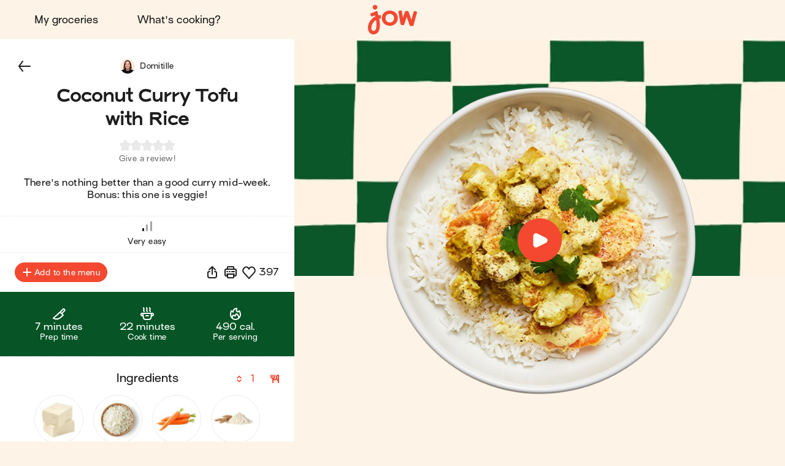

--- FILE ---
content_type: application/javascript
request_url: https://jow.com/_next/static/chunks/%40components/Icon.4fb437cd2d5e3fa1.js
body_size: 48389
content:
"use strict";(self.webpackChunk_N_E=self.webpackChunk_N_E||[]).push([[2151],{2594:(l,e,a)=>{a.r(e),a.d(e,{default:()=>c});var d=a(37876),i=a(14232);let s={"adult-fill-24":({title:l,titleId:e,desc:a,descId:i,...s})=>(0,d.jsxs)("svg",{xmlns:"http://www.w3.org/2000/svg",viewBox:"0 0 24 24","aria-labelledby":e,"aria-describedby":i,...s,children:[a?(0,d.jsx)("desc",{id:i,children:a}):null,l?(0,d.jsx)("title",{id:e,children:l}):null,(0,d.jsx)("path",{fillRule:"evenodd",d:"M12 3a5 5 0 0 0-2.363 9.408 7 7 0 0 0-1.238.587l-1.913 1.148A1 1 0 0 0 6 15v5a1 1 0 1 0 2 0v-4.434l1.428-.856a5 5 0 0 1 5.144 0l1.428.856V20a1 1 0 1 0 2 0v-5a1 1 0 0 0-.485-.857L15.6 12.995a7 7 0 0 0-1.238-.587A5 5 0 0 0 12 3",clipRule:"evenodd"})]}),"adult-stroke-24":({title:l,titleId:e,desc:a,descId:i,...s})=>(0,d.jsxs)("svg",{xmlns:"http://www.w3.org/2000/svg",viewBox:"0 0 24 24","aria-labelledby":e,"aria-describedby":i,...s,children:[a?(0,d.jsx)("desc",{id:i,children:a}):null,l?(0,d.jsx)("title",{id:e,children:l}):null,(0,d.jsx)("path",{fillRule:"evenodd",d:"M12 3a5 5 0 0 0-2.363 9.408 7 7 0 0 0-1.238.587l-1.913 1.148A1 1 0 0 0 6 15v5a1 1 0 1 0 2 0v-4.434l1.428-.856a5 5 0 0 1 5.144 0l1.428.856V20a1 1 0 1 0 2 0v-5a1 1 0 0 0-.485-.857L15.6 12.995a7 7 0 0 0-1.238-.587A5 5 0 0 0 12 3M9 8a3 3 0 1 1 6 0 3 3 0 0 1-6 0",clipRule:"evenodd"})]}),"adult-stroke-40":({title:l,titleId:e,desc:a,descId:i,...s})=>(0,d.jsxs)("svg",{xmlns:"http://www.w3.org/2000/svg",viewBox:"0 0 40 40","aria-labelledby":e,"aria-describedby":i,...s,children:[a?(0,d.jsx)("desc",{id:i,children:a}):null,l?(0,d.jsx)("title",{id:e,children:l}):null,(0,d.jsx)("path",{fillRule:"evenodd",d:"M20 7a7 7 0 0 1 2.564 13.513q.557.219 1.079.536l4.877 2.973a1 1 0 0 1 .48.853V33a1 1 0 1 1-2 0v-7.564l-4.398-2.68a5 5 0 0 0-5.204 0L13 25.437V33a1 1 0 1 1-2 0v-8.125a1 1 0 0 1 .48-.854l4.877-2.972q.521-.317 1.078-.536A7 7 0 0 1 20 7m0 2a5 5 0 1 0 0 10 5 5 0 0 0 0-10",clipRule:"evenodd"})]}),"air-fryer-stroke-24":({title:l,titleId:e,desc:a,descId:i,...s})=>(0,d.jsxs)("svg",{xmlns:"http://www.w3.org/2000/svg",viewBox:"0 0 24 24","aria-labelledby":e,"aria-describedby":i,...s,children:[a?(0,d.jsx)("desc",{id:i,children:a}):null,l?(0,d.jsx)("title",{id:e,children:l}):null,(0,d.jsx)("path",{fillRule:"evenodd",d:"M9.653 1a5 5 0 0 0-4.98 4.547L4.006 12.9l-.752 6.769A3 3 0 0 0 6.235 23h11.53a3 3 0 0 0 2.982-3.331l-.752-6.77-.668-7.352A5 5 0 0 0 14.347 1zM5.241 19.89 5.895 14H9v2a3 3 0 1 0 6 0v-2h3.105l.655 5.89a1 1 0 0 1-.994 1.11H6.235a1 1 0 0 1-.994-1.11M12 11a3 3 0 0 0-2.237 1H6.095l.57-6.272A3 3 0 0 1 9.653 3h4.694a3 3 0 0 1 2.988 2.728l.57 6.272h-3.669A3 3 0 0 0 12 11m0 2a1 1 0 0 0-1 1v2a1 1 0 1 0 2 0v-2a1 1 0 0 0-1-1m0-9a3 3 0 1 0 0 6 3 3 0 0 0 0-6m-1 3a1 1 0 1 1 2 0 1 1 0 0 1-2 0",clipRule:"evenodd"})]}),"air-fryer-stroke-40":({title:l,titleId:e,desc:a,descId:i,...s})=>(0,d.jsxs)("svg",{xmlns:"http://www.w3.org/2000/svg",viewBox:"0 0 40 40","aria-labelledby":e,"aria-describedby":i,...s,children:[a?(0,d.jsx)("desc",{id:i,children:a}):null,l?(0,d.jsx)("title",{id:e,children:l}):null,(0,d.jsx)("path",{fillRule:"evenodd",d:"M20 8a4 4 0 1 1 0 8 4 4 0 0 1 0-8m0 2a2 2 0 1 0 0 4 2 2 0 0 0 0-4",clipRule:"evenodd"}),(0,d.jsx)("path",{fillRule:"evenodd",d:"M26.343 3.006A5 5 0 0 1 31.08 7.54l1.288 13.948 1.374 12.176A3 3 0 0 1 30.76 37H9.238a3 3 0 0 1-2.981-3.336L7.63 21.488 8.919 7.54A5 5 0 0 1 13.897 3h12.205zM9.518 22.6 8.245 33.888A1 1 0 0 0 9.238 35h21.523a1 1 0 0 0 .994-1.112L30.48 22.6h-6.54q.058.36.059.733V27a4 4 0 0 1-8 0v-3.667q0-.372.06-.733zM20 21c-1.008 0-2 .943-2 2.333V27a2 2 0 0 0 4 0v-3.667c0-1.39-.992-2.333-2-2.333M13.61 5.014a3 3 0 0 0-2.7 2.71L9.72 20.6h7.029q.07 0 .138.01C17.606 19.641 18.707 19 20 19c1.292 0 2.393.642 3.111 1.61q.068-.01.139-.01h7.028L29.09 7.725a3 3 0 0 0-2.7-2.711L26.101 5H13.897z",clipRule:"evenodd"})]}),"anti-inflammatory-stroke-24":({title:l,titleId:e,desc:a,descId:i,...s})=>(0,d.jsxs)("svg",{xmlns:"http://www.w3.org/2000/svg",viewBox:"0 0 24 24","aria-labelledby":e,"aria-describedby":i,...s,children:[a?(0,d.jsx)("desc",{id:i,children:a}):null,l?(0,d.jsx)("title",{id:e,children:l}):null,(0,d.jsx)("path",{d:"M7.103 16.005A1 1 0 0 1 8 17v3a1 1 0 0 1-2 0v-.586l-2.293 2.293a1 1 0 0 1-1.414-1.414L4.586 18H4a1 1 0 0 1 0-2h3zM20 16a1 1 0 0 1 0 2h-.586l2.293 2.293a1 1 0 0 1-1.414 1.414L18 19.414V20a1 1 0 0 1-2 0v-3a1 1 0 0 1 .898-.995L17 16zM9.368 6.73c1.138-2.08 4.126-2.08 5.264 0l.793 1.449.077.12a1 1 0 0 0 .32.277l1.45.793c2.08 1.138 2.08 4.126 0 5.264l-1.45.793a1 1 0 0 0-.32.277l-.077.12-.793 1.45c-1.138 2.08-4.126 2.08-5.264 0l-.793-1.45a1 1 0 0 0-.277-.32l-.12-.077-1.45-.793c-2.08-1.138-2.08-4.126 0-5.264l1.45-.793.12-.077a1 1 0 0 0 .277-.32zm3.509.96a1 1 0 0 0-1.754 0l-.793 1.449a3 3 0 0 1-1.008 1.083l-.184.11-1.45.792a1 1 0 0 0 0 1.754l1.45.793.184.11a3 3 0 0 1 1.008 1.082l.793 1.45a1 1 0 0 0 1.754 0l.793-1.45.11-.184a3 3 0 0 1 1.082-1.008l1.45-.793a1 1 0 0 0 0-1.754l-1.45-.793a3 3 0 0 1-1.083-1.008l-.109-.184zM12 10a2 2 0 1 1 0 4 2 2 0 0 1 0-4M2.293 2.293a1 1 0 0 1 1.414 0L6 4.586V4a1 1 0 0 1 2 0v3a1 1 0 0 1-.897.995L7 8H4a1 1 0 0 1 0-2h.586L2.293 3.707a1 1 0 0 1 0-1.414m18 0a1 1 0 1 1 1.414 1.414L19.414 6H20a1 1 0 0 1 0 2h-3l-.102-.005A1 1 0 0 1 16 7V4a1 1 0 1 1 2 0v.586z"})]}),"arrow-left-stroke-16":({title:l,titleId:e,desc:a,descId:i,...s})=>(0,d.jsxs)("svg",{xmlns:"http://www.w3.org/2000/svg",viewBox:"0 0 16 16","aria-labelledby":e,"aria-describedby":i,...s,children:[a?(0,d.jsx)("desc",{id:i,children:a}):null,l?(0,d.jsx)("title",{id:e,children:l}):null,(0,d.jsx)("path",{d:"M8.707 2.707a1 1 0 0 0-1.414-1.414l-6 6a1 1 0 0 0 0 1.414l6 6a1 1 0 0 0 1.414-1.414L4.414 9h9.657c.513 0 .929-.448.929-1s-.416-1-.929-1H4.414z"})]}),"arrow-left-stroke-24":({title:l,titleId:e,desc:a,descId:i,...s})=>(0,d.jsxs)("svg",{xmlns:"http://www.w3.org/2000/svg",viewBox:"0 0 24 24","aria-labelledby":e,"aria-describedby":i,...s,children:[a?(0,d.jsx)("desc",{id:i,children:a}):null,l?(0,d.jsx)("title",{id:e,children:l}):null,(0,d.jsx)("path",{fillRule:"evenodd",d:"M9.6 3.2a1 1 0 0 1 .2 1.4L5 11h16a1 1 0 1 1 0 2H5l4.8 6.4a1 1 0 0 1-1.6 1.2l-5.992-7.99a.996.996 0 0 1-.004-1.215L8.2 3.4a1 1 0 0 1 1.4-.2",clipRule:"evenodd"})]}),"arrow-return-stroke-16":({title:l,titleId:e,desc:a,descId:i,...s})=>(0,d.jsxs)("svg",{xmlns:"http://www.w3.org/2000/svg",viewBox:"0 0 16 16","aria-labelledby":e,"aria-describedby":i,...s,children:[a?(0,d.jsx)("desc",{id:i,children:a}):null,l?(0,d.jsx)("title",{id:e,children:l}):null,(0,d.jsx)("path",{fillRule:"evenodd",d:"M3 1a1 1 0 0 0-1 1v4a5 5 0 0 0 5 5h3.586l-2.293 2.293a1 1 0 1 0 1.414 1.414l4-4a1 1 0 0 0 0-1.414l-4-4a1 1 0 1 0-1.414 1.414L10.586 9H7a3 3 0 0 1-3-3V2a1 1 0 0 0-1-1",clipRule:"evenodd"})]}),"arrow-return-stroke-24":({title:l,titleId:e,desc:a,descId:i,...s})=>(0,d.jsxs)("svg",{xmlns:"http://www.w3.org/2000/svg",viewBox:"0 0 24 24","aria-labelledby":e,"aria-describedby":i,...s,children:[a?(0,d.jsx)("desc",{id:i,children:a}):null,l?(0,d.jsx)("title",{id:e,children:l}):null,(0,d.jsx)("path",{fillRule:"evenodd",d:"M5 3a1 1 0 0 0-1 1v6a5 5 0 0 0 5 5h7.586l-4.293 4.293a1 1 0 0 0 1.414 1.414l6-6a1 1 0 0 0 0-1.414l-6-6a1 1 0 1 0-1.414 1.414L16.586 13H9a3 3 0 0 1-3-3V4a1 1 0 0 0-1-1",clipRule:"evenodd"})]}),"arrow-right-stroke-16":({title:l,titleId:e,desc:a,descId:i,...s})=>(0,d.jsxs)("svg",{xmlns:"http://www.w3.org/2000/svg",viewBox:"0 0 16 16","aria-labelledby":e,"aria-describedby":i,...s,children:[a?(0,d.jsx)("desc",{id:i,children:a}):null,l?(0,d.jsx)("title",{id:e,children:l}):null,(0,d.jsx)("path",{d:"M7.293 2.707a1 1 0 0 1 1.414-1.414l6 6a1 1 0 0 1 0 1.414l-6 6a1 1 0 0 1-1.414-1.414L11.586 9H2a1 1 0 0 1 0-2h9.586z"})]}),"arrow-right-stroke-24":({title:l,titleId:e,desc:a,descId:i,...s})=>(0,d.jsxs)("svg",{xmlns:"http://www.w3.org/2000/svg",viewBox:"0 0 24 24","aria-labelledby":e,"aria-describedby":i,...s,children:[a?(0,d.jsx)("desc",{id:i,children:a}):null,l?(0,d.jsx)("title",{id:e,children:l}):null,(0,d.jsx)("path",{fillRule:"evenodd",d:"M14.4 3.2a1 1 0 0 0-.2 1.4L19 11H3a1 1 0 1 0 0 2h16l-4.8 6.4a1 1 0 0 0 1.6 1.2l5.992-7.99a.996.996 0 0 0 .004-1.215L15.8 3.4a1 1 0 0 0-1.4-.2",clipRule:"evenodd"})]}),"back-in-time-stroke-24":({title:l,titleId:e,desc:a,descId:i,...s})=>(0,d.jsxs)("svg",{xmlns:"http://www.w3.org/2000/svg",viewBox:"0 0 24 24","aria-labelledby":e,"aria-describedby":i,...s,children:[a?(0,d.jsx)("desc",{id:i,children:a}):null,l?(0,d.jsx)("title",{id:e,children:l}):null,(0,d.jsx)("path",{fillRule:"evenodd",d:"M11.293 1.293a1 1 0 1 1 1.414 1.414l-.302.302A9 9 0 1 1 5.25 6.047a1 1 0 0 1 1.5 1.323 7 7 0 1 0 5.677-2.357l.28.28a1 1 0 0 1-1.414 1.414l-2-2a1 1 0 0 1 0-1.414zm4.414 13.414a1 1 0 0 1-1.414 0l-2.563-2.563-2.414.805a1 1 0 1 1-.632-1.898l3-1a1 1 0 0 1 1.023.242l3 3a1 1 0 0 1 0 1.414",clipRule:"evenodd"})]}),"bag-stroke-24":({title:l,titleId:e,desc:a,descId:i,...s})=>(0,d.jsxs)("svg",{xmlns:"http://www.w3.org/2000/svg",viewBox:"0 0 24 24","aria-labelledby":e,"aria-describedby":i,...s,children:[a?(0,d.jsx)("desc",{id:i,children:a}):null,l?(0,d.jsx)("title",{id:e,children:l}):null,(0,d.jsx)("path",{fillRule:"evenodd",d:"M12 1a5 5 0 0 0-5 5H4a1 1 0 0 0-.997.929l-.694 9.715A5 5 0 0 0 7.296 22h9.408a5 5 0 0 0 4.988-5.356l-.694-9.715A1 1 0 0 0 20 6h-3a5 5 0 0 0-5-5m3 7v2a1 1 0 1 0 2 0V8h2.07l.627 8.786A3 3 0 0 1 16.704 20H7.296a3 3 0 0 1-2.992-3.214L4.93 8H7v2a1 1 0 1 0 2 0V8zm0-2a3 3 0 1 0-6 0z",clipRule:"evenodd"})]}),"balanced-stroke-24":({title:l,titleId:e,desc:a,descId:i,...s})=>(0,d.jsxs)("svg",{xmlns:"http://www.w3.org/2000/svg",viewBox:"0 0 24 24","aria-labelledby":e,"aria-describedby":i,...s,children:[a?(0,d.jsx)("desc",{id:i,children:a}):null,l?(0,d.jsx)("title",{id:e,children:l}):null,(0,d.jsx)("path",{fillRule:"evenodd",d:"M11 17V4.869l-1.445.963A1 1 0 0 1 9 6H7.517l2.402 5.606A1 1 0 0 1 10 12a4 4 0 0 1-8 0 1 1 0 0 1 .08-.394l2.992-6.979A1 1 0 0 1 6 4h2.697l2.737-1.824a.995.995 0 0 1 1.132 0L15.303 4H18a1 1 0 0 1 .928.627l2.991 6.98A1 1 0 0 1 22 12a4 4 0 0 1-8 0 1 1 0 0 1 .08-.394L16.484 6H15a1 1 0 0 1-.555-.168L13 4.869V17h5a1 1 0 1 1 0 2H6a1 1 0 1 1 0-2zm-6.732-4a2 2 0 0 0 3.464 0zm3.215-2H4.517L6 7.539zM18 14a2 2 0 0 1-1.732-1h3.464A2 2 0 0 1 18 14m-1.483-3h2.966L18 7.539zM3 20a1 1 0 1 0 0 2h18a1 1 0 1 0 0-2z",clipRule:"evenodd"})]}),"basket-stroke-24":({title:l,titleId:e,desc:a,descId:i,...s})=>(0,d.jsxs)("svg",{xmlns:"http://www.w3.org/2000/svg",viewBox:"0 0 24 24","aria-labelledby":e,"aria-describedby":i,...s,children:[a?(0,d.jsx)("desc",{id:i,children:a}):null,l?(0,d.jsx)("title",{id:e,children:l}):null,(0,d.jsx)("path",{fillRule:"evenodd",d:"M8.948 5.316a1 1 0 1 0-1.897-.632L5.279 10H3.198a2 2 0 0 0-1.968 2.358l1.487 8.178A3 3 0 0 0 5.67 23h12.66a3 3 0 0 0 2.951-2.464l1.487-8.178A2 2 0 0 0 20.801 10h-2.08l-1.773-5.316a1 1 0 1 0-1.897.632L16.612 10H7.387zM5.977 12h.109l.091 1H3.38l-.182-1zm12 0h-.064l-.091 1h2.798l.181-1h-2.825Zm-9.791 1-.091-1H11v1zM13 13v-1h2.905l-.091 1zm4.64 2h2.616l-.942 5.179a1 1 0 0 1-.983.82h-1.236zm-2.008 0-.546 6H13v-6zM11 15v6H8.913l-.546-6zm-4.64 0 .545 6H5.669a1 1 0 0 1-.984-.821l-.942-5.18H6.36Z",clipRule:"evenodd"})]}),"beauty-stroke-24":({title:l,titleId:e,desc:a,descId:i,...s})=>(0,d.jsxs)("svg",{xmlns:"http://www.w3.org/2000/svg",viewBox:"0 0 24 24","aria-labelledby":e,"aria-describedby":i,...s,children:[a?(0,d.jsx)("desc",{id:i,children:a}):null,l?(0,d.jsx)("title",{id:e,children:l}):null,(0,d.jsx)("path",{fillRule:"evenodd",d:"M13 17.099V19a3 3 0 0 1-3 3H7a3 3 0 0 1-3-3v-1.901L2.078 7.487A4 4 0 0 1 2 6.703V3a1 1 0 0 1 1-1h11a1 1 0 0 1 1 1v3.703q0 .396-.078.784L13 17.1ZM7 20h3a1 1 0 0 0 1-1v-1H6v1a1 1 0 0 0 1 1m4.18-4 1.781-8.905Q13 6.901 13 6.703V4H4v2.703a2 2 0 0 0 .039.392L5.819 16zM8.5 5A2.5 2.5 0 0 0 6 7.5v4a2.5 2.5 0 0 0 5 0v-4A2.5 2.5 0 0 0 8.5 5M8 7.5a.5.5 0 0 1 1 0v4a.5.5 0 0 1-1 0zm8 .5v1a1 1 0 0 0 1 1h3v11a1 1 0 1 0 2 0V3a1 1 0 0 0-1-1h-4a1 1 0 0 0-1 1v1a1 1 0 0 0 .106.447L16.882 6l-.776 1.553A1 1 0 0 0 16 8m2.118-4H20v4h-1.882l.776-1.553a1 1 0 0 0 0-.894z",clipRule:"evenodd"})]}),"bike-stroke-24":({title:l,titleId:e,desc:a,descId:i,...s})=>(0,d.jsxs)("svg",{xmlns:"http://www.w3.org/2000/svg",viewBox:"0 0 24 24","aria-labelledby":e,"aria-describedby":i,...s,children:[a?(0,d.jsx)("desc",{id:i,children:a}):null,l?(0,d.jsx)("title",{id:e,children:l}):null,(0,d.jsx)("path",{fillRule:"evenodd",d:"M7 5a1 1 0 0 0 0 2h.28l.617 1.852-1.58 2.37A4 4 0 1 0 8.874 16H12a1 1 0 0 0 .894-.553l2.23-4.458.896 1.343a4 4 0 1 0 1.663-1.11l-1.58-2.37.435-1.304a.8.8 0 0 1 .76-.548h1.288a.414.414 0 0 1 .293.707l-.586.586a1 1 0 0 0 1.414 1.414l.586-.586A2.414 2.414 0 0 0 18.586 5h-1.288a2.8 2.8 0 0 0-2.657 1.915L14.279 8H9.721l-.334-1H10.5a1 1 0 1 0 0-2zm10.207 9.113.961 1.442a1 1 0 0 0 1.664-1.11l-.96-1.44a2 2 0 1 1-1.664 1.109ZM5.129 13.004l-.961 1.441A1 1 0 0 0 5 16h1.732a2 2 0 1 1-1.603-2.996M8.874 14h1.508l-1.506-3.011-.896 1.343c.42.47.732 1.039.894 1.668m4.508-4L12 12.764 10.618 10z",clipRule:"evenodd"})]}),"bill-stroke-24":({title:l,titleId:e,desc:a,descId:i,...s})=>(0,d.jsxs)("svg",{xmlns:"http://www.w3.org/2000/svg",viewBox:"0 0 24 24","aria-labelledby":e,"aria-describedby":i,...s,children:[a?(0,d.jsx)("desc",{id:i,children:a}):null,l?(0,d.jsx)("title",{id:e,children:l}):null,(0,d.jsx)("path",{fillRule:"evenodd",d:"M3.447 2.106A1 1 0 0 0 2 3v15a4 4 0 0 0 4 4h12a4 4 0 0 0 4-4v-5a1 1 0 0 0-1-1h-5V3a1 1 0 0 0-1.447-.894L13 2.882l-1.553-.776a1 1 0 0 0-.894 0L9 2.882l-1.553-.776a1 1 0 0 0-.894 0L5 2.882zM14 4.618l-.553.276a1 1 0 0 1-.894 0L11 4.118l-1.553.776a1 1 0 0 1-.894 0L7 4.118l-1.553.776a1 1 0 0 1-.894 0L4 4.618V18a2 2 0 0 0 2 2h8.535A4 4 0 0 1 14 18zM18 20a2 2 0 0 1-2-2v-4h4v4a2 2 0 0 1-2 2M6 8a1 1 0 0 0 0 2h2a1 1 0 0 0 0-2zm0 3a1 1 0 1 0 0 2h6a1 1 0 1 0 0-2zm0 3a1 1 0 1 0 0 2h6a1 1 0 1 0 0-2zm0 3a1 1 0 1 0 0 2h6a1 1 0 1 0 0-2z",clipRule:"evenodd"})]}),"blender-stroke-24":({title:l,titleId:e,desc:a,descId:i,...s})=>(0,d.jsxs)("svg",{xmlns:"http://www.w3.org/2000/svg",viewBox:"0 0 24 24","aria-labelledby":e,"aria-describedby":i,...s,children:[a?(0,d.jsx)("desc",{id:i,children:a}):null,l?(0,d.jsx)("title",{id:e,children:l}):null,(0,d.jsx)("path",{fillRule:"evenodd",d:"m17.347 13-.204 1.225A3 3 0 0 1 19 17v2a3 3 0 0 1-3 3H8a3 3 0 0 1-3-3v-2a3 3 0 0 1 1.857-2.775l-.841-5.047-.005-.03-.61-3.655A3 3 0 0 1 8.362 2h7.278a3 3 0 0 1 3 3.003A3 3 0 0 1 21.5 8v2a3 3 0 0 1-3 3zM7.375 5.164A1 1 0 0 1 8.36 4h7.278a1 1 0 0 1 .986 1.164l-.336 2.019-1.776.592a2 2 0 0 1-1.118.043l-2.305-.576a4 4 0 0 0-2.235.086l-1.061.353-.42-2.517Zm7.77 4.508.772-.257-.4 2.403-.006.033L15.153 14H8.847l-.72-4.322 1.36-.453a2 2 0 0 1 1.118-.043l2.305.576a4 4 0 0 0 2.235-.086M17.68 11h.82a1 1 0 0 0 1-1V8a1 1 0 0 0-1-1h-.153zm-9.693 5h8.026A1 1 0 0 1 17 17v2a1 1 0 0 1-1 1H8a1 1 0 0 1-1-1v-2a1 1 0 0 1 .987-1M8 18a1 1 0 0 1 1-1h3a1 1 0 1 1 0 2H9a1 1 0 0 1-1-1m8 0a1 1 0 1 1-2 0 1 1 0 0 1 2 0",clipRule:"evenodd"})]}),"blender-stroke-40":({title:l,titleId:e,desc:a,descId:i,...s})=>(0,d.jsxs)("svg",{xmlns:"http://www.w3.org/2000/svg",viewBox:"0 0 40 40","aria-labelledby":e,"aria-describedby":i,...s,children:[a?(0,d.jsx)("desc",{id:i,children:a}):null,l?(0,d.jsx)("title",{id:e,children:l}):null,(0,d.jsx)("path",{d:"M25 28a2 2 0 1 1 0 4 2 2 0 0 1 0-4M20 29a1 1 0 1 1 0 2h-5a1 1 0 1 1 0-2z"}),(0,d.jsx)("path",{fillRule:"evenodd",d:"M25.278 4c2.81 0 5.006 2.293 5 5H32a3 3 0 0 1 3 3v6a3 3 0 0 1-3 3h-3.652l-.5 3H28l.154.004A3 3 0 0 1 31 27v6a3 3 0 0 1-3 3H12a3 3 0 0 1-3-3v-6a3 3 0 0 1 3-3h.152L9.79 9.822A5 5 0 0 1 14.722 4zM12 26a1 1 0 0 0-1 1v6a1 1 0 0 0 1 1h16a1 1 0 0 0 1-1v-6a1 1 0 0 0-.898-.995L28 26zm5.543-11.72a2 2 0 0 0-1.365.063l-3.373 1.404L14.18 24h11.64l1.613-9.682-2.841 1.185a4 4 0 0 1-2.732.126zM28.681 19H32a1 1 0 0 0 1-1v-6a1 1 0 0 0-1-1h-1.986zM14.72 6a3 3 0 0 0-2.958 3.493l.704 4.229 2.941-1.225a4 4 0 0 1 2.732-.126l4.317 1.349a2 2 0 0 0 1.365-.063l3.793-1.58a1 1 0 0 1 .201-.06l.421-2.524A3 3 0 0 0 25.278 6z",clipRule:"evenodd"})]}),"blocked-stroke-16":({title:l,titleId:e,desc:a,descId:i,...s})=>(0,d.jsxs)("svg",{xmlns:"http://www.w3.org/2000/svg",viewBox:"0 0 16 16","aria-labelledby":e,"aria-describedby":i,...s,children:[a?(0,d.jsx)("desc",{id:i,children:a}):null,l?(0,d.jsx)("title",{id:e,children:l}):null,(0,d.jsx)("path",{d:"M8 1a7 7 0 1 1 0 14A7 7 0 0 1 8 1M5.966 12.567a5 5 0 0 0 5.694-7.973zM8 3a5 5 0 0 0-3.661 8.404l5.694-7.972A5 5 0 0 0 8 3"})]}),"blocked-stroke-24":({title:l,titleId:e,desc:a,descId:i,...s})=>(0,d.jsxs)("svg",{xmlns:"http://www.w3.org/2000/svg",viewBox:"0 0 24 24","aria-labelledby":e,"aria-describedby":i,...s,children:[a?(0,d.jsx)("desc",{id:i,children:a}):null,l?(0,d.jsx)("title",{id:e,children:l}):null,(0,d.jsx)("path",{fillRule:"evenodd",d:"M12 2C6.477 2 2 6.477 2 12s4.477 10 10 10 10-4.477 10-10S17.523 2 12 2M4 12a8 8 0 0 1 11.8-7.041L6.574 17.878A7.98 7.98 0 0 1 4 12m4.2 7.041a8 8 0 0 0 9.228-12.919l-9.229 12.92Z",clipRule:"evenodd"})]}),"bread-stroke-24":({title:l,titleId:e,desc:a,descId:i,...s})=>(0,d.jsxs)("svg",{xmlns:"http://www.w3.org/2000/svg",viewBox:"0 0 24 24","aria-labelledby":e,"aria-describedby":i,...s,children:[a?(0,d.jsx)("desc",{id:i,children:a}):null,l?(0,d.jsx)("title",{id:e,children:l}):null,(0,d.jsx)("path",{fillRule:"evenodd",d:"M2 6a5 5 0 0 1 10 0v5.352a6 6 0 0 1 5.328.665l.227.15.045.033 4 3a1 1 0 0 1 .386.636l.635 3.81a2.881 2.881 0 0 1-4.88 2.51L15.587 20h-3.172l-2.156 2.156a2.88 2.88 0 0 1-2.812.74A1 1 0 0 1 7 23H6a4 4 0 0 1-4-4zm3.453 14.924a2.9 2.9 0 0 1-.074-1.279L5.819 17H4v2a2 2 0 0 0 1.453 1.924M6.667 15 10 12.5V6a3 3 0 0 0-6 0v1h3a1 1 0 0 1 0 2H4v2h3a1 1 0 1 1 0 2H4v2zm2.123.908 1.868 1.12-.374-2.241zm1.597 3.29-2.642-1.585-.393 2.36a.881.881 0 0 0 1.492.769zM15.153 18h-2.306l-.751-4.508a4 4 0 0 1 3.808 0zm4.057-2.092-1.494-1.121-.374 2.241zm-.054 4.834-1.543-1.544 2.642-1.585.393 2.36a.881.881 0 0 1-1.492.769",clipRule:"evenodd"})]}),"calendar-stroke-16":({title:l,titleId:e,desc:a,descId:i,...s})=>(0,d.jsxs)("svg",{xmlns:"http://www.w3.org/2000/svg",viewBox:"0 0 16 16","aria-labelledby":e,"aria-describedby":i,...s,children:[a?(0,d.jsx)("desc",{id:i,children:a}):null,l?(0,d.jsx)("title",{id:e,children:l}):null,(0,d.jsx)("path",{fillRule:"evenodd",d:"M6 2a1 1 0 0 0-2 0 3 3 0 0 0-3 3v7a3 3 0 0 0 3 3h8a3 3 0 0 0 3-3V5a3 3 0 0 0-3-3 1 1 0 1 0-2 0zM5 4h7a1 1 0 0 1 1 1v1H3V5a1 1 0 0 1 1-1zm8 4H3v4a1 1 0 0 0 1 1h8a1 1 0 0 0 1-1zM7 9a1 1 0 1 0 0 2 1 1 0 1 0 2 0v-1a1 1 0 0 0-1-1z",clipRule:"evenodd"})]}),"calendar-stroke-24":({title:l,titleId:e,desc:a,descId:i,...s})=>(0,d.jsxs)("svg",{xmlns:"http://www.w3.org/2000/svg",viewBox:"0 0 24 24","aria-labelledby":e,"aria-describedby":i,...s,children:[a?(0,d.jsx)("desc",{id:i,children:a}):null,l?(0,d.jsx)("title",{id:e,children:l}):null,(0,d.jsx)("path",{fillRule:"evenodd",d:"M7 1a1 1 0 0 1 1 1h8a1 1 0 1 1 2 0 4 4 0 0 1 4 4v12a4 4 0 0 1-4 4H6a4 4 0 0 1-4-4V6a4 4 0 0 1 4-4 1 1 0 0 1 1-1m9 3v1a1 1 0 1 0 2 0V4a2 2 0 0 1 2 2v1H4V6a2 2 0 0 1 2-2v1a1 1 0 0 0 2 0V4zM4 9v9a2 2 0 0 0 2 2h12a2 2 0 0 0 2-2V9zm5 3a1 1 0 0 1 1-1h4a1 1 0 0 1 .894 1.447l-1.366 2.733A5 5 0 0 0 13 17.416V18a1 1 0 1 1-2 0v-.584a7 7 0 0 1 .739-3.13L12.382 13H10a1 1 0 0 1-1-1",clipRule:"evenodd"})]}),"calorie-low-stroke-24":({title:l,titleId:e,desc:a,descId:i,...s})=>(0,d.jsxs)("svg",{xmlns:"http://www.w3.org/2000/svg",viewBox:"0 0 24 24","aria-labelledby":e,"aria-describedby":i,...s,children:[a?(0,d.jsx)("desc",{id:i,children:a}):null,l?(0,d.jsx)("title",{id:e,children:l}):null,(0,d.jsx)("path",{fillRule:"evenodd",d:"M12 4.2c-1.388.518-3 2.06-3 4.8a1 1 0 0 1-1.555.832L5.65 8.635c-.055.25-.112.524-.17.811C5.23 10.701 5 12.111 5 13a7 7 0 1 0 14 0c0-.855-.218-1.967-.664-2.969-.45-1.014-1.072-1.781-1.783-2.137a1 1 0 1 1 .894-1.788c1.289.644 2.168 1.877 2.717 3.113.554 1.248.836 2.636.836 3.781a9 9 0 1 1-18 0c0-1.111.27-2.7.52-3.946a57 57 0 0 1 .498-2.247l.009-.036.002-.01v-.003h.001L5 7l-.97-.243a1 1 0 0 1 1.525-.589l1.627 1.085C7.925 3.825 10.796 2 13 2a1 1 0 0 1 1 1v11.586l1.293-1.293a1 1 0 0 1 1.414 1.414l-3 3a1 1 0 0 1-1.414 0l-3-3a1 1 0 1 1 1.414-1.414L12 14.586V4.2",clipRule:"evenodd"})]}),"calories-stroke-24":({title:l,titleId:e,desc:a,descId:i,...s})=>(0,d.jsxs)("svg",{xmlns:"http://www.w3.org/2000/svg",viewBox:"0 0 24 24","aria-labelledby":e,"aria-describedby":i,...s,children:[a?(0,d.jsx)("desc",{id:i,children:a}):null,l?(0,d.jsx)("title",{id:e,children:l}):null,(0,d.jsx)("path",{fillRule:"evenodd",d:"M9 9c0-1.729.638-2.952 1.54-3.753a5 5 0 0 1 2.29-1.126l-.189 1.32c-.2 1.402.369 2.727 1.327 3.493 1.002.801 2.448.978 3.683-.016a6 6 0 0 0 .339-.293c.144.373.286.829.42 1.323.179.668.33 1.365.434 1.944.111.61.156 1.004.156 1.108a6.97 6.97 0 0 1-.931 3.491 8.1 8.1 0 0 0-1.1-2.653c-.49-.77-1.098-1.455-1.749-1.958-.632-.487-1.407-.88-2.22-.88a1 1 0 0 0-.949.684l-.738 2.214a.9.9 0 0 1-.173.316.3.3 0 0 1-.057.049l-.014.006c-.343.05-.607-.08-.836-.292a1.9 1.9 0 0 1-.343-.433A1 1 0 0 0 9 13c-1.083 0-1.886.477-2.397 1.208-.47.672-.653 1.495-.723 2.193A6.97 6.97 0 0 1 5 13c0-.889.23-2.3.48-3.554.058-.287.115-.56.17-.811l1.795 1.197A1 1 0 0 0 9 9m-1.034 9.721a9 9 0 0 1-.08-.602 8 8 0 0 1-.016-1.52c.055-.552.186-.979.371-1.244a.77.77 0 0 1 .297-.265q.143.173.336.355c.51.471 1.354.97 2.488.802 1.069-.158 1.629-1.057 1.849-1.717l.435-1.306q.163.094.352.24c.443.34.899.844 1.283 1.448.791 1.243 1.137 2.671.77 3.772l-.01.033A6.97 6.97 0 0 1 12 20a6.97 6.97 0 0 1-4.034-1.279M17.6 7.861s.004.002.01.01zM4.64 6.066a1 1 0 0 0-.61.69l-.003.014-.01.036a33 33 0 0 0-.148.624c-.095.413-.222.986-.35 1.623C3.27 10.299 3 11.889 3 13a9 9 0 1 0 18 0c0-.31-.08-.874-.188-1.466a27 27 0 0 0-.471-2.104c-.193-.719-.43-1.458-.702-2.035a3.7 3.7 0 0 0-.508-.823C18.946 6.357 18.568 6 18 6a1 1 0 0 0-.894.553c-.127.253-.36.527-.709.807-.425.341-.826.295-1.18.012-.4-.32-.697-.94-.596-1.647l.369-2.584A1 1 0 0 0 14 2c-1.713 0-3.459.57-4.79 1.753-.98.872-1.704 2.05-2.026 3.501l-1.63-1.086a1 1 0 0 0-.914-.1Z",clipRule:"evenodd"})]}),"car-fill-24":({title:l,titleId:e,desc:a,descId:i,...s})=>(0,d.jsxs)("svg",{xmlns:"http://www.w3.org/2000/svg",viewBox:"0 0 24 24","aria-labelledby":e,"aria-describedby":i,...s,children:[a?(0,d.jsx)("desc",{id:i,children:a}):null,l?(0,d.jsx)("title",{id:e,children:l}):null,(0,d.jsx)("path",{d:"M11.515 4a7 7 0 0 1 4.95 2.05l2.973 2.973A4 4 0 0 1 23 13v2a3 3 0 0 1-3 3q-.085 0-.166-.014a3.001 3.001 0 0 1-5.663.014H9.829a3.001 3.001 0 0 1-5.69-.093A4 4 0 0 1 1 14v-2c0-1.372.92-2.528 2.178-2.886A7 7 0 0 1 9.918 4zM7 16a1 1 0 1 0 0 2 1 1 0 0 0 0-2m10 0a1 1 0 1 0 0 2 1 1 0 0 0 0-2m-6-4a1 1 0 1 0 0 2h2a1 1 0 1 0 0-2zM9.919 6a5 5 0 0 0-4.583 3H10V6zM12 9h4.586L15.05 7.465A5 5 0 0 0 12 6.023z"})]}),"car-stroke-24":({title:l,titleId:e,desc:a,descId:i,...s})=>(0,d.jsxs)("svg",{xmlns:"http://www.w3.org/2000/svg",viewBox:"0 0 24 24","aria-labelledby":e,"aria-describedby":i,...s,children:[a?(0,d.jsx)("desc",{id:i,children:a}):null,l?(0,d.jsx)("title",{id:e,children:l}):null,(0,d.jsx)("path",{fillRule:"evenodd",d:"M7 20a3 3 0 0 0 2.83-2h4.34a3.001 3.001 0 0 0 5.664-.014q.081.015.166.014a3 3 0 0 0 3-3v-2a4 4 0 0 0-3.562-3.976L16.465 6.05A7 7 0 0 0 11.515 4H9.919a7 7 0 0 0-6.742 5.114A3 3 0 0 0 1 12v2a4 4 0 0 0 3.14 3.907A3 3 0 0 0 7 20m-3-9a1 1 0 0 0-1 1v2a2 2 0 0 0 1.23 1.846 3 3 0 0 1 5.6.154h4.34a3.001 3.001 0 0 1 5.664.014A1 1 0 0 1 20 16a1 1 0 0 0 1-1v-2a2 2 0 0 0-2-2zm4 6a1 1 0 1 0-2 0 1 1 0 0 0 2 0m8.586-8L15.05 7.464A5 5 0 0 0 12 6.024V9zM10 9V6h-.081a5 5 0 0 0-4.583 3zm7 7a1 1 0 1 0 0 2 1 1 0 0 0 0-2m-7-3a1 1 0 0 1 1-1h2a1 1 0 1 1 0 2h-2a1 1 0 0 1-1-1",clipRule:"evenodd"})]}),"cart-add-stroke-24":({title:l,titleId:e,desc:a,descId:i,...s})=>(0,d.jsxs)("svg",{xmlns:"http://www.w3.org/2000/svg",viewBox:"0 0 24 24","aria-labelledby":e,"aria-describedby":i,...s,children:[a?(0,d.jsx)("desc",{id:i,children:a}):null,l?(0,d.jsx)("title",{id:e,children:l}):null,(0,d.jsx)("path",{fillRule:"evenodd",d:"M13 0a1 1 0 0 1 1 1v6.586l1.293-1.293a1 1 0 1 1 1.414 1.414l-3 3a1 1 0 0 1-1.414 0l-3-3a1 1 0 0 1 1.414-1.414L12 7.586V1a1 1 0 0 1 1-1M2.387 1.25a1 1 0 0 0-1.32 1.5l2.019 1.778 1.881 9.408-.72 2.16A3.001 3.001 0 1 0 7.83 20h8.342A3.001 3.001 0 0 0 22 19a3 3 0 0 0-5.83-1H7.829a3 3 0 0 0-1.538-1.709L6.72 15H20a1 1 0 0 0 .98-.804l2-10A1 1 0 0 0 22 3h-4.5a1 1 0 1 0 0 2h3.28l-1.6 8H6.82l-1.6-8H8.5a1 1 0 1 0 0-2H4.377zM4.984 18h.033a1 1 0 1 1-.033 0M19 20a1 1 0 1 1 0-2 1 1 0 0 1 0 2",clipRule:"evenodd"})]}),"cart-fill-24":({title:l,titleId:e,desc:a,descId:i,...s})=>(0,d.jsxs)("svg",{xmlns:"http://www.w3.org/2000/svg",viewBox:"0 0 24 24","aria-labelledby":e,"aria-describedby":i,...s,children:[a?(0,d.jsx)("desc",{id:i,children:a}):null,l?(0,d.jsx)("title",{id:e,children:l}):null,(0,d.jsx)("path",{fillRule:"evenodd",d:"M2.387 1.25a1 1 0 0 0-1.32 1.5l2.019 1.778 1.881 9.408-.72 2.16A3.001 3.001 0 1 0 7.83 20h8.342A3.001 3.001 0 0 0 22 19a3 3 0 0 0-5.83-1H7.829a3 3 0 0 0-1.538-1.709L6.72 15H20a1 1 0 0 0 .98-.804l2-10A1 1 0 0 0 22 3H4.376zM4.984 18h.033a1 1 0 1 1-.033 0M18 19a1 1 0 1 0 2 0 1 1 0 0 0-2 0",clipRule:"evenodd"})]}),"cart-stroke-24":({title:l,titleId:e,desc:a,descId:i,...s})=>(0,d.jsxs)("svg",{xmlns:"http://www.w3.org/2000/svg",viewBox:"0 0 24 24","aria-labelledby":e,"aria-describedby":i,...s,children:[a?(0,d.jsx)("desc",{id:i,children:a}):null,l?(0,d.jsx)("title",{id:e,children:l}):null,(0,d.jsx)("path",{fillRule:"evenodd",d:"M2.387 1.25a1 1 0 0 0-1.32 1.5l2.019 1.778 1.881 9.408-.72 2.16A3.001 3.001 0 1 0 7.83 20h8.342A3.001 3.001 0 0 0 22 19a3 3 0 0 0-5.83-1H7.829a3 3 0 0 0-1.538-1.709L6.72 15H20a1 1 0 0 0 .98-.804l2-10A1 1 0 0 0 22 3H4.376zM4.984 18h.033a1 1 0 1 1-.033 0m1.836-5-1.6-8h15.56l-1.6 8zM19 20a1 1 0 1 1 0-2 1 1 0 0 1 0 2",clipRule:"evenodd"})]}),"cart-tick-stroke-24":({title:l,titleId:e,desc:a,descId:i,...s})=>(0,d.jsxs)("svg",{xmlns:"http://www.w3.org/2000/svg",viewBox:"0 0 24 24","aria-labelledby":e,"aria-describedby":i,...s,children:[a?(0,d.jsx)("desc",{id:i,children:a}):null,l?(0,d.jsx)("title",{id:e,children:l}):null,(0,d.jsx)("path",{fillRule:"evenodd",d:"M17.447 1.106a1 1 0 0 1 .448 1.341l-4 8a1 1 0 0 1-1.602.26l-2-2a1 1 0 0 1 1.414-1.414l1.02 1.02 3.379-6.76a1 1 0 0 1 1.341-.447m-15.06.143a1 1 0 0 0-1.32 1.502l2.019 1.777 1.881 9.408-.72 2.16A3.001 3.001 0 1 0 7.83 20h8.342A3.001 3.001 0 0 0 22 19a3 3 0 0 0-5.83-1H7.829a3 3 0 0 0-1.538-1.709l.43-1.29H20a1 1 0 0 0 .98-.805l2-10A1 1 0 0 0 22 3h-2.5a1 1 0 1 0 0 2h1.28l-1.6 8H6.82l-1.6-8H12a1 1 0 1 0 0-2H4.377zM4.984 18h.033a1 1 0 1 1-.033 0M19 20a1 1 0 1 1 0-2 1 1 0 0 1 0 2",clipRule:"evenodd"})]}),"cat-stroke-24":({title:l,titleId:e,desc:a,descId:i,...s})=>(0,d.jsxs)("svg",{xmlns:"http://www.w3.org/2000/svg",viewBox:"0 0 24 24","aria-labelledby":e,"aria-describedby":i,...s,children:[a?(0,d.jsx)("desc",{id:i,children:a}):null,l?(0,d.jsx)("title",{id:e,children:l}):null,(0,d.jsx)("path",{fillRule:"evenodd",d:"M15.63 3.955a2.615 2.615 0 0 1 4.239.787l.03.067a4.14 4.14 0 0 1-.763 4.511q.267.511.463 1.067L20.164 12H21a1 1 0 1 1 0 2h-.366a7.3 7.3 0 0 1-.118 2.143 1 1 0 0 1-.645 1.849A7.33 7.33 0 0 1 13.34 22h-2.68c-2.79 0-5.3-1.58-6.531-4.008a1 1 0 0 1-.645-1.849A7.3 7.3 0 0 1 3.366 14H3a1 1 0 1 1 0-2h.836l.565-1.613q.196-.555.463-1.067a4.14 4.14 0 0 1-.762-4.51l.03-.068a2.615 2.615 0 0 1 4.238-.787l1.337 1.338.03.031a8.05 8.05 0 0 1 4.526 0l.03-.031zm-9.487 13.54 2.1-.525a1 1 0 1 0-.486-1.94l-2.338.585A5.3 5.3 0 0 1 5.379 14H7a1 1 0 1 0 0-2H5.955l.334-.95a6.052 6.052 0 0 1 11.422 0l.334.95H17a1 1 0 1 0 0 2h1.622c.069.536.055 1.08-.04 1.615l-2.34-.585a1 1 0 1 0-.485 1.94l2.1.525A5.33 5.33 0 0 1 13.34 20h-2.678a5.33 5.33 0 0 1-4.518-2.505Zm1.637-11.3-.825-.825a.615.615 0 0 0-.996.185l-.03.067a2.14 2.14 0 0 0 .134 1.99A8 8 0 0 1 7.78 6.194Zm10.29-.573c.294.66.229 1.403-.133 1.99a8 8 0 0 0-1.717-1.418l.825-.824a.615.615 0 0 1 .996.185l.03.067ZM12 12a1 1 0 0 1 1 1v.586l.707.707a1 1 0 0 1-1.414 1.414L12 15.414l-.293.293a1 1 0 0 1-1.414-1.414l.707-.707V13a1 1 0 0 1 1-1",clipRule:"evenodd"})]}),"cat-stroke-40":({title:l,titleId:e,desc:a,descId:i,...s})=>(0,d.jsxs)("svg",{xmlns:"http://www.w3.org/2000/svg",viewBox:"0 0 40 40","aria-labelledby":e,"aria-describedby":i,...s,children:[a?(0,d.jsx)("desc",{id:i,children:a}):null,l?(0,d.jsx)("title",{id:e,children:l}):null,(0,d.jsx)("path",{d:"M20 20.667a1 1 0 0 1 1 1v1.253l1.373 1.373a1 1 0 0 1-1.414 1.414l-.96-.96-.959.96a1 1 0 0 1-1.414-1.414L19 22.919v-1.252a1 1 0 0 1 1-1"}),(0,d.jsx)("path",{fillRule:"evenodd",d:"M27.233 6.351c1.49-1.488 4.009-1.02 4.864.904l.856 1.926a5 5 0 0 1-1.57 6.03l-.465.35q.459.86.782 1.803l1.13 3.303H35a1 1 0 0 1 0 2h-1.673a11.5 11.5 0 0 1-.205 4.583l.454.113a1 1 0 0 1-.485 1.94l-.621-.155A11.55 11.55 0 0 1 21.92 36h-3.84a11.55 11.55 0 0 1-10.55-6.852l-.62.155a1 1 0 0 1-.486-1.94l.453-.114a11.5 11.5 0 0 1-.203-4.582H5a1 1 0 0 1 0-2h2.17l1.13-3.303q.324-.943.781-1.804l-.465-.348a5 5 0 0 1-1.57-6.03l.857-1.927c.855-1.924 3.375-2.392 4.864-.904l2.94 2.942a1 1 0 0 1 .24.391 12.34 12.34 0 0 1 8.105 0 1 1 0 0 1 .241-.391zM20 11a10.37 10.37 0 0 0-9.808 7.011l-.908 2.656h2.383a1 1 0 1 1 0 2H8.703a9.54 9.54 0 0 0 .113 4.097l4.275-1.067a1 1 0 1 1 .484 1.94l-4.07 1.017A9.55 9.55 0 0 0 18.079 34h3.842a9.55 9.55 0 0 0 8.573-5.346l-4.07-1.018a1 1 0 1 1 .485-1.939l4.274 1.067a9.54 9.54 0 0 0 .115-4.097h-2.965a1 1 0 0 1 0-2h2.383l-.908-2.656A10.37 10.37 0 0 0 20 11m-8.648-3.234a1 1 0 0 0-1.62.301l-.857 1.927a3 3 0 0 0 .941 3.618l.348.26a12.4 12.4 0 0 1 3.927-3.367zm18.917.301a1 1 0 0 0-1.62-.3l-2.74 2.737a12.4 12.4 0 0 1 3.926 3.369l.349-.261a3 3 0 0 0 .941-3.618z",clipRule:"evenodd"})]}),"chat-bubble-fill-24":({title:l,titleId:e,desc:a,descId:i,...s})=>(0,d.jsxs)("svg",{xmlns:"http://www.w3.org/2000/svg",viewBox:"0 0 24 24","aria-labelledby":e,"aria-describedby":i,...s,children:[a?(0,d.jsx)("desc",{id:i,children:a}):null,l?(0,d.jsx)("title",{id:e,children:l}):null,(0,d.jsx)("path",{fillRule:"evenodd",d:"M12 1C5.861 1 .874 6.085 1 12.224c.03 1.402.598 3.002 1.1 4.17a24 24 0 0 0 .773 1.625l-1.044 2.087A2 2 0 0 0 3.62 23H12c6.075 0 11-4.925 11-11S18.075 1 12 1M7 14a2 2 0 1 0 0-4 2 2 0 0 0 0 4m7-2a2 2 0 1 1-4 0 2 2 0 0 1 4 0m3 2a2 2 0 1 0 0-4 2 2 0 0 0 0 4",clipRule:"evenodd"})]}),"chat-bubble-stroke-16":({title:l,titleId:e,desc:a,descId:i,...s})=>(0,d.jsxs)("svg",{xmlns:"http://www.w3.org/2000/svg",viewBox:"0 0 16 16","aria-labelledby":e,"aria-describedby":i,...s,children:[a?(0,d.jsx)("desc",{id:i,children:a}):null,l?(0,d.jsx)("title",{id:e,children:l}):null,(0,d.jsx)("path",{fillRule:"evenodd",d:"M8 1C4.095 1 .922 4.235 1.002 8.142c.02.924.389 1.945.692 2.652.137.319.273.601.383.82l-.97 1.939A1 1 0 0 0 2.002 15h6A7 7 0 0 0 8 1M4.097 12.047a1 1 0 0 0-.027-.944l-.001-.002-.008-.013a6 6 0 0 1-.153-.287 13 13 0 0 1-.376-.796c-.289-.672-.52-1.39-.53-1.904C2.944 5.315 5.213 3 8.001 3a5 5 0 0 1 0 10H3.619l.477-.953ZM5 9a1 1 0 1 0 0-2 1 1 0 0 0 0 2m4-1a1 1 0 1 1-2 0 1 1 0 0 1 2 0m2 1a1 1 0 1 0 0-2 1 1 0 0 0 0 2",clipRule:"evenodd"})]}),"chat-bubble-stroke-24":({title:l,titleId:e,desc:a,descId:i,...s})=>(0,d.jsxs)("svg",{xmlns:"http://www.w3.org/2000/svg",viewBox:"0 0 24 24","aria-labelledby":e,"aria-describedby":i,...s,children:[a?(0,d.jsx)("desc",{id:i,children:a}):null,l?(0,d.jsx)("title",{id:e,children:l}):null,(0,d.jsx)("path",{fillRule:"evenodd",d:"M1 12.224C.874 6.085 5.861.999 12 1c6.075 0 11 4.925 11 11s-4.925 11-11 11H3.618a2 2 0 0 1-1.789-2.894l1.044-2.088q-.033-.06-.067-.129a24 24 0 0 1-.706-1.495c-.502-1.167-1.07-2.768-1.1-4.17M3.618 21H12a9 9 0 1 0 0-18c-5.02 0-9.103 4.165-9 9.183.02.991.451 2.29.937 3.422a22 22 0 0 0 .914 1.867l.013.025.003.005.267.466zM9 12a2 2 0 1 1-4 0 2 2 0 0 1 4 0m5 0a2 2 0 1 1-4 0 2 2 0 0 1 4 0m5 0a2 2 0 1 1-4 0 2 2 0 0 1 4 0",clipRule:"evenodd"})]}),"chevron-down-stroke-16":({title:l,titleId:e,desc:a,descId:i,...s})=>(0,d.jsxs)("svg",{xmlns:"http://www.w3.org/2000/svg",viewBox:"0 0 16 16","aria-labelledby":e,"aria-describedby":i,...s,children:[a?(0,d.jsx)("desc",{id:i,children:a}):null,l?(0,d.jsx)("title",{id:e,children:l}):null,(0,d.jsx)("path",{fillRule:"evenodd",d:"M1.293 5.293a1 1 0 0 1 1.414 0L8 10.586l5.293-5.293a1 1 0 1 1 1.414 1.414l-6 6a1 1 0 0 1-1.414 0l-6-6a1 1 0 0 1 0-1.414",clipRule:"evenodd"})]}),"chevron-down-stroke-24":({title:l,titleId:e,desc:a,descId:i,...s})=>(0,d.jsxs)("svg",{xmlns:"http://www.w3.org/2000/svg",viewBox:"0 0 24 24","aria-labelledby":e,"aria-describedby":i,...s,children:[a?(0,d.jsx)("desc",{id:i,children:a}):null,l?(0,d.jsx)("title",{id:e,children:l}):null,(0,d.jsx)("path",{fillRule:"evenodd",d:"M5.293 8.293a1 1 0 0 1 1.414 0L12 13.586l5.293-5.293a1 1 0 1 1 1.414 1.414l-6 6a1 1 0 0 1-1.414 0l-6-6a1 1 0 0 1 0-1.414",clipRule:"evenodd"})]}),"chevron-left-stroke-16":({title:l,titleId:e,desc:a,descId:i,...s})=>(0,d.jsxs)("svg",{xmlns:"http://www.w3.org/2000/svg",viewBox:"0 0 16 16","aria-labelledby":e,"aria-describedby":i,...s,children:[a?(0,d.jsx)("desc",{id:i,children:a}):null,l?(0,d.jsx)("title",{id:e,children:l}):null,(0,d.jsx)("path",{fillRule:"evenodd",d:"M10.707 1.293a1 1 0 0 1 0 1.414L5.414 8l5.293 5.293a1 1 0 0 1-1.414 1.414l-6-6a1 1 0 0 1 0-1.414l6-6a1 1 0 0 1 1.414 0",clipRule:"evenodd"})]}),"chevron-left-stroke-24":({title:l,titleId:e,desc:a,descId:i,...s})=>(0,d.jsxs)("svg",{xmlns:"http://www.w3.org/2000/svg",viewBox:"0 0 24 24","aria-labelledby":e,"aria-describedby":i,...s,children:[a?(0,d.jsx)("desc",{id:i,children:a}):null,l?(0,d.jsx)("title",{id:e,children:l}):null,(0,d.jsx)("path",{fillRule:"evenodd",d:"M14.707 5.293a1 1 0 0 1 0 1.414L9.414 12l5.293 5.293a1 1 0 0 1-1.414 1.414l-6-6a1 1 0 0 1 0-1.414l6-6a1 1 0 0 1 1.414 0",clipRule:"evenodd"})]}),"chevron-right-stroke-16":({title:l,titleId:e,desc:a,descId:i,...s})=>(0,d.jsxs)("svg",{xmlns:"http://www.w3.org/2000/svg",viewBox:"0 0 16 16","aria-labelledby":e,"aria-describedby":i,...s,children:[a?(0,d.jsx)("desc",{id:i,children:a}):null,l?(0,d.jsx)("title",{id:e,children:l}):null,(0,d.jsx)("path",{fillRule:"evenodd",d:"M5.293 14.707a1 1 0 0 1 0-1.414L10.586 8 5.293 2.707a1 1 0 0 1 1.414-1.414l6 6a1 1 0 0 1 0 1.414l-6 6a1 1 0 0 1-1.414 0",clipRule:"evenodd"})]}),"chevron-right-stroke-24":({title:l,titleId:e,desc:a,descId:i,...s})=>(0,d.jsxs)("svg",{xmlns:"http://www.w3.org/2000/svg",viewBox:"0 0 24 24","aria-labelledby":e,"aria-describedby":i,...s,children:[a?(0,d.jsx)("desc",{id:i,children:a}):null,l?(0,d.jsx)("title",{id:e,children:l}):null,(0,d.jsx)("path",{fillRule:"evenodd",d:"M9.293 18.707a1 1 0 0 1 0-1.414L14.586 12 9.293 6.707a1 1 0 0 1 1.414-1.414l6 6a1 1 0 0 1 0 1.414l-6 6a1 1 0 0 1-1.414 0",clipRule:"evenodd"})]}),"chevron-up-stroke-16":({title:l,titleId:e,desc:a,descId:i,...s})=>(0,d.jsxs)("svg",{xmlns:"http://www.w3.org/2000/svg",viewBox:"0 0 16 16","aria-labelledby":e,"aria-describedby":i,...s,children:[a?(0,d.jsx)("desc",{id:i,children:a}):null,l?(0,d.jsx)("title",{id:e,children:l}):null,(0,d.jsx)("path",{fillRule:"evenodd",d:"M14.707 10.707a1 1 0 0 1-1.414 0L8 5.414l-5.293 5.293a1 1 0 0 1-1.414-1.414l6-6a1 1 0 0 1 1.414 0l6 6a1 1 0 0 1 0 1.414",clipRule:"evenodd"})]}),"chevron-up-stroke-24":({title:l,titleId:e,desc:a,descId:i,...s})=>(0,d.jsxs)("svg",{xmlns:"http://www.w3.org/2000/svg",viewBox:"0 0 24 24","aria-labelledby":e,"aria-describedby":i,...s,children:[a?(0,d.jsx)("desc",{id:i,children:a}):null,l?(0,d.jsx)("title",{id:e,children:l}):null,(0,d.jsx)("path",{fillRule:"evenodd",d:"M18.707 15.707a1 1 0 0 1-1.414 0L12 10.414l-5.293 5.293a1 1 0 0 1-1.414-1.414l6-6a1 1 0 0 1 1.414 0l6 6a1 1 0 0 1 0 1.414",clipRule:"evenodd"})]}),"child-fill-24":({title:l,titleId:e,desc:a,descId:i,...s})=>(0,d.jsxs)("svg",{xmlns:"http://www.w3.org/2000/svg",viewBox:"0 0 24 24","aria-labelledby":e,"aria-describedby":i,...s,children:[a?(0,d.jsx)("desc",{id:i,children:a}):null,l?(0,d.jsx)("title",{id:e,children:l}):null,(0,d.jsx)("path",{d:"M8 10a4 4 0 1 1 6.493 3.128l.296.148q.33.166.618.383A4.99 4.99 0 0 0 17 10a1 1 0 1 1 2 0c0 2.08-.908 3.947-2.345 5.228.223.503.345 1.055.345 1.626V19a1 1 0 1 1-2 0v-2.146a2 2 0 0 0-1.106-1.789l-1-.5a2 2 0 0 0-1.789 0l-1 .5A2 2 0 0 0 9 16.855V19a1 1 0 1 1-2 0v-2.146c0-.57.121-1.123.345-1.626A6.99 6.99 0 0 1 5 10a1 1 0 0 1 2 0c0 1.444.612 2.746 1.593 3.66q.288-.218.618-.384l.296-.148A4 4 0 0 1 8 10"})]}),"child-stroke-24":({title:l,titleId:e,desc:a,descId:i,...s})=>(0,d.jsxs)("svg",{xmlns:"http://www.w3.org/2000/svg",viewBox:"0 0 24 24","aria-labelledby":e,"aria-describedby":i,...s,children:[a?(0,d.jsx)("desc",{id:i,children:a}):null,l?(0,d.jsx)("title",{id:e,children:l}):null,(0,d.jsx)("path",{fillRule:"evenodd",d:"M8 10a4 4 0 1 1 6.493 3.128l.296.148q.33.166.618.383A4.99 4.99 0 0 0 17 10a1 1 0 1 1 2 0c0 2.08-.908 3.947-2.345 5.228.223.503.345 1.055.345 1.626V19a1 1 0 1 1-2 0v-2.146a2 2 0 0 0-1.106-1.789l-1-.5a2 2 0 0 0-1.789 0l-1 .5A2 2 0 0 0 9 16.855V19a1 1 0 1 1-2 0v-2.146c0-.57.121-1.123.345-1.626A6.99 6.99 0 0 1 5 10a1 1 0 0 1 2 0c0 1.444.612 2.746 1.593 3.66q.288-.218.618-.384l.296-.148A4 4 0 0 1 8 10m4-2a2 2 0 1 0 0 4 2 2 0 0 0 0-4",clipRule:"evenodd"})]}),"child-stroke-40":({title:l,titleId:e,desc:a,descId:i,...s})=>(0,d.jsxs)("svg",{xmlns:"http://www.w3.org/2000/svg",viewBox:"0 0 40 40","aria-labelledby":e,"aria-describedby":i,...s,children:[a?(0,d.jsx)("desc",{id:i,children:a}):null,l?(0,d.jsx)("title",{id:e,children:l}):null,(0,d.jsx)("path",{fillRule:"evenodd",d:"M20 10.667a6 6 0 0 1 2.541 11.435l.898.428a8 8 0 0 1 1.97 1.33A8.98 8.98 0 0 0 29 16.666a1 1 0 1 1 2 0c0 3.553-1.687 6.71-4.298 8.72A8 8 0 0 1 28 29.753V32a1 1 0 0 1-2 0v-2.247a6 6 0 0 0-3.42-5.417l-1.72-.82a2 2 0 0 0-1.72 0l-1.72.82A6 6 0 0 0 14 29.753V32a1 1 0 0 1-2 0v-2.247c0-1.582.467-3.092 1.297-4.366A10.98 10.98 0 0 1 9 16.667a1 1 0 1 1 2 0 8.99 8.99 0 0 0 3.59 7.192 8 8 0 0 1 1.97-1.329l.898-.428A6 6 0 0 1 20 10.667m0 2a4 4 0 1 0 0 8 4 4 0 0 0 0-8",clipRule:"evenodd"})]}),"clean-stroke-24":({title:l,titleId:e,desc:a,descId:i,...s})=>(0,d.jsxs)("svg",{xmlns:"http://www.w3.org/2000/svg",viewBox:"0 0 24 24","aria-labelledby":e,"aria-describedby":i,...s,children:[a?(0,d.jsx)("desc",{id:i,children:a}):null,l?(0,d.jsx)("title",{id:e,children:l}):null,(0,d.jsx)("path",{fillRule:"evenodd",d:"M7.13 2H14a2 2 0 0 1 2 2v1.28a2 2 0 0 1-1.367 1.897l-1.223.407.037.074a2 2 0 0 0 .895.895l1.105.553a1 1 0 1 1-.894 1.788l-1.106-.552a4 4 0 0 1-1.789-1.79l-.073-.145-.447 1.342c.42.515.59 1.23.355 1.934q-.052.157-.088.317H22a1 1 0 0 1 .894 1.447L21.118 17l1.776 3.553A1 1 0 0 1 22 22H11a1 1 0 0 1-.085-.004q-.075.004-.151.004H5a3 3 0 0 1-3-3v-1.858A11 11 0 0 1 4.792 9.82l-.988-1.975a3 3 0 0 1 .73-3.62zm6.317 15.658-1.709-3.418c1.403.31 2.854.328 4.262.054V20h-2.406a2.96 2.96 0 0 0-.147-2.342M9.823 7.368 9.28 9H6.618L5.593 6.95a1 1 0 0 1 .243-1.207L7.87 4H14v1.28L11.838 6h-.117a2 2 0 0 0-1.898 1.368M6.422 11A9 9 0 0 0 4 17.142V19a1 1 0 0 0 1 1h5.764a1 1 0 0 0 .894-1.447l-1.783-3.566a5.16 5.16 0 0 1-.28-3.936q.005-.014.003-.018a.04.04 0 0 0-.008-.017.04.04 0 0 0-.014-.013q-.002-.001-.017-.003zM18 14h2.382l-1.276 2.553a1 1 0 0 0 0 .894L20.382 20H18zM6 19a3 3 0 0 0 3-3 1 1 0 1 0-2 0 1 1 0 0 1-1 1 1 1 0 1 0 0 2",clipRule:"evenodd"})]}),"clock-stroke-16":({title:l,titleId:e,desc:a,descId:i,...s})=>(0,d.jsxs)("svg",{xmlns:"http://www.w3.org/2000/svg",viewBox:"0 0 16 16","aria-labelledby":e,"aria-describedby":i,...s,children:[a?(0,d.jsx)("desc",{id:i,children:a}):null,l?(0,d.jsx)("title",{id:e,children:l}):null,(0,d.jsx)("path",{fillRule:"evenodd",d:"M8 1a7 7 0 1 0 0 14A7 7 0 0 0 8 1M3 8a5 5 0 1 1 10 0A5 5 0 0 1 3 8m3.832-2.555a1 1 0 1 0-1.664 1.11l2 3a1 1 0 0 0 1.28.34l2-1a1 1 0 1 0-.895-1.79l-1.21.606-1.51-2.266Z",clipRule:"evenodd"})]}),"clock-stroke-24":({title:l,titleId:e,desc:a,descId:i,...s})=>(0,d.jsxs)("svg",{xmlns:"http://www.w3.org/2000/svg",viewBox:"0 0 24 24","aria-labelledby":e,"aria-describedby":i,...s,children:[a?(0,d.jsx)("desc",{id:i,children:a}):null,l?(0,d.jsx)("title",{id:e,children:l}):null,(0,d.jsx)("path",{fillRule:"evenodd",d:"M1 12C1 5.925 5.925 1 12 1s11 4.925 11 11-4.925 11-11 11S1 18.075 1 12m11-9a9 9 0 1 0 0 18 9 9 0 0 0 0-18M7.375 7.22a1 1 0 0 1 1.406.156l3.495 4.368 3.277-1.638a1 1 0 1 1 .894 1.788l-4 2a1 1 0 0 1-1.228-.27l-4-5a1 1 0 0 1 .156-1.405Z",clipRule:"evenodd"})]}),"cloudy-stroke-24":({title:l,titleId:e,desc:a,descId:i,...s})=>(0,d.jsxs)("svg",{xmlns:"http://www.w3.org/2000/svg",viewBox:"0 0 24 24","aria-labelledby":e,"aria-describedby":i,...s,children:[a?(0,d.jsx)("desc",{id:i,children:a}):null,l?(0,d.jsx)("title",{id:e,children:l}):null,(0,d.jsx)("path",{fillRule:"evenodd",d:"M6.083 9a6.002 6.002 0 0 1 11.834 0H18a5 5 0 0 1 0 10H6A5 5 0 0 1 6 9zM12 6a4 4 0 0 0-4 4 1 1 0 0 1-1 1H6a3 3 0 1 0 0 6h12a3 3 0 1 0 0-6h-1a1 1 0 0 1-1-1 4 4 0 0 0-4-4m0 3a1 1 0 0 0-1 1 1 1 0 1 1-2 0 3 3 0 0 1 3-3 1 1 0 1 1 0 2",clipRule:"evenodd"})]}),"collapse-stroke-16":({title:l,titleId:e,desc:a,descId:i,...s})=>(0,d.jsxs)("svg",{xmlns:"http://www.w3.org/2000/svg",viewBox:"0 0 16 16","aria-labelledby":e,"aria-describedby":i,...s,children:[a?(0,d.jsx)("desc",{id:i,children:a}):null,l?(0,d.jsx)("title",{id:e,children:l}):null,(0,d.jsx)("path",{d:"M6.5 8.5a1 1 0 0 1 1 1V13a1 1 0 0 1-2 0v-1.086L3.914 13.5A1 1 0 0 1 2.5 12.086L4.086 10.5H3a1 1 0 0 1 0-2zm3.1-7a1 1 0 0 1 1 1v1.086L12.185 2A1 1 0 0 1 13.6 3.414L12.014 5H13.1a1 1 0 0 1 0 2H9.6a1 1 0 0 1-1-1V2.5c0-.552.448-1 1-1"})]}),"collapse-stroke-24":({title:l,titleId:e,desc:a,descId:i,...s})=>(0,d.jsxs)("svg",{xmlns:"http://www.w3.org/2000/svg",viewBox:"0 0 24 24","aria-labelledby":e,"aria-describedby":i,...s,children:[a?(0,d.jsx)("desc",{id:i,children:a}):null,l?(0,d.jsx)("title",{id:e,children:l}):null,(0,d.jsx)("path",{d:"M9 14a1 1 0 0 1 1 1v6a1 1 0 1 1-2 0v-3.586l-4.293 4.293a1 1 0 1 1-1.414-1.414L6.586 16H3a1 1 0 1 1 0-2zM20.293 2.293a1 1 0 1 1 1.414 1.414L17.414 8H21a1 1 0 1 1 0 2h-6a1 1 0 0 1-1-1V3a1 1 0 1 1 2 0v3.586z"})]}),"collections-stroke-24":({title:l,titleId:e,desc:a,descId:i,...s})=>(0,d.jsxs)("svg",{xmlns:"http://www.w3.org/2000/svg",viewBox:"0 0 24 24","aria-labelledby":e,"aria-describedby":i,...s,children:[a?(0,d.jsx)("desc",{id:i,children:a}):null,l?(0,d.jsx)("title",{id:e,children:l}):null,(0,d.jsx)("path",{fillRule:"evenodd",d:"M4 5a3 3 0 0 1 3-3h10a3 3 0 0 1 3 3v16a1 1 0 0 1-1.65.76L12 16.316 5.65 21.76A1 1 0 0 1 4 21zm3-1a1 1 0 0 0-1 1v1h12V5a1 1 0 0 0-1-1zm11 4H6v10.826l5.35-4.585a1 1 0 0 1 1.3 0L18 18.826z",clipRule:"evenodd"})]}),"comment-stroke-24":({title:l,titleId:e,desc:a,descId:i,...s})=>(0,d.jsxs)("svg",{xmlns:"http://www.w3.org/2000/svg",viewBox:"0 0 24 24","aria-labelledby":e,"aria-describedby":i,...s,children:[a?(0,d.jsx)("desc",{id:i,children:a}):null,l?(0,d.jsx)("title",{id:e,children:l}):null,(0,d.jsx)("path",{fillRule:"evenodd",d:"M12 1C5.861 1 .874 6.085 1 12.224c.03 1.402.598 3.002 1.1 4.17a24 24 0 0 0 .773 1.625l-1.044 2.087A2 2 0 0 0 3.62 23H12c6.075 0 11-4.925 11-11S18.075 1 12 1m9 11a9 9 0 0 1-9 9H3.618l1.516-3.032-.267-.466-.003-.005-.013-.025a19 19 0 0 1-.267-.5 22 22 0 0 1-.647-1.367c-.486-1.133-.917-2.43-.937-3.422C2.897 7.165 6.98 2.999 12 3a9 9 0 0 1 9 9m-8.09-5a.91.91 0 1 0-1.819 0v6a.91.91 0 1 0 1.818 0zM13 17a1 1 0 1 1-2 0 1 1 0 0 1 2 0",clipRule:"evenodd"})]}),"cooking-pot-stroke-24":({title:l,titleId:e,desc:a,descId:i,...s})=>(0,d.jsxs)("svg",{xmlns:"http://www.w3.org/2000/svg",viewBox:"0 0 24 24","aria-labelledby":e,"aria-describedby":i,...s,children:[a?(0,d.jsx)("desc",{id:i,children:a}):null,l?(0,d.jsx)("title",{id:e,children:l}):null,(0,d.jsx)("path",{fillRule:"evenodd",d:"M5.553 1.106a1 1 0 0 1 1.341.447l.5 1a3.24 3.24 0 0 1 0 2.894 1.24 1.24 0 0 0 0 1.106l.5 1a1 1 0 1 1-1.788.894l-.5-1a3.24 3.24 0 0 1 0-2.894 1.24 1.24 0 0 0 0-1.106l-.5-1a1 1 0 0 1 .447-1.341m-1.658 8.896A3 3 0 0 0 4 16h.495l.15 1.498A5 5 0 0 0 9.62 22h4.76a5 5 0 0 0 4.975-4.502l.15-1.498H20a3 3 0 0 0 .105-5.998V10H3.895zm.2 1.998H4a1 1 0 1 0 0 2h.295zm13.8 0H6.105l.53 5.299A3 3 0 0 0 9.62 20h4.76a3 3 0 0 0 2.985-2.701zm2.01 0H20a1 1 0 1 1 0 2h-.295zm-8.01-10.447a1 1 0 0 0-1.79.894l.5 1a1.23 1.23 0 0 1 0 1.106 3.24 3.24 0 0 0 0 2.894l.5 1a1 1 0 0 0 1.79-.894l-.5-1a1.24 1.24 0 0 1 0-1.106 3.24 3.24 0 0 0 0-2.894zm3.658-.447a1 1 0 0 1 1.341.447l.5 1a3.24 3.24 0 0 1 0 2.894 1.24 1.24 0 0 0 0 1.106l.5 1a1 1 0 1 1-1.788.894l-.5-1a3.24 3.24 0 0 1 0-2.894 1.24 1.24 0 0 0 0-1.106l-.5-1a1 1 0 0 1 .447-1.341M10 14a1 1 0 1 0 0 2h4a1 1 0 1 0 0-2z",clipRule:"evenodd"})]}),"cooking-stroke-24":({title:l,titleId:e,desc:a,descId:i,...s})=>(0,d.jsxs)("svg",{xmlns:"http://www.w3.org/2000/svg",viewBox:"0 0 24 24","aria-labelledby":e,"aria-describedby":i,...s,children:[a?(0,d.jsx)("desc",{id:i,children:a}):null,l?(0,d.jsx)("title",{id:e,children:l}):null,(0,d.jsx)("path",{fillRule:"evenodd",d:"M6 4a1 1 0 0 1 1 1v2a1 1 0 0 1-2 0V5a1 1 0 0 1 1-1m-4 7a2 2 0 0 1 2-2h18a1 1 0 1 1 0 2h-4v6a5 5 0 0 1-5 5H7a5 5 0 0 1-5-5zm11 9a3 3 0 0 0 3-3v-6H4v6a3 3 0 0 0 3 3zM11 5a1 1 0 1 0-2 0v2a1 1 0 0 0 2 0zm3-1a1 1 0 0 1 1 1v2a1 1 0 1 1-2 0V5a1 1 0 0 1 1-1m-6 8a1 1 0 1 0 0 2h4a1 1 0 1 0 0-2z",clipRule:"evenodd"})]}),"copy-stroke-16":({title:l,titleId:e,desc:a,descId:i,...s})=>(0,d.jsxs)("svg",{xmlns:"http://www.w3.org/2000/svg",viewBox:"0 0 16 16","aria-labelledby":e,"aria-describedby":i,...s,children:[a?(0,d.jsx)("desc",{id:i,children:a}):null,l?(0,d.jsx)("title",{id:e,children:l}):null,(0,d.jsx)("path",{fillRule:"evenodd",d:"M4 1a3 3 0 0 0-3 3v4a3 3 0 0 0 3 3V9a1 1 0 0 1-1-1V4a1 1 0 0 1 1-1h4a1 1 0 0 1 1 1h2a3 3 0 0 0-3-3zm4 4a3 3 0 0 0-3 3v4a3 3 0 0 0 3 3h4a3 3 0 0 0 3-3V8a3 3 0 0 0-3-3zM7 8a1 1 0 0 1 1-1h4a1 1 0 0 1 1 1v4a1 1 0 0 1-1 1H8a1 1 0 0 1-1-1z",clipRule:"evenodd"})]}),"copy-stroke-24":({title:l,titleId:e,desc:a,descId:i,...s})=>(0,d.jsxs)("svg",{xmlns:"http://www.w3.org/2000/svg",viewBox:"0 0 24 24","aria-labelledby":e,"aria-describedby":i,...s,children:[a?(0,d.jsx)("desc",{id:i,children:a}):null,l?(0,d.jsx)("title",{id:e,children:l}):null,(0,d.jsx)("path",{fillRule:"evenodd",d:"M2 5a3 3 0 0 1 3-3h8a3 3 0 0 1 3 3v1a1 1 0 1 1-2 0V5a1 1 0 0 0-1-1H5a1 1 0 0 0-1 1v8a1 1 0 0 0 1 1h1a1 1 0 1 1 0 2H5a3 3 0 0 1-3-3zm6 6a3 3 0 0 1 3-3h8a3 3 0 0 1 3 3v8a3 3 0 0 1-3 3h-8a3 3 0 0 1-3-3zm3-1a1 1 0 0 0-1 1v8a1 1 0 0 0 1 1h8a1 1 0 0 0 1-1v-8a1 1 0 0 0-1-1z",clipRule:"evenodd"})]}),"credit-card-add-stroke-24":({title:l,titleId:e,desc:a,descId:i,...s})=>(0,d.jsxs)("svg",{xmlns:"http://www.w3.org/2000/svg",viewBox:"0 0 24 24","aria-labelledby":e,"aria-describedby":i,...s,children:[a?(0,d.jsx)("desc",{id:i,children:a}):null,l?(0,d.jsx)("title",{id:e,children:l}):null,(0,d.jsx)("path",{fillRule:"evenodd",d:"M4 4a3 3 0 0 0-3 3v10a3 3 0 0 0 3 3h9a1 1 0 1 0 0-2H4a1 1 0 0 1-1-1v-7h18v3a1 1 0 1 0 2 0V7a3 3 0 0 0-3-3zm17 4H3V7a1 1 0 0 1 1-1h16a1 1 0 0 1 1 1zM6 13a1 1 0 1 0 0 2h2a1 1 0 1 0 0-2zm6 0a1 1 0 1 0 0 2h3a1 1 0 1 0 0-2zm8 1a1 1 0 1 0-2 0v2h-2a1 1 0 1 0 0 2h2v2a1 1 0 1 0 2 0v-2h2a1 1 0 1 0 0-2h-2z",clipRule:"evenodd"})]}),"credit-card-stroke-24":({title:l,titleId:e,desc:a,descId:i,...s})=>(0,d.jsxs)("svg",{xmlns:"http://www.w3.org/2000/svg",viewBox:"0 0 24 24","aria-labelledby":e,"aria-describedby":i,...s,children:[a?(0,d.jsx)("desc",{id:i,children:a}):null,l?(0,d.jsx)("title",{id:e,children:l}):null,(0,d.jsx)("path",{fillRule:"evenodd",d:"M1 7a3 3 0 0 1 3-3h16a3 3 0 0 1 3 3v10a3 3 0 0 1-3 3H4a3 3 0 0 1-3-3zm3-1a1 1 0 0 0-1 1v1h18V7a1 1 0 0 0-1-1zm17 4H3v7a1 1 0 0 0 1 1h16a1 1 0 0 0 1-1zm-10 4a1 1 0 0 1 1-1h6a1 1 0 1 1 0 2h-6a1 1 0 0 1-1-1m-5-1a1 1 0 1 0 0 2h2a1 1 0 1 0 0-2z",clipRule:"evenodd"})]}),"credit-card-tick-stroke-24":({title:l,titleId:e,desc:a,descId:i,...s})=>(0,d.jsxs)("svg",{xmlns:"http://www.w3.org/2000/svg",viewBox:"0 0 24 24","aria-labelledby":e,"aria-describedby":i,...s,children:[a?(0,d.jsx)("desc",{id:i,children:a}):null,l?(0,d.jsx)("title",{id:e,children:l}):null,(0,d.jsx)("path",{fillRule:"evenodd",d:"M4 4a3 3 0 0 0-3 3v10a3 3 0 0 0 3 3h7a1 1 0 1 0 0-2H4a1 1 0 0 1-1-1v-7h18a1 1 0 1 0 2 0V7a3 3 0 0 0-3-3zm17 4H3V7a1 1 0 0 1 1-1h16a1 1 0 0 1 1 1zM6 13a1 1 0 1 0 0 2h2a1 1 0 1 0 0-2zm6 0a1 1 0 1 0 0 2h3a1 1 0 1 0 0-2zm10.895 1.447a1 1 0 1 0-1.79-.894l-3.379 6.76-1.019-1.02a1 1 0 0 0-1.414 1.414l2 2a1 1 0 0 0 1.602-.26z",clipRule:"evenodd"})]}),"cross-stroke-16":({title:l,titleId:e,desc:a,descId:i,...s})=>(0,d.jsxs)("svg",{xmlns:"http://www.w3.org/2000/svg",viewBox:"0 0 16 16","aria-labelledby":e,"aria-describedby":i,...s,children:[a?(0,d.jsx)("desc",{id:i,children:a}):null,l?(0,d.jsx)("title",{id:e,children:l}):null,(0,d.jsx)("path",{fillRule:"evenodd",d:"M3.293 3.293a1 1 0 0 1 1.414 0L8 6.586l3.293-3.293a1 1 0 1 1 1.414 1.414L9.414 8l3.293 3.293a1 1 0 0 1-1.414 1.414L8 9.414l-3.293 3.293a1 1 0 0 1-1.414-1.414L6.586 8 3.293 4.707a1 1 0 0 1 0-1.414",clipRule:"evenodd"})]}),"cross-stroke-24":({title:l,titleId:e,desc:a,descId:i,...s})=>(0,d.jsxs)("svg",{xmlns:"http://www.w3.org/2000/svg",viewBox:"0 0 24 24","aria-labelledby":e,"aria-describedby":i,...s,children:[a?(0,d.jsx)("desc",{id:i,children:a}):null,l?(0,d.jsx)("title",{id:e,children:l}):null,(0,d.jsx)("path",{fillRule:"evenodd",d:"M4.293 4.293a1 1 0 0 1 1.414 0L12 10.586l6.293-6.293a1 1 0 1 1 1.414 1.414L13.414 12l6.293 6.293a1 1 0 0 1-1.414 1.414L12 13.414l-6.293 6.293a1 1 0 0 1-1.414-1.414L10.586 12 4.293 5.707a1 1 0 0 1 0-1.414",clipRule:"evenodd"})]}),"cup-stroke-16":({title:l,titleId:e,desc:a,descId:i,...s})=>(0,d.jsxs)("svg",{xmlns:"http://www.w3.org/2000/svg",viewBox:"0 0 16 16","aria-labelledby":e,"aria-describedby":i,...s,children:[a?(0,d.jsx)("desc",{id:i,children:a}):null,l?(0,d.jsx)("title",{id:e,children:l}):null,(0,d.jsx)("path",{fillRule:"evenodd",d:"M4 1a1 1 0 0 0-1 1h-.667A2.333 2.333 0 0 0 0 4.333a3.667 3.667 0 0 0 3.412 3.658A5.01 5.01 0 0 0 7 10.9V13H5a1 1 0 1 0 0 2h6a1 1 0 1 0 0-2H9v-2.1a5.01 5.01 0 0 0 3.588-2.909A3.667 3.667 0 0 0 16 4.333 2.333 2.333 0 0 0 13.667 2H13a1 1 0 0 0-1-1zm9 3v1.861c.589-.257 1-.844 1-1.528A.333.333 0 0 0 13.667 4zm-2-1H5v3a3 3 0 0 0 6 0zM2.333 4H3v1.861c-.589-.257-1-.844-1-1.528C2 4.15 2.15 4 2.333 4",clipRule:"evenodd"})]}),"cup-stroke-24":({title:l,titleId:e,desc:a,descId:i,...s})=>(0,d.jsxs)("svg",{xmlns:"http://www.w3.org/2000/svg",viewBox:"0 0 24 24","aria-labelledby":e,"aria-describedby":i,...s,children:[a?(0,d.jsx)("desc",{id:i,children:a}):null,l?(0,d.jsx)("title",{id:e,children:l}):null,(0,d.jsx)("path",{fillRule:"evenodd",d:"M5 2a1 1 0 0 0-1 1v1a3 3 0 0 0-3 3v1a4 4 0 0 0 3.234 3.927A8.01 8.01 0 0 0 11 17.938V20H6a1 1 0 1 0 0 2h12a1 1 0 1 0 0-2h-5v-2.062a8.01 8.01 0 0 0 6.767-6.011A4 4 0 0 0 23 8V7a3 3 0 0 0-3-3V3a1 1 0 0 0-1-1zm1 2h12v6a6 6 0 0 1-12 0zm15 4a2 2 0 0 1-1 1.732V6a1 1 0 0 1 1 1zM4 9.732V6a1 1 0 0 0-1 1v1a2 2 0 0 0 1 1.732M17 7a1 1 0 1 0-2 0v3a3 3 0 0 1-3 3 1 1 0 1 0 0 2 5 5 0 0 0 5-5z",clipRule:"evenodd"})]}),"dairies-stroke-24":({title:l,titleId:e,desc:a,descId:i,...s})=>(0,d.jsxs)("svg",{xmlns:"http://www.w3.org/2000/svg",viewBox:"0 0 24 24","aria-labelledby":e,"aria-describedby":i,...s,children:[a?(0,d.jsx)("desc",{id:i,children:a}):null,l?(0,d.jsx)("title",{id:e,children:l}):null,(0,d.jsx)("path",{fillRule:"evenodd",d:"M2.49 4.632A2 2 0 0 1 4.387 2h3.226A2 2 0 0 1 9.51 4.632l-.43 1.291 1.075 2.152a8 8 0 0 1 .652 1.83q.379-.504.829-.955l1.27-1.27A5.73 5.73 0 0 1 16.961 6c2.253 0 4.019 1.598 4.453 3.593a1 1 0 0 1 .077.272l1.19 8.73A3 3 0 0 1 19.71 22h-3.46a1 1 0 0 1-.125-.008A1 1 0 0 1 15 21a1 1 0 1 0-2 0 1 1 0 0 1-1.125.992 1 1 0 0 1-.125.008H2a1 1 0 0 1-1-1v-9.348a8 8 0 0 1 .845-3.577L2.92 5.923l-.43-1.29Zm14.487 13.46-.457 1.28a3.001 3.001 0 0 0-5.35.629H11v-4.687a7 7 0 0 1 .274-1.94 3 3 0 0 0 3.558-4.708A3.73 3.73 0 0 1 16.962 8a2.55 2.55 0 0 1 2.401 3.409l-.376 1.054a1 1 0 0 0-.245-.102 3 3 0 0 0-1.765 5.73Zm-3.601-8.054-.326.326c-.361.361-.68.758-.95 1.183l.017.01a1 1 0 0 0 1.259-1.519m4.95 4.277a1 1 0 0 1-.101-.022 1 1 0 0 0-.575 1.915zM3 16h6v4H3zm1.618-9-.985 1.97A6 6 0 0 0 3 11.651V14h6v-2.348a6 6 0 0 0-.633-2.683L7.382 7zm2.661-2 .334-1H4.387l.334 1zm11.14 15h1.29a1 1 0 0 0 .99-1.135l-.518-3.8L18.42 20Z",clipRule:"evenodd"})]}),"dairy-free-stroke-24":({title:l,titleId:e,desc:a,descId:i,...s})=>(0,d.jsxs)("svg",{xmlns:"http://www.w3.org/2000/svg",viewBox:"0 0 24 24","aria-labelledby":e,"aria-describedby":i,...s,children:[a?(0,d.jsx)("desc",{id:i,children:a}):null,l?(0,d.jsx)("title",{id:e,children:l}):null,(0,d.jsx)("path",{fillRule:"evenodd",d:"M19.747 3.664a1 1 0 0 0-1.494-1.328L17 3.745V3a1 1 0 0 0-1-1H8a1 1 0 0 0-1 1v2.667L4.2 9.4a1 1 0 0 0-.2.6v8.37l-1.747 1.966a1 1 0 0 0 1.494 1.328l.306-.343A1 1 0 0 0 5 22h14a1 1 0 0 0 1-1V10a1 1 0 0 0-.2-.6l-2.357-3.143zM14.107 7H8.5L7 9h5.329zM14 10.13l2.087-2.347L18 10.333V20h-4zm-3.45.87H6v5.12zM6 19.13l6-6.75V20H6zM15 4v1H9V4z",clipRule:"evenodd"})]}),"dairy-free-stroke-40":({title:l,titleId:e,desc:a,descId:i,...s})=>(0,d.jsxs)("svg",{xmlns:"http://www.w3.org/2000/svg",viewBox:"0 0 40 40","aria-labelledby":e,"aria-describedby":i,...s,children:[a?(0,d.jsx)("desc",{id:i,children:a}):null,l?(0,d.jsx)("title",{id:e,children:l}):null,(0,d.jsx)("path",{fillRule:"evenodd",d:"M26.857 4a1 1 0 0 1 1 1v2.78l3.062-3.444a1 1 0 0 1 1.495 1.328l-4.091 4.6 4.468 5.792c.136.175.209.39.209.611V35a1 1 0 0 1-1 1H8a1 1 0 0 1-1-1v-.746l-1.253 1.41a1 1 0 1 1-1.495-1.328L7 31.246V16.666c0-.221.073-.436.208-.611l4.934-6.396V5a1 1 0 0 1 1-1zM9 32.004V34h11.713V18.826zm16.22-18.248-2.507 3.25V34H31V17.007l-4.029-5.222zM9 28.996l10.069-11.329H8.999zm1.034-13.329h10.812l2.844-3.2L24.823 11h-11.19zM14.142 9h11.715V6H14.142z",clipRule:"evenodd"})]}),"dairy-stroke-24":({title:l,titleId:e,desc:a,descId:i,...s})=>(0,d.jsxs)("svg",{xmlns:"http://www.w3.org/2000/svg",viewBox:"0 0 24 24","aria-labelledby":e,"aria-describedby":i,...s,children:[a?(0,d.jsx)("desc",{id:i,children:a}):null,l?(0,d.jsx)("title",{id:e,children:l}):null,(0,d.jsx)("path",{fillRule:"evenodd",d:"M7 3a1 1 0 0 1 1-1h8a1 1 0 0 1 1 1v2.667L19.8 9.4a1 1 0 0 1 .2.6v11a1 1 0 0 1-1 1H5a1 1 0 0 1-1-1V10a1 1 0 0 1 .2-.6L7 5.667zm1.5 4L7 9h5.5L14 7zm7.5.667-2 2.666V20h4v-9.667zM12 20v-9H6v9zm3-15H9V4h6z",clipRule:"evenodd"})]}),"dairy-stroke-40":({title:l,titleId:e,desc:a,descId:i,...s})=>(0,d.jsxs)("svg",{xmlns:"http://www.w3.org/2000/svg",viewBox:"0 0 40 40","aria-labelledby":e,"aria-describedby":i,...s,children:[a?(0,d.jsx)("desc",{id:i,children:a}):null,l?(0,d.jsx)("title",{id:e,children:l}):null,(0,d.jsx)("path",{d:"M26.857 4a1 1 0 0 1 1 1v4.66l4.935 6.396c.135.175.208.39.208.611V35a1 1 0 0 1-1 1H8a1 1 0 0 1-1-1V16.667c0-.221.073-.436.208-.611l4.935-6.396V5a1 1 0 0 1 1-1zm-4.143 13.007V34H31V17.007l-4.144-5.371zM9 34h11.714V17.667H9zm1.034-18.333h11.189l3.6-4.667h-11.19zM14.143 9h11.714V6H14.143z"})]}),"deal-fill-24":({title:l,titleId:e,desc:a,descId:i,...s})=>(0,d.jsxs)("svg",{xmlns:"http://www.w3.org/2000/svg",viewBox:"0 0 24 24","aria-labelledby":e,"aria-describedby":i,...s,children:[a?(0,d.jsx)("desc",{id:i,children:a}):null,l?(0,d.jsx)("title",{id:e,children:l}):null,(0,d.jsx)("g",{clipPath:"url(#a)",children:(0,d.jsx)("path",{fillRule:"evenodd",d:"M14.594 1.897a4 4 0 0 0-5.189 0l-.682.582a2 2 0 0 1-1.138.471l-.894.071a4 4 0 0 0-3.67 3.67l-.07.894a2 2 0 0 1-.472 1.138l-.582.682a4 4 0 0 0 0 5.19l.582.682a2 2 0 0 1 .471 1.138l.071.894a4 4 0 0 0 3.67 3.67l.894.07a2 2 0 0 1 1.138.472l.682.582a4 4 0 0 0 5.19 0l.682-.582a2 2 0 0 1 1.138-.472l.894-.07a4 4 0 0 0 3.67-3.67l.07-.894a2 2 0 0 1 .472-1.138l.582-.683a4 4 0 0 0 0-5.189l-.582-.682a2 2 0 0 1-.472-1.138l-.07-.894a4 4 0 0 0-3.67-3.67l-.894-.07a2 2 0 0 1-1.138-.472zm-5.887 14.81 8-8a1 1 0 0 0-1.414-1.414l-8 8a1 1 0 1 0 1.414 1.414M13 15.5a2.5 2.5 0 1 0 5 0 2.5 2.5 0 0 0-5 0M8.5 11a2.5 2.5 0 1 1 0-5 2.5 2.5 0 0 1 0 5M8 8.5a.5.5 0 1 0 1 0 .5.5 0 0 0-1 0m7 7a.5.5 0 1 0 1 0 .5.5 0 0 0-1 0",clipRule:"evenodd"})}),(0,d.jsx)("defs",{children:(0,d.jsx)("clipPath",{id:"a",children:(0,d.jsx)("path",{d:"M0 0h24v24H0z"})})})]}),"deal-stroke-24":({title:l,titleId:e,desc:a,descId:i,...s})=>(0,d.jsxs)("svg",{xmlns:"http://www.w3.org/2000/svg",viewBox:"0 0 24 24","aria-labelledby":e,"aria-describedby":i,...s,children:[a?(0,d.jsx)("desc",{id:i,children:a}):null,l?(0,d.jsx)("title",{id:e,children:l}):null,(0,d.jsx)("g",{clipPath:"url(#a)",children:(0,d.jsx)("path",{fillRule:"evenodd",d:"M14.594 1.897a4 4 0 0 0-5.189 0l-.682.582a2 2 0 0 1-1.138.471l-.894.071a4 4 0 0 0-3.67 3.67l-.07.894a2 2 0 0 1-.472 1.138l-.582.682a4 4 0 0 0 0 5.19l.582.682a2 2 0 0 1 .471 1.138l.071.894a4 4 0 0 0 3.67 3.67l.894.07a2 2 0 0 1 1.138.472l.682.582a4 4 0 0 0 5.19 0l.682-.582a2 2 0 0 1 1.138-.472l.894-.07a4 4 0 0 0 3.67-3.67l.07-.894a2 2 0 0 1 .472-1.138l.582-.683a4 4 0 0 0 0-5.189l-.582-.682a2 2 0 0 1-.472-1.138l-.07-.894a4 4 0 0 0-3.67-3.67l-.894-.07a2 2 0 0 1-1.138-.472zm-3.891 1.522a2 2 0 0 1 2.594 0l.683.582a4 4 0 0 0 2.276.943l.894.071a2 2 0 0 1 1.835 1.835l.07.894A4 4 0 0 0 20 10.02l.582.683a2 2 0 0 1 0 2.594L20 13.98a4 4 0 0 0-.943 2.276l-.072.894a2 2 0 0 1-1.834 1.835l-.894.07A4 4 0 0 0 13.98 20l-.683.582a2 2 0 0 1-2.594 0L10.02 20a4 4 0 0 0-2.276-.943l-.894-.072a2 2 0 0 1-1.835-1.834l-.071-.894A4 4 0 0 0 4 13.98l-.582-.683a2 2 0 0 1 0-2.594L4 10.02a4 4 0 0 0 .943-2.276l.071-.894A2 2 0 0 1 6.85 5.015l.894-.071A4 4 0 0 0 10.02 4zM8.707 16.707l8-8a1 1 0 0 0-1.414-1.414l-8 8a1 1 0 1 0 1.414 1.414M15.5 16a.5.5 0 1 1 0-1 .5.5 0 0 1 0 1m-2.5-.5a2.5 2.5 0 1 0 5 0 2.5 2.5 0 0 0-5 0m-5-7a.5.5 0 1 0 1 0 .5.5 0 0 0-1 0m.5 2.5a2.5 2.5 0 1 1 0-5 2.5 2.5 0 0 1 0 5",clipRule:"evenodd"})}),(0,d.jsx)("defs",{children:(0,d.jsx)("clipPath",{id:"a",children:(0,d.jsx)("path",{d:"M0 0h24v24H0z"})})})]}),"deep-fryer-stroke-24":({title:l,titleId:e,desc:a,descId:i,...s})=>(0,d.jsxs)("svg",{xmlns:"http://www.w3.org/2000/svg",viewBox:"0 0 24 24","aria-labelledby":e,"aria-describedby":i,...s,children:[a?(0,d.jsx)("desc",{id:i,children:a}):null,l?(0,d.jsx)("title",{id:e,children:l}):null,(0,d.jsx)("path",{fillRule:"evenodd",d:"M9 4a1 1 0 1 1-2 0 1 1 0 0 1 2 0m5 6a1 1 0 1 0 0-2 1 1 0 0 0 0 2m5.414-1A2 2 0 0 0 18 9.586L16.586 11H6a2 2 0 0 0-2 2v5a3 3 0 0 0 3 3h8a3 3 0 0 0 3-3v-5.586L19.414 11H22a1 1 0 1 0 0-2zM16 15v-2h-2v2zm-4 0v-2h-2v2zm-4-2H6v2h2zm8 5v-1h-2v2h1a1 1 0 0 0 1-1M6 17v1a1 1 0 0 0 1 1h1v-2zm4 0h2v2h-2zm-1-7a1 1 0 1 0 0-2 1 1 0 0 0 0 2m4-4a1 1 0 1 1-2 0 1 1 0 0 1 2 0",clipRule:"evenodd"})]}),"deep-fryer-stroke-40":({title:l,titleId:e,desc:a,descId:i,...s})=>(0,d.jsxs)("svg",{xmlns:"http://www.w3.org/2000/svg",viewBox:"0 0 40 40","aria-labelledby":e,"aria-describedby":i,...s,children:[a?(0,d.jsx)("desc",{id:i,children:a}):null,l?(0,d.jsx)("title",{id:e,children:l}):null,(0,d.jsx)("path",{fillRule:"evenodd",d:"M37 16a1 1 0 1 1 0 2h-4.827l-2.904 2.513a2 2 0 0 1-.269.195V29a5 5 0 0 1-5 5H13a5 5 0 0 1-5-5v-8a2 2 0 0 1 2-2h17.96l2.904-2.513A2 2 0 0 1 32.173 16zM10 29a3 3 0 0 0 3 3h.834v-4H10zm5.834 3h5v-4h-5zm7 0H24a3 3 0 0 0 3-3v-1h-4.166zM10 26h3.834v-5H10zm5.834 0h5v-5h-5zm7 0H27v-5h-4.166z",clipRule:"evenodd"}),(0,d.jsx)("path",{d:"M15 13a2 2 0 1 1 0 4 2 2 0 0 1 0-4M23 13a2 2 0 1 1 0 4 2 2 0 0 1 0-4M20 8a2 2 0 1 1 0 4 2 2 0 0 1 0-4M13.5 5a1.5 1.5 0 1 1 0 3 1.5 1.5 0 0 1 0-3"})]}),"delivery-locker-stroke-24":({title:l,titleId:e,desc:a,descId:i,...s})=>(0,d.jsxs)("svg",{xmlns:"http://www.w3.org/2000/svg",viewBox:"0 0 24 24","aria-labelledby":e,"aria-describedby":i,...s,children:[a?(0,d.jsx)("desc",{id:i,children:a}):null,l?(0,d.jsx)("title",{id:e,children:l}):null,(0,d.jsx)("path",{d:"M17 2a4 4 0 0 1 4 4v11a4 4 0 0 1-3 3.874V22a1 1 0 1 1-2 0v-1H8v1a1 1 0 1 1-2 0v-1.126A4 4 0 0 1 3 17V6a4 4 0 0 1 4-4zM7 4a2 2 0 0 0-2 2v11a2 2 0 0 0 2 2h10a2 2 0 0 0 2-2V6a2 2 0 0 0-2-2zm1 10a1 1 0 0 1 1 1v1a1 1 0 1 1-2 0v-1a1 1 0 0 1 1-1m8-4a1 1 0 1 1 0 2H8a1 1 0 1 1 0-2zm0-4a1 1 0 1 1 0 2H8a1 1 0 0 1 0-2z"})]}),"delivery-rocket-stroke-24":({title:l,titleId:e,desc:a,descId:i,...s})=>(0,d.jsxs)("svg",{xmlns:"http://www.w3.org/2000/svg",viewBox:"0 0 24 24","aria-labelledby":e,"aria-describedby":i,...s,children:[a?(0,d.jsx)("desc",{id:i,children:a}):null,l?(0,d.jsx)("title",{id:e,children:l}):null,(0,d.jsx)("path",{fillRule:"evenodd",d:"M19 2a1 1 0 0 1 .949.684l.585 1.757a11.8 11.8 0 0 1-.584 8.893l-1.974 8.883a1 1 0 0 1-1.423.678l-4-2-.05-.027-6.999-4a1 1 0 0 1-.21-.16l-3.001-3a1 1 0 0 1 .067-1.476l5.873-4.894A11.3 11.3 0 0 1 17.83 2zM6.737 11.188l-2.256 1.88 1.128 1.127zm.498 4.366 5.544 3.168 5.38-6.277a9.8 9.8 0 0 0 .478-7.372L18.28 4h-.448a9.3 9.3 0 0 0-7.927 4.439l-2.669 7.115Zm9.921 1.134-2.563 2.99 1.709.855zM12 9a3 3 0 1 1 6 0 3 3 0 0 1-6 0m3-1a1 1 0 1 0 0 2 1 1 0 0 0 0-2M5.555 18.168a1 1 0 0 1 .277 1.387l-.523.784a.425.425 0 0 0 .545.616l1.169-.584a1.82 1.82 0 0 1 1.97.22l.3-.298a1 1 0 0 1 1.414 1.414l-.419.419c-.68.68-1.765.71-2.481.089l-1.059.529A2.4 2.4 0 0 1 5.663 23c-1.937 0-3.092-2.159-2.018-3.77l.523-.785a1 1 0 0 1 1.387-.277",clipRule:"evenodd"})]}),"delivery-shared-stroke-24":({title:l,titleId:e,desc:a,descId:i,...s})=>(0,d.jsxs)("svg",{xmlns:"http://www.w3.org/2000/svg",viewBox:"0 0 24 24","aria-labelledby":e,"aria-describedby":i,...s,children:[a?(0,d.jsx)("desc",{id:i,children:a}):null,l?(0,d.jsx)("title",{id:e,children:l}):null,(0,d.jsx)("path",{fillRule:"evenodd",d:"M4 4a2 2 0 0 1 2-2h12a2 2 0 0 1 2 2v9.355c1.112.315 2 1.323 2 2.637 0 .982-.526 1.889-1.379 2.376L15.65 21.21a6 6 0 0 1-2.977.791H3a1 1 0 0 1-1-1v-5a1 1 0 0 1 1-1h1zm2 9.586.032-.032a4 4 0 0 1 .77-.601l3.002-1.802a2.573 2.573 0 0 1 2.751 4.348l-.752.501h1.931l4.172-2.384q.047-.027.094-.051V4H6zm5.671-.41a.573.573 0 0 0-.838-.31l-3.002 1.802q-.211.127-.385.3l-1.739 1.74A1 1 0 0 1 5 17H4v3h8.672a4 4 0 0 0 1.985-.527l4.972-2.841a.736.736 0 1 0-.73-1.28l-4.403 2.516A1 1 0 0 1 14 18h-3a1 1 0 0 1-.707-.293l-1-1a1 1 0 0 1 .152-1.54l2-1.333a.57.57 0 0 0 .226-.657ZM9 6a1 1 0 0 0 0 2h6a1 1 0 1 0 0-2z",clipRule:"evenodd"})]}),"delivery-truck-stroke-24":({title:l,titleId:e,desc:a,descId:i,...s})=>(0,d.jsxs)("svg",{xmlns:"http://www.w3.org/2000/svg",viewBox:"0 0 24 24","aria-labelledby":e,"aria-describedby":i,...s,children:[a?(0,d.jsx)("desc",{id:i,children:a}):null,l?(0,d.jsx)("title",{id:e,children:l}):null,(0,d.jsx)("path",{fillRule:"evenodd",d:"M3 2a2 2 0 0 0-2 2v11a3 3 0 0 0 3 3h.17a3.001 3.001 0 0 0 5.66 0h4.34a3.001 3.001 0 0 0 5.664-.014q.081.015.166.014h1a2 2 0 0 0 2-2v-4a2 2 0 0 0-2-2h-.382l-2.17-4.342A3 3 0 0 0 15.763 4H14V3a1 1 0 0 0-1-1zm4 12a3 3 0 0 0-2.83 2H4a1 1 0 0 1-1-1v-3h18v4h-1q-.085 0-.166.014A3.001 3.001 0 0 0 14.171 16H9.829A3 3 0 0 0 7 14m5-4H3V4h9zm2 0V6h1.764a1 1 0 0 1 .894.553L18.382 10zm-8 7a1 1 0 1 1 2 0 1 1 0 0 1-2 0m10 0a1 1 0 1 1 2 0 1 1 0 0 1-2 0M6 5a1 1 0 0 0 0 2h3a1 1 0 0 0 0-2z",clipRule:"evenodd"})]}),"diet-stroke-24":({title:l,titleId:e,desc:a,descId:i,...s})=>(0,d.jsxs)("svg",{xmlns:"http://www.w3.org/2000/svg",viewBox:"0 0 24 24","aria-labelledby":e,"aria-describedby":i,...s,children:[a?(0,d.jsx)("desc",{id:i,children:a}):null,l?(0,d.jsx)("title",{id:e,children:l}):null,(0,d.jsx)("path",{fillRule:"evenodd",d:"M1 4a3 3 0 0 1 3-3c.623 0 1.352.193 2 .5.648-.307 1.377-.5 2-.5a3 3 0 0 1 1 5.83v1.253a3 3 0 0 1 1.172.574l.862.69a7.09 7.09 0 0 1 2.536-4.765l-1.125-.75a1 1 0 0 1 1.11-1.664L15 3.131V2a1 1 0 1 1 2 0v1.382l2.553-1.276a1 1 0 0 1 .894 1.788l-1.652.827A11.36 11.36 0 0 1 23 13.545v2.196A6.26 6.26 0 0 1 16.74 22H12a1 1 0 0 1-.196-.02A6.77 6.77 0 0 1 1.48 15.71l.38-4.94A3 3 0 0 1 3 8.64V6.83A3 3 0 0 1 1 4m3-1a1 1 0 0 0 0 2 1 1 0 0 1 1 1v2h2V6a1 1 0 0 1 1-1 1 1 0 0 0 0-2c-.356 0-.97.172-1.469.485a1 1 0 0 1-1.062 0C4.969 3.172 4.356 3 4 3m11 12.884a7 7 0 0 0-2-4.9v-.941c0-1.587.74-3.081 2-4.043v1a1 1 0 1 0 2 0V5.871a9.36 9.36 0 0 1 4 7.674v2.196A4.26 4.26 0 0 1 16.74 20h-2.886A6.74 6.74 0 0 0 15 16.23zM4.852 10h3.446a1 1 0 0 1 .625.22l2.2 1.76A5 5 0 0 1 13 15.883v.346a4.77 4.77 0 1 1-9.525-.365l.38-4.942A1 1 0 0 1 4.852 10m-.344 4.876a1 1 0 0 1 1.984.248l-.078.628A2 2 0 0 0 8.398 18H9a1 1 0 1 1 0 2h-.602a4 4 0 0 1-3.969-4.496z",clipRule:"evenodd"})]}),"dislike-stroke-24":({title:l,titleId:e,desc:a,descId:i,...s})=>(0,d.jsxs)("svg",{xmlns:"http://www.w3.org/2000/svg",viewBox:"0 0 24 24","aria-labelledby":e,"aria-describedby":i,...s,children:[a?(0,d.jsx)("desc",{id:i,children:a}):null,l?(0,d.jsx)("title",{id:e,children:l}):null,(0,d.jsx)("path",{fillRule:"evenodd",d:"M1 12C1 5.925 5.925 1 12 1s11 4.925 11 11-4.925 11-11 11S1 18.075 1 12m11-9a9 9 0 0 0-7.032 14.618l2.745-2.745-1.44-1.544a4.94 4.94 0 0 1-.654-5.869C6.977 5.137 10.095 4.738 12 6.48c1.319-1.206 3.22-1.386 4.716-.61l.902-.902A8.96 8.96 0 0 0 12 3m3.153 4.432a2.14 2.14 0 0 0-2.041.78l-.331.413a1 1 0 0 1-1.562 0l-.33-.414a2.155 2.155 0 0 0-3.544.259 2.94 2.94 0 0 0 .39 3.494l1.393 1.493zm-4.66 7.489 6.263-6.263a2.94 2.94 0 0 1-.49 3.306L12 16.534zM9.08 16.335l2.19 2.346a1 1 0 0 0 1.462 0l4.997-5.353a4.944 4.944 0 0 0 .487-6.13l.817-.817a9 9 0 0 1-12.65 12.65z",clipRule:"evenodd"})]}),"dog-stroke-24":({title:l,titleId:e,desc:a,descId:i,...s})=>(0,d.jsxs)("svg",{xmlns:"http://www.w3.org/2000/svg",viewBox:"0 0 24 24","aria-labelledby":e,"aria-describedby":i,...s,children:[a?(0,d.jsx)("desc",{id:i,children:a}):null,l?(0,d.jsx)("title",{id:e,children:l}):null,(0,d.jsx)("path",{fillRule:"evenodd",d:"M7.05 5.077A6.93 6.93 0 0 1 12 3c1.92 0 3.681.786 4.949 2.077a5.88 5.88 0 0 1 4.816 4.65l.87 4.346a3 3 0 0 1-1.994 3.434l-1.163.388A6.44 6.44 0 0 1 13.48 22h-2.96a6.44 6.44 0 0 1-5.998-4.105l-1.163-.388a3 3 0 0 1-1.993-3.434l.87-4.347a5.88 5.88 0 0 1 4.815-4.65Zm-1.733 3a3.87 3.87 0 0 0-1.121 2.041l-.87 4.347a1 1 0 0 0 .665 1.145l.095.031c-.004-.39.027-.782.093-1.168l.986-5.716q.06-.347.152-.68m13.518.68a7 7 0 0 0-.153-.68 3.87 3.87 0 0 1 1.122 2.041l.869 4.347a1 1 0 0 1-.664 1.145l-.096.031a6.4 6.4 0 0 0-.093-1.168zM13 20h.48a4.434 4.434 0 0 0 4.37-5.188l-.986-5.715a4.936 4.936 0 0 0-9.728 0l-.986 5.715A4.434 4.434 0 0 0 10.52 20H11v-1h-.5a2.5 2.5 0 0 1 0-5h3a2.5 2.5 0 0 1 0 5H13zm.5-3a.5.5 0 0 0 0-1h-3a.5.5 0 0 0 0 1zM10 12a1 1 0 1 0 0-2 1 1 0 0 0 0 2m4 0a1 1 0 1 0 0-2 1 1 0 0 0 0 2",clipRule:"evenodd"})]}),"dog-stroke-40":({title:l,titleId:e,desc:a,descId:i,...s})=>(0,d.jsxs)("svg",{xmlns:"http://www.w3.org/2000/svg",viewBox:"0 0 40 40","aria-labelledby":e,"aria-describedby":i,...s,children:[a?(0,d.jsx)("desc",{id:i,children:a}):null,l?(0,d.jsx)("title",{id:e,children:l}):null,(0,d.jsx)("path",{d:"M16.5 16a1.5 1.5 0 1 1 0 3 1.5 1.5 0 0 1 0-3M23.5 16a1.5 1.5 0 1 1 0 3 1.5 1.5 0 0 1 0-3"}),(0,d.jsx)("path",{fillRule:"evenodd",d:"M20 5c2.934 0 5.64 1.134 7.663 3.018a9 9 0 0 1 8.288 7.185l1.673 8.215a3 3 0 0 1-2.006 3.45l-3.195 1.045A9.95 9.95 0 0 1 22.893 35h-5.786a9.95 9.95 0 0 1-9.53-7.087l-3.195-1.045a3 3 0 0 1-2.006-3.45l1.673-8.215a9 9 0 0 1 8.288-7.186A11.23 11.23 0 0 1 20 5m0 2a9.25 9.25 0 0 0-9.101 7.613l-1.62 9.03A7.954 7.954 0 0 0 17.107 33H19v-3h-1.5a3.5 3.5 0 0 1 0-7h5a3.5 3.5 0 1 1 0 7H21v3h1.894a7.953 7.953 0 0 0 7.828-9.357l-1.62-9.03A9.25 9.25 0 0 0 20 7m-2.5 18a1.5 1.5 0 0 0 0 3h5a1.5 1.5 0 0 0 0-3zm-7.148-14.531a7 7 0 0 0-4.343 5.134l-1.673 8.214a1 1 0 0 0 .668 1.15l2.171.71c-.05-.797-.007-1.599.135-2.388l1.62-9.03c.247-1.373.738-2.65 1.422-3.79m19.297 0a11.2 11.2 0 0 1 1.42 3.79l1.622 9.03c.141.79.185 1.591.134 2.389l2.171-.71a1 1 0 0 0 .668-1.15l-1.673-8.216a7 7 0 0 0-4.342-5.133",clipRule:"evenodd"})]}),"dried-goods-stroke-24":({title:l,titleId:e,desc:a,descId:i,...s})=>(0,d.jsxs)("svg",{xmlns:"http://www.w3.org/2000/svg",viewBox:"0 0 24 24","aria-labelledby":e,"aria-describedby":i,...s,children:[a?(0,d.jsx)("desc",{id:i,children:a}):null,l?(0,d.jsx)("title",{id:e,children:l}):null,(0,d.jsx)("path",{fillRule:"evenodd",d:"M16.336 3.442a1 1 0 1 0-.672-1.883l-7 2.5A1 1 0 0 0 8 5v1H3.796C2.317 6 1.541 7.702 2.417 8.813A4.09 4.09 0 0 0 1 11.907V20a2 2 0 0 0 2 2h5.5q.13 0 .25-.031.12.03.25.031h12a1 1 0 0 0 1-1V5a1 1 0 0 0-1-1h-6.227zM8 20v-1H3v1zm0-3v-4H3v4zm0-6V8H4.414l.06.06a1.237 1.237 0 0 1-.321 1.982c-.42.21-.749.55-.946.958zm12-5H10v14h10zm-9 7a1 1 0 0 1 1-1h6a1 1 0 0 1 1 1v4a1 1 0 0 1-1 1h-6a1 1 0 0 1-1-1zm2 1v2h4v-2z",clipRule:"evenodd"})]}),"drinks-stroke-24":({title:l,titleId:e,desc:a,descId:i,...s})=>(0,d.jsxs)("svg",{xmlns:"http://www.w3.org/2000/svg",viewBox:"0 0 24 24","aria-labelledby":e,"aria-describedby":i,...s,children:[a?(0,d.jsx)("desc",{id:i,children:a}):null,l?(0,d.jsx)("title",{id:e,children:l}):null,(0,d.jsx)("path",{fillRule:"evenodd",d:"M15 1a2 2 0 0 0-2 2v3.41a4.36 4.36 0 0 0-1.846 2.518L11 8.698V7a3 3 0 0 0-6 0v1.697l-1.277 1.916A4.3 4.3 0 0 0 3 13v7a2 2 0 0 0 2 2h14a2 2 0 0 0 2-2v-9.924a4.36 4.36 0 0 0-2-3.666V3a2 2 0 0 0-2-2zm-4 19v-1H5v1zm0-3v-3H5v3zm2 3h6v-3h-6zm0-5h6v-3h-6zm2-12h2v3.84c0 .477.27.913.696 1.126A2.36 2.36 0 0 1 18.999 10H13a2.36 2.36 0 0 1 1.303-2.034c.427-.213.696-.65.696-1.126zM7 7a1 1 0 0 1 2 0v1.742c0 .366.108.723.31 1.027l1.303 1.954q.09.133.159.277H5.228q.07-.144.159-.277l1.302-1.954A1.85 1.85 0 0 0 7 8.742z",clipRule:"evenodd"})]}),"equipment-stroke-24":({title:l,titleId:e,desc:a,descId:i,...s})=>(0,d.jsxs)("svg",{xmlns:"http://www.w3.org/2000/svg",viewBox:"0 0 24 24","aria-labelledby":e,"aria-describedby":i,...s,children:[a?(0,d.jsx)("desc",{id:i,children:a}):null,l?(0,d.jsx)("title",{id:e,children:l}):null,(0,d.jsx)("path",{fillRule:"evenodd",d:"M1 5a4 4 0 0 1 4-4h14a4 4 0 0 1 4 4v12c0 1.48-.804 2.773-2 3.465V22a1 1 0 1 1-2 0v-1H5v1a1 1 0 1 1-2 0v-1.535A4 4 0 0 1 1 17zm4-2a2 2 0 0 0-2 2v12a2 2 0 0 0 2 2h14a2 2 0 0 0 2-2V5a2 2 0 0 0-2-2zM4 9a2 2 0 0 1 2-2h12a2 2 0 0 1 2 2v7a2 2 0 0 1-2 2H6a2 2 0 0 1-2-2zm14 0H6v7h12zM8 10a1 1 0 1 0 0 2h8a1 1 0 1 0 0-2zm2-6a1 1 0 1 0 0 2h4a1 1 0 1 0 0-2z",clipRule:"evenodd"})]}),"equipment-stroke-40":({title:l,titleId:e,desc:a,descId:i,...s})=>(0,d.jsxs)("svg",{xmlns:"http://www.w3.org/2000/svg",viewBox:"0 0 40 40","aria-labelledby":e,"aria-describedby":i,...s,children:[a?(0,d.jsx)("desc",{id:i,children:a}):null,l?(0,d.jsx)("title",{id:e,children:l}):null,(0,d.jsx)("path",{d:"M27 16a1 1 0 1 1 0 2H13a1 1 0 1 1 0-2z"}),(0,d.jsx)("path",{fillRule:"evenodd",d:"M31 12a2 2 0 0 1 2 2v14a2 2 0 0 1-2 2H9a2 2 0 0 1-2-2V14a2 2 0 0 1 2-2zM9 28h22V14H9z",clipRule:"evenodd"}),(0,d.jsx)("path",{d:"M23.334 7a1 1 0 0 1 0 2h-6.667a1 1 0 1 1 0-2z"}),(0,d.jsx)("path",{fillRule:"evenodd",d:"M33 3a4 4 0 0 1 4 4v23a4 4 0 0 1-3 3.874v2.793a1 1 0 1 1-2 0V34H8v2.667a1 1 0 1 1-2 0v-2.793A4 4 0 0 1 3 30V7a4 4 0 0 1 4-4zM7 5a2 2 0 0 0-2 2v23a2 2 0 0 0 2 2h26a2 2 0 0 0 2-2V7a2 2 0 0 0-2-2z",clipRule:"evenodd"})]}),"error-fill-16":({title:l,titleId:e,desc:a,descId:i,...s})=>(0,d.jsxs)("svg",{xmlns:"http://www.w3.org/2000/svg",viewBox:"0 0 16 16","aria-labelledby":e,"aria-describedby":i,...s,children:[a?(0,d.jsx)("desc",{id:i,children:a}):null,l?(0,d.jsx)("title",{id:e,children:l}):null,(0,d.jsx)("path",{fillRule:"evenodd",d:"M6.41 2.659a2.25 2.25 0 0 1 3.18 0l3.75 3.75c.88.878.88 2.304 0 3.183l-3.75 3.75a2.25 2.25 0 0 1-3.18 0l-3.75-3.75a2.25 2.25 0 0 1 0-3.184l3.75-3.75ZM7 9a1 1 0 1 0 2 0V4a1 1 0 1 0-2 0zm0 3a1 1 0 1 1 2 0 1 1 0 0 1-2 0",clipRule:"evenodd"})]}),"error-fill-24":({title:l,titleId:e,desc:a,descId:i,...s})=>(0,d.jsxs)("svg",{xmlns:"http://www.w3.org/2000/svg",viewBox:"0 0 24 24","aria-labelledby":e,"aria-describedby":i,...s,children:[a?(0,d.jsx)("desc",{id:i,children:a}):null,l?(0,d.jsx)("title",{id:e,children:l}):null,(0,d.jsx)("path",{fillRule:"evenodd",d:"M14.122 4.878a3 3 0 0 0-4.24 0L4.878 9.876a3 3 0 0 0 0 4.244l5.002 4.998a3 3 0 0 0 4.241 0l5.002-4.998a3 3 0 0 0 0-4.244l-5.002-4.998ZM12 14a1 1 0 0 1-1-1V8a1 1 0 1 1 2 0v5a1 1 0 0 1-1 1m0 1a1 1 0 1 0 0 2 1 1 0 0 0 0-2",clipRule:"evenodd"})]}),"error-stroke-16":({title:l,titleId:e,desc:a,descId:i,...s})=>(0,d.jsxs)("svg",{xmlns:"http://www.w3.org/2000/svg",viewBox:"0 0 16 16","aria-labelledby":e,"aria-describedby":i,...s,children:[a?(0,d.jsx)("desc",{id:i,children:a}):null,l?(0,d.jsx)("title",{id:e,children:l}):null,(0,d.jsx)("path",{fillRule:"evenodd",d:"M2.135 10.741a3.876 3.876 0 0 1 0-5.482l3.126-3.125a3.874 3.874 0 0 1 5.478 0l3.125 3.125a3.876 3.876 0 0 1 0 5.482l-3.125 3.125a3.874 3.874 0 0 1-5.478 0zm4.54-7.192L3.55 6.673a1.876 1.876 0 0 0 0 2.654l3.125 3.124a1.874 1.874 0 0 0 2.65 0l3.126-3.124a1.876 1.876 0 0 0 0-2.654L9.325 3.55a1.874 1.874 0 0 0-2.65 0ZM7 8a1 1 0 1 0 2 0V5a1 1 0 1 0-2 0zm0 3a1 1 0 1 1 2 0 1 1 0 0 1-2 0",clipRule:"evenodd"})]}),"error-stroke-24":({title:l,titleId:e,desc:a,descId:i,...s})=>(0,d.jsxs)("svg",{xmlns:"http://www.w3.org/2000/svg",viewBox:"0 0 24 24","aria-labelledby":e,"aria-describedby":i,...s,children:[a?(0,d.jsx)("desc",{id:i,children:a}):null,l?(0,d.jsx)("title",{id:e,children:l}):null,(0,d.jsx)("path",{fillRule:"evenodd",d:"M14.562 5.061a3.624 3.624 0 0 0-5.124 0L5.062 9.436a3.626 3.626 0 0 0 0 5.128l4.376 4.375a3.624 3.624 0 0 0 5.124 0l4.376-4.375a3.626 3.626 0 0 0 0-5.128L14.562 5.06Zm-3.71 1.415a1.624 1.624 0 0 1 2.296 0l4.376 4.374a1.626 1.626 0 0 1 0 2.3l-4.376 4.374a1.624 1.624 0 0 1-2.296 0L6.476 13.15a1.626 1.626 0 0 1 0-2.3zM11 13a1 1 0 1 0 2 0V8a1 1 0 1 0-2 0zm0 3a1 1 0 1 1 2 0 1 1 0 0 1-2 0",clipRule:"evenodd"})]}),"expand-stroke-16":({title:l,titleId:e,desc:a,descId:i,...s})=>(0,d.jsxs)("svg",{xmlns:"http://www.w3.org/2000/svg",viewBox:"0 0 16 16","aria-labelledby":e,"aria-describedby":i,...s,children:[a?(0,d.jsx)("desc",{id:i,children:a}):null,l?(0,d.jsx)("title",{id:e,children:l}):null,(0,d.jsx)("path",{d:"M3 8.5a1 1 0 0 1 1 1v1.086L5.586 9A1 1 0 1 1 7 10.414L5.414 12H6.5a1 1 0 0 1 0 2H3a1 1 0 0 1-1-1V9.5a1 1 0 0 1 1-1m10.1-7a1 1 0 0 1 1 1V6a1 1 0 0 1-2 0V4.914L10.516 6.5A1 1 0 0 1 9.1 5.086L10.686 3.5H9.602a1 1 0 0 1 0-2z"})]}),"expand-stroke-24":({title:l,titleId:e,desc:a,descId:i,...s})=>(0,d.jsxs)("svg",{xmlns:"http://www.w3.org/2000/svg",viewBox:"0 0 24 24","aria-labelledby":e,"aria-describedby":i,...s,children:[a?(0,d.jsx)("desc",{id:i,children:a}):null,l?(0,d.jsx)("title",{id:e,children:l}):null,(0,d.jsx)("path",{d:"M8.293 14.293a1 1 0 1 1 1.414 1.414L5.414 20H9a1 1 0 1 1 0 2H3a1 1 0 0 1-1-1v-6a1 1 0 1 1 2 0v3.586zM21 2a1 1 0 0 1 1 1v6a1 1 0 1 1-2 0V5.414l-4.293 4.293a1 1 0 1 1-1.414-1.414L18.586 4H15a1 1 0 1 1 0-2z"})]}),"eye-close-stroke-16":({title:l,titleId:e,desc:a,descId:i,...s})=>(0,d.jsxs)("svg",{xmlns:"http://www.w3.org/2000/svg",viewBox:"0 0 16 16","aria-labelledby":e,"aria-describedby":i,...s,children:[a?(0,d.jsx)("desc",{id:i,children:a}):null,l?(0,d.jsx)("title",{id:e,children:l}):null,(0,d.jsx)("path",{fillRule:"evenodd",d:"M2.928 4.627a1 1 0 0 0-1.856.744c.428.984.976 1.915 1.647 2.753q.177.222.378.446l-.991 1.983a1 1 0 1 0 1.789.894l.754-1.508a6.1 6.1 0 0 0 2.355.974L7 11v2a1 1 0 1 0 2 0v-2a1 1 0 0 0-.004-.087 6.1 6.1 0 0 0 2.355-.974l.754 1.508a1 1 0 1 0 1.79-.894l-.992-1.982q.201-.226.378-.447c.664-.83 1.245-1.766 1.648-2.753a1 1 0 0 0-1.857-.744 10.3 10.3 0 0 1-1.353 2.248C10.795 8.03 9.552 9 8 9s-2.795-.97-3.719-2.125a10.3 10.3 0 0 1-1.353-2.248",clipRule:"evenodd"})]}),"eye-close-stroke-24":({title:l,titleId:e,desc:a,descId:i,...s})=>(0,d.jsxs)("svg",{xmlns:"http://www.w3.org/2000/svg",viewBox:"0 0 24 24","aria-labelledby":e,"aria-describedby":i,...s,children:[a?(0,d.jsx)("desc",{id:i,children:a}):null,l?(0,d.jsx)("title",{id:e,children:l}):null,(0,d.jsx)("path",{d:"M5.68 11.668a23 23 0 0 1-2.17-1.646 9 9 0 0 1-.274-.25c-.56-.522-1.253-1.17-1.943-.479a1 1 0 0 0 0 1.414l.002.002.005.005.013.013.05.048.18.171a25 25 0 0 0 1.305 1.123l-1.742 3.484a1 1 0 0 0 1.789.894l1.587-3.174.089.06c.956.637 2.106 1.3 3.364 1.805l-.905 3.62a1 1 0 0 0 1.94.485l.875-3.498A9.7 9.7 0 0 0 12 16a9.7 9.7 0 0 0 2.156-.255l.874 3.498a1 1 0 1 0 1.94-.486l-.904-3.619c1.258-.505 2.407-1.168 3.364-1.806l.089-.06 1.587 3.175a1 1 0 1 0 1.789-.894l-1.742-3.484a25 25 0 0 0 1.305-1.123c.12-.113.185-.175.25-.239a1 1 0 0 0-1.415-1.414l-.009.009-.037.036a19 19 0 0 1-.757.684 23 23 0 0 1-2.17 1.646C16.495 12.885 14.2 14 12 14s-4.495-1.115-6.32-2.332"})]}),"eye-hide-stroke-24":({title:l,titleId:e,desc:a,descId:i,...s})=>(0,d.jsxs)("svg",{xmlns:"http://www.w3.org/2000/svg",viewBox:"0 0 24 24","aria-labelledby":e,"aria-describedby":i,...s,children:[a?(0,d.jsx)("desc",{id:i,children:a}):null,l?(0,d.jsx)("title",{id:e,children:l}):null,(0,d.jsx)("path",{fillRule:"evenodd",d:"m5.707 19.707 14-14a1 1 0 0 0-1.414-1.414l-1.89 1.89C15.067 5.503 13.56 5 12 5 9.698 5 7.49 6.095 5.747 7.292 3.983 8.503 2.567 9.906 1.824 10.7c-.692.74-.686 1.87.002 2.604.751.802 2.197 2.234 3.999 3.458l-1.532 1.532a1 1 0 1 0 1.414 1.414Zm1.56-4.39C5.545 14.205 4.114 12.813 3.348 12c.705-.748 1.98-1.993 3.532-3.059C8.498 7.831 10.297 7 12 7c.946 0 1.928.256 2.901.684l-.87.87a4 4 0 0 0-5.478 5.478zm2.8-2.799 2.451-2.45a2 2 0 0 0-2.45 2.45Zm9.239-3.192a1 1 0 0 1 1.412-.065c.609.555 1.105 1.06 1.456 1.436.688.733.695 1.864.003 2.604-.743.793-2.159 2.196-3.923 3.407C16.51 17.905 14.304 19 12 19a1 1 0 1 1 0-2c1.704 0 3.503-.83 5.122-1.941 1.552-1.066 2.827-2.311 3.533-3.059a24 24 0 0 0-1.285-1.261 1 1 0 0 1-.064-1.413",clipRule:"evenodd"})]}),"eye-open-stroke-16":({title:l,titleId:e,desc:a,descId:i,...s})=>(0,d.jsxs)("svg",{xmlns:"http://www.w3.org/2000/svg",viewBox:"0 0 16 16","aria-labelledby":e,"aria-describedby":i,...s,children:[a?(0,d.jsx)("desc",{id:i,children:a}):null,l?(0,d.jsx)("title",{id:e,children:l}):null,(0,d.jsx)("path",{fillRule:"evenodd",d:"M4.758 10.42C3.925 9.553 3.367 8.549 3.098 8c.269-.548.827-1.552 1.66-2.42C5.627 4.671 6.705 4 8 4c1.296 0 2.374.672 3.243 1.58.832.868 1.39 1.872 1.659 2.42-.268.548-.826 1.552-1.66 2.42C10.375 11.329 9.297 12 8 12c-1.295 0-2.373-.672-3.242-1.58M8 2C5.955 2 4.39 3.072 3.313 4.196c-1.076 1.124-1.755 2.39-2.052 3.01a1.83 1.83 0 0 0 0 1.589c.297.62.976 1.885 2.052 3.01C4.39 12.927 5.955 14 8 14s3.61-1.072 4.687-2.196 1.755-2.389 2.052-3.01a1.83 1.83 0 0 0 0-1.589c-.297-.62-.975-1.885-2.052-3.01C11.611 3.073 10.045 2 8 2M7 8a1 1 0 1 1 2 0 1 1 0 0 1-2 0m1-3a3 3 0 1 0 0 6 3 3 0 0 0 0-6",clipRule:"evenodd"})]}),"eye-open-stroke-24":({title:l,titleId:e,desc:a,descId:i,...s})=>(0,d.jsxs)("svg",{xmlns:"http://www.w3.org/2000/svg",viewBox:"0 0 24 24","aria-labelledby":e,"aria-describedby":i,...s,children:[a?(0,d.jsx)("desc",{id:i,children:a}):null,l?(0,d.jsx)("title",{id:e,children:l}):null,(0,d.jsx)("path",{fillRule:"evenodd",d:"M6.879 15.059C5.327 13.993 4.052 12.748 3.346 12c.706-.748 1.98-1.993 3.533-3.059C8.497 7.831 10.296 7 12 7s3.503.83 5.122 1.941c1.552 1.066 2.826 2.311 3.532 3.059-.706.748-1.98 1.993-3.532 3.059C15.503 16.169 13.704 17 12 17s-3.503-.83-5.121-1.941M12 5C9.698 5 7.49 6.095 5.747 7.292 3.983 8.503 2.567 9.906 1.824 10.7a1.894 1.894 0 0 0 0 2.602c.743.793 2.159 2.196 3.923 3.407C7.49 17.905 9.697 19 12 19s4.51-1.095 6.254-2.292c1.764-1.211 3.18-2.614 3.922-3.407.69-.737.69-1.865 0-2.602-.742-.793-2.158-2.196-3.922-3.407C16.51 6.095 14.303 5 12 5m-2 7a2 2 0 1 1 4 0 2 2 0 0 1-4 0m2-4a4 4 0 1 0 0 8 4 4 0 0 0 0-8",clipRule:"evenodd"})]}),"filter-stroke-24":({title:l,titleId:e,desc:a,descId:i,...s})=>(0,d.jsxs)("svg",{xmlns:"http://www.w3.org/2000/svg",viewBox:"0 0 24 24","aria-labelledby":e,"aria-describedby":i,...s,children:[a?(0,d.jsx)("desc",{id:i,children:a}):null,l?(0,d.jsx)("title",{id:e,children:l}):null,(0,d.jsx)("path",{fillRule:"evenodd",d:"M6 5a3 3 0 1 0 2.83 4H19a1 1 0 1 0 0-2H8.83A3 3 0 0 0 6 5M5 8a1 1 0 1 1 2 0 1 1 0 0 1-2 0m13 5a3 3 0 0 0-2.83 2H5a1 1 0 1 0 0 2h10.17A3.001 3.001 0 1 0 18 13m-1 3a1 1 0 1 1 2 0 1 1 0 0 1-2 0",clipRule:"evenodd"})]}),"fresh-stroke-24":({title:l,titleId:e,desc:a,descId:i,...s})=>(0,d.jsxs)("svg",{xmlns:"http://www.w3.org/2000/svg",viewBox:"0 0 24 24","aria-labelledby":e,"aria-describedby":i,...s,children:[a?(0,d.jsx)("desc",{id:i,children:a}):null,l?(0,d.jsx)("title",{id:e,children:l}):null,(0,d.jsx)("path",{fillRule:"evenodd",d:"M10 6a2 2 0 1 1 4 0v6a1 1 0 0 0 .4.8 4 4 0 1 1-4.799 0A1 1 0 0 0 10 12zm2-4a4 4 0 0 0-4 4v5.528a6 6 0 1 0 8 0V6a4 4 0 0 0-4-4m-1 8a1 1 0 1 1 2 0v2.463c0 .424.277.789.633 1.02a3 3 0 1 1-3.266 0c.356-.231.633-.596.633-1.02z",clipRule:"evenodd"})]}),"fridge-stroke-24":({title:l,titleId:e,desc:a,descId:i,...s})=>(0,d.jsxs)("svg",{xmlns:"http://www.w3.org/2000/svg",viewBox:"0 0 24 24","aria-labelledby":e,"aria-describedby":i,...s,children:[a?(0,d.jsx)("desc",{id:i,children:a}):null,l?(0,d.jsx)("title",{id:e,children:l}):null,(0,d.jsx)("path",{fillRule:"evenodd",d:"M4 6a4 4 0 0 1 4-4h8a4 4 0 0 1 4 4v12a4 4 0 0 1-4 4H8a4 4 0 0 1-4-4zm4-2a2 2 0 0 0-2 2v6h12V6a2 2 0 0 0-2-2zm10 10H6v4a2 2 0 0 0 2 2h8a2 2 0 0 0 2-2zm-2 1a1 1 0 0 1 1 1v2a1 1 0 1 1-2 0v-2a1 1 0 0 1 1-1m1-7a1 1 0 1 0-2 0v2a1 1 0 1 0 2 0z",clipRule:"evenodd"})]}),"friends-all-stroke-24":({title:l,titleId:e,desc:a,descId:i,...s})=>(0,d.jsxs)("svg",{xmlns:"http://www.w3.org/2000/svg",viewBox:"0 0 24 24","aria-labelledby":e,"aria-describedby":i,...s,children:[a?(0,d.jsx)("desc",{id:i,children:a}):null,l?(0,d.jsx)("title",{id:e,children:l}):null,(0,d.jsx)("path",{fillRule:"evenodd",d:"M6 10a3 3 0 1 1 6 0 3 3 0 0 1-6 0m3-5a5 5 0 0 0-3.091 8.93 7 7 0 0 0-.792.457l-2.672 1.781A1 1 0 0 0 2 17v4a1 1 0 0 0 1 1h18a1 1 0 0 0 1-1v-3.5a1 1 0 0 0-.445-.832l-1.825-1.217a3 3 0 1 0-3.46 0l-.895.597-2.492-1.661a7 7 0 0 0-.792-.457A5 5 0 0 0 9 5m7 15h4v-1.965l-1.445-.963a1 1 0 0 0-1.11 0L16 18.035zm1-7a1 1 0 1 1 2 0 1 1 0 0 1-2 0m-5.227 3.05a5 5 0 0 0-5.547 0L4 17.536V20h10v-2.465l-2.227-1.484Z",clipRule:"evenodd"})]}),"frozen-stroke-24":({title:l,titleId:e,desc:a,descId:i,...s})=>(0,d.jsxs)("svg",{xmlns:"http://www.w3.org/2000/svg",viewBox:"0 0 24 24","aria-labelledby":e,"aria-describedby":i,...s,children:[a?(0,d.jsx)("desc",{id:i,children:a}):null,l?(0,d.jsx)("title",{id:e,children:l}):null,(0,d.jsx)("path",{d:"M12 1a1 1 0 0 1 1 1v2.586l1.293-1.293a1 1 0 1 1 1.415 1.414L13 7.414v2.854l2.472-1.427.99-3.698a1 1 0 1 1 1.933.518l-.474 1.766 2.24-1.293a1 1 0 0 1 1 1.732l-2.24 1.293 1.766.473a1 1 0 1 1-.517 1.932l-3.698-.99L14 12l2.472 1.427 3.698-.991a1 1 0 0 1 .517 1.932l-1.766.473 2.24 1.293a1 1 0 1 1-1 1.732l-2.24-1.293.473 1.766a1 1 0 1 1-1.931.518l-.991-3.698L13 13.732v2.854l2.707 2.707a1 1 0 0 1-1.414 1.414L13 19.414V22a1 1 0 0 1-2 0v-2.586l-1.293 1.293a1 1 0 0 1-1.414-1.414L11 16.586v-2.854L8.53 15.16l-.99 3.698a1 1 0 0 1-1.933-.518l.473-1.766-2.239 1.293a1 1 0 1 1-1-1.732l2.24-1.293-1.767-.473a1 1 0 0 1 .518-1.932l3.698.99L10 12l-2.47-1.427-3.698.991a1 1 0 1 1-.518-1.932L5.08 9.16 2.84 7.866a1 1 0 1 1 1-1.732l2.24 1.293-.474-1.766a1 1 0 1 1 1.932-.518l.99 3.698L11 10.268V7.414L8.293 4.707a1 1 0 0 1 1.414-1.414L11 4.586V2a1 1 0 0 1 1-1"})]}),"fruits-vegetables-stroke-24":({title:l,titleId:e,desc:a,descId:i,...s})=>(0,d.jsxs)("svg",{xmlns:"http://www.w3.org/2000/svg",viewBox:"0 0 24 24","aria-labelledby":e,"aria-describedby":i,...s,children:[a?(0,d.jsx)("desc",{id:i,children:a}):null,l?(0,d.jsx)("title",{id:e,children:l}):null,(0,d.jsx)("path",{fillRule:"evenodd",d:"M9.949.684a1 1 0 0 0-1.898.632l.424 1.272-2.232-.558a1 1 0 1 0-.486 1.94l.382.096A12.94 12.94 0 0 0 1 14.39v1.521c0 3.835 3.36 6.802 7.166 6.326l1.958-.244q.098-.014.188-.042a3.83 3.83 0 0 0 3.01.5 6.9 6.9 0 0 1 3.357 0 3.83 3.83 0 0 0 4.253-1.815l1.126-1.972a6.37 6.37 0 0 0-.556-7.137 5.29 5.29 0 0 0-5.418-1.829L16 9.72v-.665l3.53-2.207a1 1 0 1 0-1.06-1.696L16 6.696V6a1 1 0 1 0-2 0v3.72l-.084-.022A5.3 5.3 0 0 0 13 9.553V6.659c0-.884-.313-1.694-.835-2.326l1.151-.384a1 1 0 1 0-.632-1.897l-2.052.683zm-2.007 17.98.846 1.48-.87.109A4.375 4.375 0 0 1 3 15.91v-1.52a10.94 10.94 0 0 1 4.871-9.102c.222-.148.474-.241.737-.274l-.557 1.67a1 1 0 1 0 1.898.632l.598-1.796c.281.297.453.698.453 1.139v3.14a5.3 5.3 0 0 0-2.502 1.728 6.37 6.37 0 0 0-.556 7.137m5.489-7.025a3.29 3.29 0 0 0-3.371 1.138 4.37 4.37 0 0 0-.382 4.894l1.127 1.973a1.83 1.83 0 0 0 2.031.866 8.9 8.9 0 0 1 4.328 0 1.83 1.83 0 0 0 2.031-.867l1.127-1.972a4.37 4.37 0 0 0-.382-4.894 3.29 3.29 0 0 0-3.37-1.138l-1.327.331a1 1 0 0 1-.486 0zM16 14a1 1 0 0 1 1-1 2.442 2.442 0 0 1 2.316 3.214l-.367 1.103a1 1 0 0 1-1.898-.633l.368-1.103a.442.442 0 0 0-.419-.58 1 1 0 0 1-1-1Z",clipRule:"evenodd"})]}),"gift-stroke-24":({title:l,titleId:e,desc:a,descId:i,...s})=>(0,d.jsxs)("svg",{xmlns:"http://www.w3.org/2000/svg",viewBox:"0 0 24 24","aria-labelledby":e,"aria-describedby":i,...s,children:[a?(0,d.jsx)("desc",{id:i,children:a}):null,l?(0,d.jsx)("title",{id:e,children:l}):null,(0,d.jsx)("path",{fillRule:"evenodd",d:"M4.523 6.281a2.97 2.97 0 0 1 .03-2.623l.11-.219A2.6 2.6 0 0 1 6.99 2c.819 0 1.626.19 2.359.557l2.654 1.327 2.772-1.359A5.14 5.14 0 0 1 17.04 2c.967 0 1.851.546 2.284 1.411l.123.247c.442.884.404 1.836.03 2.623A4 4 0 0 1 22 10v8a4 4 0 0 1-4 4H6a4 4 0 0 1-4-4v-8a4 4 0 0 1 2.523-3.719m1.928-1.948A.6.6 0 0 1 6.991 4c.508 0 1.01.118 1.464.346L11 5.618V6H7.236a1 1 0 0 1-.894-1.447l.11-.22ZM6 8a2 2 0 0 0-2 2v3h7V9l-2.4 1.8a1 1 0 1 1-1.2-1.6L9 8zm5 7H4v3a2 2 0 0 0 2 2h5zm2 0h7v3a2 2 0 0 1-2 2h-5zm7-2h-7V8.977l2.487 1.829a1 1 0 1 0 1.185-1.612L15.048 8H18a2 2 0 0 1 2 2zm-3.236-7a1 1 0 0 0 .894-1.447l-.123-.247A.55.55 0 0 0 17.04 4c-.48 0-.953.11-1.383.32L13 5.624V6z",clipRule:"evenodd"})]}),"gluten-free-stroke-24":({title:l,titleId:e,desc:a,descId:i,...s})=>(0,d.jsxs)("svg",{xmlns:"http://www.w3.org/2000/svg",viewBox:"0 0 24 24","aria-labelledby":e,"aria-describedby":i,...s,children:[a?(0,d.jsx)("desc",{id:i,children:a}):null,l?(0,d.jsx)("title",{id:e,children:l}):null,(0,d.jsx)("path",{fillRule:"evenodd",d:"M12.768 1.36a1 1 0 0 0-1.536 0L9.497 3.44a5.97 5.97 0 0 0-1.39 3.724A3.8 3.8 0 0 0 7 7H6a1 1 0 0 0-1 1v2a12.2 12.2 0 0 0 .265 2.322A1 1 0 0 0 5 13v2c0 .94.26 1.82.71 2.57l-2.457 2.766a1 1 0 0 0 1.494 1.328l2.323-2.612A4.98 4.98 0 0 0 10 20h1v1a1 1 0 1 0 2 0v-1h1a5 5 0 0 0 5-5v-2c0-.262-.1-.5-.265-.678A12.2 12.2 0 0 0 19 10V8a1 1 0 0 0-1-1h-.218l2.965-3.336a1 1 0 0 0-1.494-1.328L15.8 6.22a6 6 0 0 0-1.297-2.779zm.295 7.94a8 8 0 0 1 .61-.708 4 4 0 0 0-.707-3.87L12 3.561l-.966 1.16a4 4 0 0 0-.708 3.87c.4.41.751.867 1.05 1.331q.24.371.449.769l1.238-1.393Zm-2.68 3.014a8.6 8.6 0 0 0-.688-1.308C8.849 9.693 7.86 9 7 9v1a10.3 10.3 0 0 0 .244 2.005c.987.04 1.913.317 2.722.778zM8.592 14.33A4 4 0 0 0 7 14v1c0 .331.054.65.153.948zm-.182 3.215A3 3 0 0 0 10 18h1a3.98 3.98 0 0 0-.829-2.438L8.41 17.544Zm6.192-6.966q-.15.201-.297.428a8.8 8.8 0 0 0-1.038 2.296 5.97 5.97 0 0 1 3.49-1.297A10.3 10.3 0 0 0 17 10V9c-.546 0-1.142.277-1.72.814l-.68.764ZM14 18h-1a4 4 0 0 1 4-4v1a3 3 0 0 1-3 3",clipRule:"evenodd"})]}),"gluten-free-stroke-40":({title:l,titleId:e,desc:a,descId:i,...s})=>(0,d.jsxs)("svg",{xmlns:"http://www.w3.org/2000/svg",viewBox:"0 0 40 40","aria-labelledby":e,"aria-describedby":i,...s,children:[a?(0,d.jsx)("desc",{id:i,children:a}):null,l?(0,d.jsx)("title",{id:e,children:l}):null,(0,d.jsx)("path",{fillRule:"evenodd",d:"M20 2.334a1 1 0 0 1 .768.36l2.89 3.47a9.3 9.3 0 0 1 2.16 5.784l6.768-7.612a1 1 0 0 1 1.495 1.328l-5.933 6.674q.092-.003.184-.004H30a1 1 0 0 1 1 1v3.333c0 .671-.088 1.73-.246 2.742-.073.47-.166.946-.275 1.38a1 1 0 0 1 .52.878v2a9 9 0 0 1-9 9h-1V35a1 1 0 1 1-2 0v-2.333h-1a8.96 8.96 0 0 1-5.933-2.237l-4.652 5.234a1 1 0 1 1-1.495-1.328l4.792-5.392A8.96 8.96 0 0 1 9 23.667v-2c0-.378.21-.708.519-.878a16 16 0 0 1-.274-1.38C9.087 18.397 9 17.34 9 16.667v-3.333a1 1 0 0 1 1-1h1.666c.9 0 1.753.218 2.546.593a9.3 9.3 0 0 1 2.128-6.764l2.892-3.47.075-.08A1 1 0 0 1 20 2.334m-6.606 26.6A6.97 6.97 0 0 0 18 30.668h1v-4a3.99 3.99 0 0 0-1.122-2.776zM25 22.668a4 4 0 0 0-4 4v4h1a7 7 0 0 0 7-7v-1zm-14 1c0 1.374.398 2.654 1.082 3.735l4.061-4.569A4 4 0 0 0 15 22.667h-4zm17.332-9.333c-1.78 0-3.603 1.4-5.051 3.65a15.4 15.4 0 0 0-1.745 3.785A5.97 5.97 0 0 1 25 20.667h3.44q.039-.125.079-.277c.099-.377.186-.824.259-1.29.146-.938.222-1.89.222-2.433v-2.333zM11 16.667c0 .543.076 1.495.222 2.434.073.465.16.912.259 1.289q.04.152.08.277H15c.915 0 1.784.205 2.56.572l.517-.582a15 15 0 0 0-1.359-2.674c-1.448-2.249-3.27-3.649-5.052-3.649H11zm6.878-9.224a7.33 7.33 0 0 0-1.254 7.215l.006.025c.666.665 1.26 1.425 1.77 2.217.428.664.812 1.374 1.146 2.106l2.753-3.098c.332-.431.689-.843 1.07-1.224l.009-.026a7.33 7.33 0 0 0-1.254-7.215L20 4.896z",clipRule:"evenodd"})]}),"gluten-stroke-24":({title:l,titleId:e,desc:a,descId:i,...s})=>(0,d.jsxs)("svg",{xmlns:"http://www.w3.org/2000/svg",viewBox:"0 0 24 24","aria-labelledby":e,"aria-describedby":i,...s,children:[a?(0,d.jsx)("desc",{id:i,children:a}):null,l?(0,d.jsx)("title",{id:e,children:l}):null,(0,d.jsx)("path",{fillRule:"evenodd",d:"M12 1a1 1 0 0 1 .768.36l1.735 2.081a5.97 5.97 0 0 1 1.39 3.724A3.8 3.8 0 0 1 17 7h1a1 1 0 0 1 1 1v2a12.2 12.2 0 0 1-.265 2.322A1 1 0 0 1 19 13v2a5 5 0 0 1-5 5h-1v1a1 1 0 1 1-2 0v-1h-1a5 5 0 0 1-5-5v-2c0-.262.1-.5.265-.678A12.2 12.2 0 0 1 5 10V8a1 1 0 0 1 1-1h1c.386 0 .755.059 1.108.165a5.97 5.97 0 0 1 1.39-3.724l1.734-2.081A1 1 0 0 1 12 1m1 17h1a3 3 0 0 0 3-3v-1a4 4 0 0 0-4 4m-.034-13.279a4 4 0 0 1 .708 3.87c-.4.41-.751.868-1.05 1.332-.228.354-.437.729-.624 1.116a10 10 0 0 0-.624-1.116 8.6 8.6 0 0 0-1.05-1.332 4 4 0 0 1 .708-3.87L12 3.563l.966 1.16Zm3.79 7.284A10.3 10.3 0 0 0 17 10V9c-.861 0-1.85.693-2.695 2.006a8.8 8.8 0 0 0-1.038 2.296 5.97 5.97 0 0 1 3.49-1.297Zm-6.023 1.297a8.8 8.8 0 0 0-1.038-2.296C8.849 9.693 7.86 9 7 9v1a10.3 10.3 0 0 0 .244 2.005 5.97 5.97 0 0 1 3.489 1.297M7 14a4 4 0 0 1 4 4h-1a3 3 0 0 1-3-3z",clipRule:"evenodd"})]}),"gluten-stroke-40":({title:l,titleId:e,desc:a,descId:i,...s})=>(0,d.jsxs)("svg",{xmlns:"http://www.w3.org/2000/svg",viewBox:"0 0 40 40","aria-labelledby":e,"aria-describedby":i,...s,children:[a?(0,d.jsx)("desc",{id:i,children:a}):null,l?(0,d.jsx)("title",{id:e,children:l}):null,(0,d.jsx)("path",{fillRule:"evenodd",d:"M20 2.334a1 1 0 0 1 .769.36l2.89 3.47a9.3 9.3 0 0 1 2.128 6.762 5.9 5.9 0 0 1 2.546-.592H30a1 1 0 0 1 1 1v3.333c0 .671-.087 1.73-.245 2.742-.073.47-.166.946-.275 1.38a1 1 0 0 1 .52.878v2a9 9 0 0 1-9 9h-1V35a1 1 0 1 1-2 0v-2.333h-1a9 9 0 0 1-9-9v-2a1 1 0 0 1 .52-.878c-.11-.434-.202-.91-.275-1.38C9.087 18.397 9 17.34 9 16.667v-3.333a1 1 0 0 1 1-1h1.667c.9 0 1.752.217 2.545.592a9.3 9.3 0 0 1 2.129-6.763l2.891-3.47.076-.08A1 1 0 0 1 20 2.334m-9 21.333a7 7 0 0 0 7 7h1v-4a4 4 0 0 0-4-4h-4zm14-1a4 4 0 0 0-4 4v4h1a7 7 0 0 0 7-7v-1zm3.333-8.333c-1.781 0-3.603 1.4-5.052 3.65a15.4 15.4 0 0 0-1.745 3.785A5.97 5.97 0 0 1 25 20.667h3.44q.04-.125.08-.277c.099-.377.186-.824.258-1.29.147-.938.222-1.89.222-2.433v-2.333zM11 16.667c0 .543.075 1.495.222 2.434.072.465.16.912.258 1.289q.04.152.08.277H15a5.97 5.97 0 0 1 3.462 1.1 15.4 15.4 0 0 0-1.743-3.784c-1.449-2.249-3.27-3.649-5.052-3.649H11zm6.878-9.224a7.33 7.33 0 0 0-1.255 7.215l.008.026c.665.665 1.26 1.424 1.77 2.216A17.3 17.3 0 0 1 20 20.09a17.3 17.3 0 0 1 1.6-3.19 13.5 13.5 0 0 1 1.768-2.216l.009-.026a7.33 7.33 0 0 0-1.254-7.215L20 4.896z",clipRule:"evenodd"})]}),"healthy-stroke-24":({title:l,titleId:e,desc:a,descId:i,...s})=>(0,d.jsxs)("svg",{xmlns:"http://www.w3.org/2000/svg",viewBox:"0 0 24 24","aria-labelledby":e,"aria-describedby":i,...s,children:[a?(0,d.jsx)("desc",{id:i,children:a}):null,l?(0,d.jsx)("title",{id:e,children:l}):null,(0,d.jsx)("path",{d:"M12 1a1 1 0 0 1 1 1v.866c.64-.173 1.23-.51 1.707-.987l.586-.586.076-.068a1 1 0 0 1 1.406 1.406l-.068.076-.586.586A5.83 5.83 0 0 1 13 4.911v.683l.582-.146.246-.056a6.9 6.9 0 0 1 6.82 2.442 8.38 8.38 0 0 1 .732 9.392l-1.55 2.712a4.89 4.89 0 0 1-5.432 2.318 9.9 9.9 0 0 0-4.797 0 4.89 4.89 0 0 1-5.326-2.143l-.105-.175-1.55-2.712a8.38 8.38 0 0 1 .732-9.392l.161-.194a6.9 6.9 0 0 1 6.905-2.192l.582.146V2a1 1 0 0 1 1-1m7.086 8.083a4.9 4.9 0 0 0-4.67-1.769l-.349.075-1.825.456a1 1 0 0 1-.485 0l-1.825-.456a4.9 4.9 0 0 0-4.785 1.423l-.233.271a6.38 6.38 0 0 0-.558 7.15l1.55 2.712a2.89 2.89 0 0 0 3.21 1.37 11.9 11.9 0 0 1 5.767 0 2.89 2.89 0 0 0 3.21-1.37l1.55-2.712a6.38 6.38 0 0 0-.557-7.15m-4.997 5.506a1 1 0 0 1 1.887.629l-.028.098C15.26 17.38 13.345 18 12 18c-1.304 0-3.142-.583-3.881-2.494l-.068-.19-.028-.098a1 1 0 0 1 1.888-.63l.037.096.065.168C10.37 15.667 11.19 16 12 16c.863 0 1.739-.38 2.051-1.316zM8.999 11a1 1 0 1 1 0 2 1 1 0 0 1 0-2m6 0a1 1 0 1 1 0 2 1 1 0 0 1 0-2"})]}),"heart-fill-24":({title:l,titleId:e,desc:a,descId:i,...s})=>(0,d.jsxs)("svg",{xmlns:"http://www.w3.org/2000/svg",viewBox:"0 0 24 24","aria-labelledby":e,"aria-describedby":i,...s,children:[a?(0,d.jsx)("desc",{id:i,children:a}):null,l?(0,d.jsx)("title",{id:e,children:l}):null,(0,d.jsx)("path",{fillRule:"evenodd",d:"M12 4.697a10 10 0 0 0-.37-.437c-1.412-1.576-3.368-2.001-5.165-1.597-1.775.4-3.426 1.607-4.39 3.344a6.57 6.57 0 0 0 .9 7.627l8.288 9.042a1 1 0 0 0 1.474 0l8.289-9.042a6.57 6.57 0 0 0 .9-7.627c-.965-1.737-2.616-2.944-4.39-3.344-1.797-.404-3.754.02-5.166 1.597a10 10 0 0 0-.37.437",clipRule:"evenodd"})]}),"heart-stroke-24":({title:l,titleId:e,desc:a,descId:i,...s})=>(0,d.jsxs)("svg",{xmlns:"http://www.w3.org/2000/svg",viewBox:"0 0 24 24","aria-labelledby":e,"aria-describedby":i,...s,children:[a?(0,d.jsx)("desc",{id:i,children:a}):null,l?(0,d.jsx)("title",{id:e,children:l}):null,(0,d.jsx)("path",{fillRule:"evenodd",d:"M6.904 4.614c-1.21.273-2.389 1.118-3.081 2.364a4.57 4.57 0 0 0 .626 5.304L12 20.52l7.552-8.238a4.57 4.57 0 0 0 .625-5.304c-.692-1.246-1.871-2.091-3.081-2.364-1.189-.267-2.373.016-3.236.98-.302.337-.53.642-.678.906-.153.274-.182.434-.182.5a1 1 0 1 1-2 0c0-.066-.03-.226-.182-.5a5.3 5.3 0 0 0-.677-.906c-.864-.964-2.048-1.247-3.237-.98M12 4.697a10 10 0 0 0-.37-.437c-1.412-1.576-3.368-2.001-5.165-1.597-1.775.4-3.426 1.607-4.39 3.344a6.57 6.57 0 0 0 .9 7.627l8.288 9.042a1 1 0 0 0 1.474 0l8.289-9.042a6.57 6.57 0 0 0 .9-7.627c-.965-1.737-2.616-2.944-4.39-3.344-1.797-.404-3.754.02-5.166 1.597a10 10 0 0 0-.37.437",clipRule:"evenodd"})]}),"help-fill-16":({title:l,titleId:e,desc:a,descId:i,...s})=>(0,d.jsxs)("svg",{xmlns:"http://www.w3.org/2000/svg",viewBox:"0 0 16 16","aria-labelledby":e,"aria-describedby":i,...s,children:[a?(0,d.jsx)("desc",{id:i,children:a}):null,l?(0,d.jsx)("title",{id:e,children:l}):null,(0,d.jsx)("path",{fillRule:"evenodd",d:"M8 15A7 7 0 1 0 8 1a7 7 0 0 0 0 14m0-9c-.592 0-1.123.256-1.49.667a1 1 0 1 1-1.491-1.334 4 4 0 0 1 6.753 1.334c.154.436-.01.816-.186 1.028a1.2 1.2 0 0 1-.388.306 2.6 2.6 0 0 1-.507.183c-.24.064-.551.127-.838.185l-.195.04a8 8 0 0 0-.875.214A1 1 0 0 1 7 8c0-.59.425-.908.57-1.005.19-.127.402-.21.567-.265a10 10 0 0 1 1.118-.28l.008-.001A2 2 0 0 0 8 6m1 5a1 1 0 1 1-2 0 1 1 0 0 1 2 0",clipRule:"evenodd"})]}),"help-fill-24":({title:l,titleId:e,desc:a,descId:i,...s})=>(0,d.jsxs)("svg",{xmlns:"http://www.w3.org/2000/svg",viewBox:"0 0 24 24","aria-labelledby":e,"aria-describedby":i,...s,children:[a?(0,d.jsx)("desc",{id:i,children:a}):null,l?(0,d.jsx)("title",{id:e,children:l}):null,(0,d.jsx)("path",{fillRule:"evenodd",d:"M12 1C5.925 1 1 5.925 1 12s4.925 11 11 11 11-4.925 11-11S18.075 1 12 1m-2 9a2 2 0 1 1 2 2 1 1 0 0 0-1 1v1a1 1 0 1 0 2 0v-.126A4.002 4.002 0 0 0 12 6a4 4 0 0 0-4 4 1 1 0 1 0 2 0m2 8a1 1 0 1 0 0-2 1 1 0 0 0 0 2",clipRule:"evenodd"})]}),"help-stroke-16":({title:l,titleId:e,desc:a,descId:i,...s})=>(0,d.jsxs)("svg",{xmlns:"http://www.w3.org/2000/svg",viewBox:"0 0 16 16","aria-labelledby":e,"aria-describedby":i,...s,children:[a?(0,d.jsx)("desc",{id:i,children:a}):null,l?(0,d.jsx)("title",{id:e,children:l}):null,(0,d.jsx)("path",{fillRule:"evenodd",d:"M8 3a5 5 0 1 0 0 10A5 5 0 0 0 8 3M1 8a7 7 0 1 1 14 0A7 7 0 0 1 1 8m7-2c-.592 0-1.124.256-1.491.667a1 1 0 1 1-1.49-1.334 4 4 0 0 1 6.753 1.334c.154.436-.011.816-.186 1.028a1.2 1.2 0 0 1-.388.306 2.6 2.6 0 0 1-.507.183c-.24.064-.552.127-.838.185l-.196.04a8 8 0 0 0-.875.214A1 1 0 0 1 7 8c0-.59.426-.908.571-1.005.19-.127.402-.21.567-.265a10 10 0 0 1 1.117-.28l.008-.001A2 2 0 0 0 8 6m0 6a1 1 0 1 0 0-2 1 1 0 0 0 0 2",clipRule:"evenodd"})]}),"help-stroke-24":({title:l,titleId:e,desc:a,descId:i,...s})=>(0,d.jsxs)("svg",{xmlns:"http://www.w3.org/2000/svg",viewBox:"0 0 24 24","aria-labelledby":e,"aria-describedby":i,...s,children:[a?(0,d.jsx)("desc",{id:i,children:a}):null,l?(0,d.jsx)("title",{id:e,children:l}):null,(0,d.jsx)("path",{fillRule:"evenodd",d:"M3 12a9 9 0 1 1 18 0 9 9 0 0 1-18 0m9-11C5.925 1 1 5.925 1 12s4.925 11 11 11 11-4.925 11-11S18.075 1 12 1m-2 9a2 2 0 1 1 2 2 1 1 0 0 0-1 1v1a1 1 0 1 0 2 0v-.126A4.002 4.002 0 0 0 12 6a4 4 0 0 0-4 4 1 1 0 1 0 2 0m2 8a1 1 0 1 0 0-2 1 1 0 0 0 0 2",clipRule:"evenodd"})]}),"high-protein-stroke-24":({title:l,titleId:e,desc:a,descId:i,...s})=>(0,d.jsxs)("svg",{xmlns:"http://www.w3.org/2000/svg",viewBox:"0 0 24 24","aria-labelledby":e,"aria-describedby":i,...s,children:[a?(0,d.jsx)("desc",{id:i,children:a}):null,l?(0,d.jsx)("title",{id:e,children:l}):null,(0,d.jsx)("path",{fillRule:"evenodd",d:"M12.882 3.999a1 1 0 0 0-1.21-.502L7.747 4.805 3.363 15.33a1 1 0 0 0 .123.984L4.9 18.2a2 2 0 0 0 1.6.8H15a1 1 0 0 1 .555.168l3 2a1 1 0 1 1-1.11 1.664L14.699 21H6.5a4 4 0 0 1-3.2-1.6l-1.414-1.886a3 3 0 0 1-.37-2.954L6.078 3.615a1 1 0 0 1 .607-.564L11.04 1.6a3 3 0 0 1 3.632 1.504l1.224 2.449a1 1 0 0 1-.063 1.002l-.89 1.335a3 3 0 0 1-4.076.887 10 10 0 0 1-.198.602 29 29 0 0 1-.689 1.696q-.123.285-.254.572l.284-.155a6 6 0 0 1 5.96.123l1.94 1.164a4.4 4.4 0 0 1 2.506-.78H21a1 1 0 1 1 0 2h-.585c-.64 0-1.255.255-1.707.708l-1 1a1 1 0 0 1-1.415-1.414l.095-.095-1.448-.868a4 4 0 0 0-3.973-.082l-2.988 1.63a1 1 0 0 1-1.373-1.325 76 76 0 0 0 1.54-3.279c.257-.587.482-1.133.64-1.572q.12-.332.175-.541c.033-.123.039-.174.04-.174V7a1 1 0 0 1 1.554-.832l1.336.89a1 1 0 0 0 1.387-.277l.569-.853zM9.106 15.553a1 1 0 0 1 1.342-.448 3.47 3.47 0 0 0 3.105 0 1 1 0 0 1 .895 1.79c-1.54.77-3.354.77-4.895 0a1 1 0 0 1-.447-1.342",clipRule:"evenodd"})]}),"home-fill-24":({title:l,titleId:e,desc:a,descId:i,...s})=>(0,d.jsxs)("svg",{xmlns:"http://www.w3.org/2000/svg",viewBox:"0 0 24 24","aria-labelledby":e,"aria-describedby":i,...s,children:[a?(0,d.jsx)("desc",{id:i,children:a}):null,l?(0,d.jsx)("title",{id:e,children:l}):null,(0,d.jsx)("path",{fillRule:"evenodd",d:"M12.648 1.738a1 1 0 0 0-1.296 0L7 5.438V3a1 1 0 0 0-2 0v4q0 .066.008.13l-3.656 3.108a1 1 0 0 0 1.296 1.524l.352-.3V20a1 1 0 1 0 0 2h18a1 1 0 1 0 0-2v-8.537l.352.299a1 1 0 0 0 1.296-1.524zM14 17v3h-4v-3a2 2 0 0 1 4 0m-4-7a2 2 0 1 1 4 0 2 2 0 0 1-4 0",clipRule:"evenodd"})]}),"home-stroke-24":({title:l,titleId:e,desc:a,descId:i,...s})=>(0,d.jsxs)("svg",{xmlns:"http://www.w3.org/2000/svg",viewBox:"0 0 24 24","aria-labelledby":e,"aria-describedby":i,...s,children:[a?(0,d.jsx)("desc",{id:i,children:a}):null,l?(0,d.jsx)("title",{id:e,children:l}):null,(0,d.jsx)("path",{fillRule:"evenodd",d:"M11.352 1.738a1 1 0 0 1 1.296 0l10 8.5a1 1 0 0 1-1.296 1.524l-.352-.3V20a1 1 0 1 1 0 2H3a1 1 0 1 1 0-2v-8.537l-.352.299a1 1 0 1 1-1.296-1.524L5.008 7.13A1 1 0 0 1 5 7V3a1 1 0 0 1 2 0v2.438zM9 20v-3a3 3 0 1 1 6 0v3h4V10q0-.112.024-.217L12 3.813l-7.024 5.97Q5 9.888 5 10v10zm4 0v-3a1 1 0 1 0-2 0v3zM9 10a3 3 0 1 1 6 0 3 3 0 0 1-6 0m3-1a1 1 0 1 0 0 2 1 1 0 0 0 0-2",clipRule:"evenodd"})]}),"hot-plate-stroke-24":({title:l,titleId:e,desc:a,descId:i,...s})=>(0,d.jsxs)("svg",{xmlns:"http://www.w3.org/2000/svg",viewBox:"0 0 24 24","aria-labelledby":e,"aria-describedby":i,...s,children:[a?(0,d.jsx)("desc",{id:i,children:a}):null,l?(0,d.jsx)("title",{id:e,children:l}):null,(0,d.jsx)("path",{fillRule:"evenodd",d:"M2 7a4 4 0 0 1 4-4h12a4 4 0 0 1 4 4v10a4 4 0 0 1-4 4H6a4 4 0 0 1-4-4zm4-2a2 2 0 0 0-2 2v10a2 2 0 0 0 2 2h12a2 2 0 0 0 2-2V7a2 2 0 0 0-2-2zm3 3a2 2 0 1 0 0 4 2 2 0 0 0 0-4m-4 2a4 4 0 1 1 8 0 4 4 0 0 1-8 0m10 5a1 1 0 1 1 2 0 1 1 0 0 1-2 0m1-3a3 3 0 1 0 0 6 3 3 0 0 0 0-6M5 17a1 1 0 0 1 1-1h4a1 1 0 1 1 0 2H6a1 1 0 0 1-1-1m11-8.5a.5.5 0 1 1 1 0 .5.5 0 0 1-1 0m.5-2.5a2.5 2.5 0 1 0 0 5 2.5 2.5 0 0 0 0-5",clipRule:"evenodd"})]}),"hot-plate-stroke-40":({title:l,titleId:e,desc:a,descId:i,...s})=>(0,d.jsxs)("svg",{xmlns:"http://www.w3.org/2000/svg",viewBox:"0 0 40 40","aria-labelledby":e,"aria-describedby":i,...s,children:[a?(0,d.jsx)("desc",{id:i,children:a}):null,l?(0,d.jsx)("title",{id:e,children:l}):null,(0,d.jsx)("path",{fillRule:"evenodd",d:"M27 20a5 5 0 1 1 0 10 5 5 0 0 1 0-10m0 2a3 3 0 1 0 0 6 3 3 0 0 0 0-6",clipRule:"evenodd"}),(0,d.jsx)("path",{d:"M16.667 27a1 1 0 0 1 0 2H10a1 1 0 1 1 0-2z"}),(0,d.jsx)("path",{fillRule:"evenodd",d:"M15 10.667a6 6 0 1 1 0 12 6 6 0 0 1 0-12m0 2a4 4 0 1 0 0 8 4 4 0 0 0 0-8M27.5 10.667a3.5 3.5 0 1 1 0 7 3.5 3.5 0 0 1 0-7m0 2a1.5 1.5 0 1 0 0 3 1.5 1.5 0 0 0 0-3",clipRule:"evenodd"}),(0,d.jsx)("path",{fillRule:"evenodd",d:"M32 6a4 4 0 0 1 4 4v20a4 4 0 0 1-4 4H8a4 4 0 0 1-4-4V10a4 4 0 0 1 4-4zM8 8a2 2 0 0 0-2 2v20a2 2 0 0 0 2 2h24a2 2 0 0 0 2-2V10a2 2 0 0 0-2-2z",clipRule:"evenodd"})]}),"household-stroke-24":({title:l,titleId:e,desc:a,descId:i,...s})=>(0,d.jsxs)("svg",{xmlns:"http://www.w3.org/2000/svg",viewBox:"0 0 24 24","aria-labelledby":e,"aria-describedby":i,...s,children:[a?(0,d.jsx)("desc",{id:i,children:a}):null,l?(0,d.jsx)("title",{id:e,children:l}):null,(0,d.jsx)("path",{fillRule:"evenodd",d:"M8 6a3 3 0 1 1 6 0 3 3 0 0 1-6 0m3-5a5 5 0 0 0-3.091 8.93 7 7 0 0 0-.792.457l-2.672 1.781A1 1 0 0 0 4 13v4a1 1 0 1 0 2 0v-3.465l2.226-1.484a5 5 0 0 1 5.352-.124A4 4 0 0 0 13 14c0 1.267.589 2.395 1.507 3.128l-.296.148A4 4 0 0 0 12 20.854V21a1 1 0 1 0 2 0v-.146a2 2 0 0 1 1.106-1.789l1-.5a2 2 0 0 1 1.788 0l1 .5A2 2 0 0 1 20 20.855V21a1 1 0 1 0 2 0v-.146a4 4 0 0 0-2.211-3.578l-.296-.148a4 4 0 0 0-4.455-6.615 1 1 0 0 0-.155-.126 7 7 0 0 0-.792-.457A5 5 0 0 0 11 1m6 11a2 2 0 1 0 0 4 2 2 0 0 0 0-4",clipRule:"evenodd"})]}),"information-fill-16":({title:l,titleId:e,desc:a,descId:i,...s})=>(0,d.jsxs)("svg",{xmlns:"http://www.w3.org/2000/svg",viewBox:"0 0 16 16","aria-labelledby":e,"aria-describedby":i,...s,children:[a?(0,d.jsx)("desc",{id:i,children:a}):null,l?(0,d.jsx)("title",{id:e,children:l}):null,(0,d.jsx)("path",{fillRule:"evenodd",d:"M8 15A7 7 0 1 0 8 1a7 7 0 0 0 0 14m1-7a1 1 0 1 0-2 0v3a1 1 0 1 0 2 0zm0-3a1 1 0 1 1-2 0 1 1 0 0 1 2 0",clipRule:"evenodd"})]}),"information-fill-24":({title:l,titleId:e,desc:a,descId:i,...s})=>(0,d.jsxs)("svg",{xmlns:"http://www.w3.org/2000/svg",viewBox:"0 0 24 24","aria-labelledby":e,"aria-describedby":i,...s,children:[a?(0,d.jsx)("desc",{id:i,children:a}):null,l?(0,d.jsx)("title",{id:e,children:l}):null,(0,d.jsx)("path",{fillRule:"evenodd",d:"M12 2C6.477 2 2 6.477 2 12s4.477 10 10 10 10-4.477 10-10S17.523 2 12 2m0 7a1 1 0 1 0 0-2 1 1 0 0 0 0 2m0 1a1 1 0 0 1 1 1v5a1 1 0 1 1-2 0v-5a1 1 0 0 1 1-1",clipRule:"evenodd"})]}),"information-stroke-16":({title:l,titleId:e,desc:a,descId:i,...s})=>(0,d.jsxs)("svg",{xmlns:"http://www.w3.org/2000/svg",viewBox:"0 0 16 16","aria-labelledby":e,"aria-describedby":i,...s,children:[a?(0,d.jsx)("desc",{id:i,children:a}):null,l?(0,d.jsx)("title",{id:e,children:l}):null,(0,d.jsx)("path",{fillRule:"evenodd",d:"M3 8a5 5 0 1 1 10 0A5 5 0 0 1 3 8m5-7a7 7 0 1 0 0 14A7 7 0 0 0 8 1m1 7a1 1 0 1 0-2 0v3a1 1 0 1 0 2 0zm0-3a1 1 0 1 1-2 0 1 1 0 0 1 2 0",clipRule:"evenodd"})]}),"information-stroke-24":({title:l,titleId:e,desc:a,descId:i,...s})=>(0,d.jsxs)("svg",{xmlns:"http://www.w3.org/2000/svg",viewBox:"0 0 24 24","aria-labelledby":e,"aria-describedby":i,...s,children:[a?(0,d.jsx)("desc",{id:i,children:a}):null,l?(0,d.jsx)("title",{id:e,children:l}):null,(0,d.jsx)("path",{fillRule:"evenodd",d:"M1.09 12C1.09 5.975 5.976 1.09 12 1.09S22.909 5.976 22.909 12s-4.884 10.909-10.91 10.909c-6.024 0-10.908-4.884-10.908-10.91ZM12 2.909a9.09 9.09 0 1 0 0 18.182 9.09 9.09 0 0 0 0-18.182m1 5.09a1 1 0 1 1-2 0 1 1 0 0 1 2 0m-1 2.092a.91.91 0 0 1 .909.909v5a.91.91 0 1 1-1.818 0v-5a.91.91 0 0 1 .909-.91Z",clipRule:"evenodd"})]}),"instagram-verified-fill-16":({title:l,titleId:e,desc:a,descId:i,...s})=>(0,d.jsxs)("svg",{xmlns:"http://www.w3.org/2000/svg",viewBox:"0 0 16 16","aria-labelledby":e,"aria-describedby":i,...s,children:[a?(0,d.jsx)("desc",{id:i,children:a}):null,l?(0,d.jsx)("title",{id:e,children:l}):null,(0,d.jsx)("path",{d:"m7.766 15.39-1.137.509a1.14 1.14 0 0 1-1.393-.374l-.73-1.009a.57.57 0 0 0-.404-.233l-1.239-.128a1.14 1.14 0 0 1-1.02-1.02l-.127-1.238a.57.57 0 0 0-.234-.405l-1.009-.73A1.14 1.14 0 0 1 .1 9.37l.509-1.136a.57.57 0 0 0 0-.467l-.51-1.137a1.14 1.14 0 0 1 .374-1.393l1.01-.73a.57.57 0 0 0 .233-.404l.127-1.239a1.14 1.14 0 0 1 1.02-1.02l1.239-.127a.57.57 0 0 0 .404-.234l.73-1.009A1.14 1.14 0 0 1 6.629.1l1.137.509a.57.57 0 0 0 .467 0l1.136-.51a1.14 1.14 0 0 1 1.393.374l.73 1.01a.57.57 0 0 0 .405.233l1.238.127c.54.056.965.481 1.02 1.02l.128 1.239c.016.162.101.309.233.404l1.01.73c.438.317.594.9.373 1.393l-.51 1.137a.57.57 0 0 0 0 .467l.51 1.136a1.14 1.14 0 0 1-.374 1.393l-1.009.73a.57.57 0 0 0-.233.405l-.128 1.238a1.14 1.14 0 0 1-1.02 1.02l-1.238.128a.57.57 0 0 0-.405.233l-.73 1.01a1.14 1.14 0 0 1-1.393.373l-1.136-.51a.57.57 0 0 0-.467 0M4.912 6.918l-.97.97 3.256 3.255 4.997-4.997-.97-.97-4.027 4.028z"})]}),"jow-face-circle-stroke-24":({title:l,titleId:e,desc:a,descId:i,...s})=>(0,d.jsxs)("svg",{xmlns:"http://www.w3.org/2000/svg",viewBox:"0 0 24 24","aria-labelledby":e,"aria-describedby":i,...s,children:[a?(0,d.jsx)("desc",{id:i,children:a}):null,l?(0,d.jsx)("title",{id:e,children:l}):null,(0,d.jsx)("path",{fillRule:"evenodd",d:"M12 1C5.925 1 1 5.925 1 12s4.925 11 11 11 11-4.925 11-11S18.075 1 12 1M3 12a9 9 0 1 1 18 0 9 9 0 0 1-18 0m10-6a1 1 0 1 0-2 0c0 1.172-.038 2.288-.12 3.316-2.237.49-3.801 1.51-4.644 2.746-.595.873-.84 1.889-.585 2.839.262.972 1.005 1.705 2.033 2.048 1.053.35 2.041.182 2.84-.472.731-.597 1.214-1.527 1.55-2.536.279-.835.485-1.813.63-2.885A15 15 0 0 1 14 11a1 1 0 1 0 0-2q-.566 0-1.095.035A45 45 0 0 0 13.001 6Zm-5.11 7.188c.421-.618 1.293-1.306 2.734-1.742a13 13 0 0 1-.446 1.863c-.289.866-.618 1.374-.919 1.62-.231.19-.493.272-.942.122-.472-.157-.667-.424-.733-.67-.073-.27-.036-.691.306-1.193M9 8a1 1 0 1 1-2 0 1 1 0 0 1 2 0m8 0a1 1 0 1 1-2 0 1 1 0 0 1 2 0m-1.119 4.527a1 1 0 0 0-1.775.92L15 13l-.894.448v.002l.002.002.002.005.006.01a2 2 0 0 0 .186.29c.112.15.279.338.51.524.282.225.647.435 1.104.57-.104.47-.305.873-.623 1.192-.496.496-1.447.957-3.293.957a1 1 0 1 0 0 2c2.154 0 3.703-.539 4.707-1.543.752-.751 1.103-1.669 1.232-2.567.524-.13.937-.36 1.248-.609a2.9 2.9 0 0 0 .643-.719l.054-.095.006-.01.002-.005.001-.002v-.002L19 13l.894.447a1 1 0 0 0-1.775-.92 1 1 0 0 1-.181.192c-.148.119-.43.281-.938.281-.507 0-.79-.162-.938-.28a1 1 0 0 1-.181-.193",clipRule:"evenodd"})]}),"jow-face-stroke-24":({title:l,titleId:e,desc:a,descId:i,...s})=>(0,d.jsxs)("svg",{xmlns:"http://www.w3.org/2000/svg",viewBox:"0 0 24 24","aria-labelledby":e,"aria-describedby":i,...s,children:[a?(0,d.jsx)("desc",{id:i,children:a}):null,l?(0,d.jsx)("title",{id:e,children:l}):null,(0,d.jsx)("path",{fillRule:"evenodd",d:"M11.966 3A1 1 0 0 1 13 3.967c.04 1.186-.05 2.668-.27 4.206C13.478 8.06 14.24 8 15 8a1 1 0 1 1 0 2c-.895 0-1.787.096-2.643.266a23 23 0 0 1-.856 3.017c-.526 1.427-1.244 2.786-2.23 3.57-.516.41-1.141.69-1.857.691-.712 0-1.389-.275-2.014-.744a1 1 0 0 1-.107-.093c-.982-.982-1.303-2.166-.955-3.349.322-1.094 1.172-2.039 2.196-2.79 1.1-.806 2.526-1.482 4.102-1.938.283-1.677.408-3.335.365-4.596a1 1 0 0 1 .965-1.033Zm-1.815 7.898c-.938.356-1.771.797-2.434 1.283-.851.625-1.313 1.242-1.46 1.742-.117.397-.071.823.4 1.32.345.245.593.301.755.301.168 0 .367-.06.614-.256.54-.43 1.103-1.352 1.598-2.696.196-.532.372-1.103.527-1.694M5.5 7a1.5 1.5 0 1 0 0-3 1.5 1.5 0 0 0 0 3m12 0a1.5 1.5 0 1 0 0-3 1.5 1.5 0 0 0 0 3m-2.207 6.707L16 13a69 69 0 0 0-.706.708l.002.003.006.005.014.014.047.044a6 6 0 0 0 .708.558c.211.141.492.308.82.44a5.6 5.6 0 0 1-1.26 2.309C14.688 18.131 13.205 19 11 19a1 1 0 1 0 0 2c2.796 0 4.813-1.13 6.118-2.581 1.01-1.122 1.602-2.445 1.804-3.579.408-.138.757-.34 1.008-.508a6 6 0 0 0 .754-.602l.014-.014.006-.005.002-.002.001-.002a1 1 0 1 0-1.422-1.407l-.012.012-.096.085c-.086.074-.21.173-.357.27-.325.218-.62.333-.82.333s-.495-.115-.82-.332a4 4 0 0 1-.453-.356l-.02-.02a1 1 0 0 0-1.414 1.415m4-1.414.001-.001.002-.002zM20 13l.707.707z",clipRule:"evenodd"})]}),"key-stroke-24":({title:l,titleId:e,desc:a,descId:i,...s})=>(0,d.jsxs)("svg",{xmlns:"http://www.w3.org/2000/svg",viewBox:"0 0 24 24","aria-labelledby":e,"aria-describedby":i,...s,children:[a?(0,d.jsx)("desc",{id:i,children:a}):null,l?(0,d.jsx)("title",{id:e,children:l}):null,(0,d.jsx)("path",{fillRule:"evenodd",d:"M16 2a6 6 0 0 0-4.89 9.476L8 14.586l-1.293-1.293a1 1 0 0 0-1.414 1.414L6.586 16 6 16.586l-2.293-2.293a1 1 0 0 0-1.414 1.414L4.586 18l-1.293 1.293a1 1 0 1 0 1.414 1.414l7.816-7.816A6 6 0 1 0 16 2m-4 6a4 4 0 1 1 8 0 4 4 0 0 1-8 0m4-3a1 1 0 1 0 0 2 1 1 0 0 1 1 1 1 1 0 1 0 2 0 3 3 0 0 0-3-3",clipRule:"evenodd"})]}),"language-stroke-16":({title:l,titleId:e,desc:a,descId:i,...s})=>(0,d.jsxs)("svg",{xmlns:"http://www.w3.org/2000/svg",viewBox:"0 0 16 16","aria-labelledby":e,"aria-describedby":i,...s,children:[a?(0,d.jsx)("desc",{id:i,children:a}):null,l?(0,d.jsx)("title",{id:e,children:l}):null,(0,d.jsx)("path",{fillRule:"evenodd",d:"M1 8a7 7 0 1 1 14 0A7 7 0 0 1 1 8m2.1-1a5 5 0 0 0 0 2h.967a7.5 7.5 0 0 1 0-2zM4 5h.609c.165-.402.353-.774.551-1.116A5 5 0 0 0 4 5m4.018-1.632c-.213.23-.459.52-.704.863A8 8 0 0 0 6.826 5h2.391a7 7 0 0 0-.525-.827 8 8 0 0 0-.674-.805M9.917 7H6.09a5.6 5.6 0 0 0 0 2h3.826a6 6 0 0 0 0-2Zm2.02 2a8 8 0 0 0 0-2h.963a5 5 0 0 1 0 2zm-2.72 2h-2.39a8.6 8.6 0 0 0 1.191 1.632 8 8 0 0 0 .674-.805c.181-.248.36-.524.525-.827M5.16 12.116A9 9 0 0 1 4.609 11h-.61a5 5 0 0 0 1.161 1.116m5.754-.053A9 9 0 0 0 11.422 11H12a5 5 0 0 1-1.086 1.063M12 5h-.578a9 9 0 0 0-.508-1.063c.414.297.78.656 1.086 1.063",clipRule:"evenodd"})]}),"language-stroke-24":({title:l,titleId:e,desc:a,descId:i,...s})=>(0,d.jsxs)("svg",{xmlns:"http://www.w3.org/2000/svg",viewBox:"0 0 24 24","aria-labelledby":e,"aria-describedby":i,...s,children:[a?(0,d.jsx)("desc",{id:i,children:a}):null,l?(0,d.jsx)("title",{id:e,children:l}):null,(0,d.jsx)("path",{fillRule:"evenodd",d:"M12 1C5.925 1 1 5.925 1 12s4.925 11 11 11 11-4.925 11-11S18.075 1 12 1m8.945 10a9 9 0 0 0-.881-3.002L20 8h-3.523a15.4 15.4 0 0 1 .491 3zm-2.237-5a9 9 0 0 0-4.361-2.691A15.8 15.8 0 0 1 15.794 6zM9.653 3.31A9 9 0 0 0 5.292 6h2.914a16 16 0 0 1 1.447-2.69M3.937 7.997A9 9 0 0 0 3.055 11h3.977c.069-1.082.246-2.084.49-3H4q-.031 0-.063-.002ZM3.055 13a9 9 0 0 0 .882 3.002L4 16h3.523a15.4 15.4 0 0 1-.491-3zm2.237 5a9 9 0 0 0 4.361 2.691A15.7 15.7 0 0 1 8.206 18zm9.055 2.691A9 9 0 0 0 18.708 18h-2.914a16 16 0 0 1-1.447 2.691m5.717-4.689L20 16h-3.523a15.4 15.4 0 0 0 .491-3h3.977a9 9 0 0 1-.881 3.002M12 20.509a13 13 0 0 0 1.136-1.652q.233-.4.461-.857h-3.194A13.3 13.3 0 0 0 12 20.51ZM9.036 13a13.4 13.4 0 0 0 .568 3h4.792c.28-.899.487-1.902.568-3zm4.561-7A13.3 13.3 0 0 0 12 3.49c-.325.403-.73.957-1.136 1.653q-.234.399-.461.857zm-4.56 5a13.4 13.4 0 0 1 .567-3h4.792c.28.899.487 1.902.568 3H9.036Z",clipRule:"evenodd"})]}),"link-stroke-24":({title:l,titleId:e,desc:a,descId:i,...s})=>(0,d.jsxs)("svg",{xmlns:"http://www.w3.org/2000/svg",viewBox:"0 0 24 24","aria-labelledby":e,"aria-describedby":i,...s,children:[a?(0,d.jsx)("desc",{id:i,children:a}):null,l?(0,d.jsx)("title",{id:e,children:l}):null,(0,d.jsx)("path",{fillRule:"evenodd",d:"M3 12a3 3 0 0 1 3-3h4a1 1 0 1 0 0-2H6a5 5 0 0 0 0 10h4a1 1 0 1 0 0-2H6a3 3 0 0 1-3-3m11-5a1 1 0 1 0 0 2h4a3 3 0 1 1 0 6h-4a1 1 0 1 0 0 2h4a5 5 0 0 0 0-10zm-6 4a1 1 0 1 0 0 2h8a1 1 0 1 0 0-2z",clipRule:"evenodd"})]}),"list-stroke-24":({title:l,titleId:e,desc:a,descId:i,...s})=>(0,d.jsxs)("svg",{xmlns:"http://www.w3.org/2000/svg",viewBox:"0 0 24 24","aria-labelledby":e,"aria-describedby":i,...s,children:[a?(0,d.jsx)("desc",{id:i,children:a}):null,l?(0,d.jsx)("title",{id:e,children:l}):null,(0,d.jsx)("path",{fillRule:"evenodd",d:"M5 8a1 1 0 1 0 0-2 1 1 0 0 0 0 2m5-2a1 1 0 0 0 0 2h10a1 1 0 1 0 0-2zm0 5a1 1 0 1 0 0 2h10a1 1 0 1 0 0-2zm-1 6a1 1 0 0 1 1-1h10a1 1 0 1 1 0 2H10a1 1 0 0 1-1-1m-3-5a1 1 0 1 1-2 0 1 1 0 0 1 2 0m-1 6a1 1 0 1 0 0-2 1 1 0 0 0 0 2",clipRule:"evenodd"})]}),"location-pin-fill-16":({title:l,titleId:e,desc:a,descId:i,...s})=>(0,d.jsxs)("svg",{xmlns:"http://www.w3.org/2000/svg",viewBox:"0 0 16 16","aria-labelledby":e,"aria-describedby":i,...s,children:[a?(0,d.jsx)("desc",{id:i,children:a}):null,l?(0,d.jsx)("title",{id:e,children:l}):null,(0,d.jsx)("path",{fillRule:"evenodd",d:"M2 7a6 6 0 1 1 12 0c0 .632-.183 1.285-.43 1.893a13 13 0 0 1-.97 1.862c-.755 1.22-1.692 2.418-2.446 3.318a2.795 2.795 0 0 1-4.308 0c-.754-.9-1.691-2.098-2.445-3.318-.377-.61-.72-1.243-.971-1.862C2.183 8.285 2 7.633 2 7m6 2a2 2 0 1 0 0-4 2 2 0 0 0 0 4",clipRule:"evenodd"})]}),"location-pin-fill-24":({title:l,titleId:e,desc:a,descId:i,...s})=>(0,d.jsxs)("svg",{xmlns:"http://www.w3.org/2000/svg",viewBox:"0 0 24 24","aria-labelledby":e,"aria-describedby":i,...s,children:[a?(0,d.jsx)("desc",{id:i,children:a}):null,l?(0,d.jsx)("title",{id:e,children:l}):null,(0,d.jsx)("path",{fillRule:"evenodd",d:"M4 9a8 8 0 1 1 16 0c0 .737-.196 1.602-.477 2.486-.286.9-.684 1.89-1.138 2.903-.908 2.025-2.068 4.195-3.085 5.998a3.765 3.765 0 0 1-6.6 0c-1.017-1.803-2.177-3.973-3.085-5.998-.454-1.012-.852-2.003-1.138-2.903C4.196 10.602 4 9.737 4 9m8 3a3 3 0 1 0 0-6 3 3 0 0 0 0 6",clipRule:"evenodd"})]}),"location-pin-stroke-16":({title:l,titleId:e,desc:a,descId:i,...s})=>(0,d.jsxs)("svg",{xmlns:"http://www.w3.org/2000/svg",viewBox:"0 0 16 16","aria-labelledby":e,"aria-describedby":i,...s,children:[a?(0,d.jsx)("desc",{id:i,children:a}):null,l?(0,d.jsx)("title",{id:e,children:l}):null,(0,d.jsx)("path",{fillRule:"evenodd",d:"M2 7a6 6 0 1 1 12 0c0 .632-.183 1.285-.43 1.893a13 13 0 0 1-.97 1.862c-.755 1.22-1.692 2.418-2.446 3.318a2.795 2.795 0 0 1-4.308 0c-.754-.9-1.691-2.098-2.445-3.318-.377-.61-.72-1.243-.971-1.862C2.183 8.285 2 7.633 2 7m6-4a4 4 0 0 0-4 4c0 .27.084.65.283 1.141.195.48.478 1.01.819 1.562.682 1.104 1.551 2.22 2.277 3.086a.795.795 0 0 0 1.242 0c.726-.867 1.595-1.982 2.277-3.086.341-.551.624-1.081.82-1.562C11.915 7.651 12 7.27 12 7a4 4 0 0 0-4-4M5 7a3 3 0 1 1 6 0 3 3 0 0 1-6 0m3-1a1 1 0 1 0 0 2 1 1 0 0 0 0-2",clipRule:"evenodd"})]}),"location-pin-stroke-24":({title:l,titleId:e,desc:a,descId:i,...s})=>(0,d.jsxs)("svg",{xmlns:"http://www.w3.org/2000/svg",viewBox:"0 0 24 24","aria-labelledby":e,"aria-describedby":i,...s,children:[a?(0,d.jsx)("desc",{id:i,children:a}):null,l?(0,d.jsx)("title",{id:e,children:l}):null,(0,d.jsx)("path",{fillRule:"evenodd",d:"M4 9a8 8 0 1 1 16 0c0 .737-.196 1.602-.477 2.486-.286.9-.684 1.89-1.138 2.903-.908 2.025-2.068 4.195-3.085 5.998a3.765 3.765 0 0 1-6.6 0c-1.017-1.803-2.177-3.973-3.085-5.998-.454-1.012-.852-2.003-1.138-2.903C4.196 10.602 4 9.737 4 9m8-6a6 6 0 0 0-6 6c0 .43.123 1.062.383 1.88.255.802.62 1.718 1.057 2.69.872 1.944 1.998 4.055 3.002 5.835a1.765 1.765 0 0 0 3.116 0c1.004-1.78 2.13-3.89 3.002-5.835.436-.972.802-1.888 1.057-2.69.26-.818.383-1.45.383-1.88a6 6 0 0 0-6-6M8 9a4 4 0 1 1 8 0 4 4 0 0 1-8 0m4-2a2 2 0 1 0 0 4 2 2 0 0 0 0-4",clipRule:"evenodd"})]}),"lock-close-stroke-16":({title:l,titleId:e,desc:a,descId:i,...s})=>(0,d.jsxs)("svg",{xmlns:"http://www.w3.org/2000/svg",viewBox:"0 0 16 16","aria-labelledby":e,"aria-describedby":i,...s,children:[a?(0,d.jsx)("desc",{id:i,children:a}):null,l?(0,d.jsx)("title",{id:e,children:l}):null,(0,d.jsx)("path",{d:"M6.667 10a1.333 1.333 0 1 1 1.979 1.167q.02.08.02.166V12a.667.667 0 1 1-1.333 0v-.667q0-.086.021-.166A1.33 1.33 0 0 1 6.667 10"}),(0,d.jsx)("path",{fillRule:"evenodd",d:"M3.667 5.333a4.333 4.333 0 1 1 8.666 0V6.39a1 1 0 0 1 .667.943V14a1 1 0 0 1-1 1H4a1 1 0 0 1-1-1V7.333a1 1 0 0 1 .667-.943zm6.666 0v1H5.667v-1a2.333 2.333 0 0 1 4.666 0M5 8.333V13h6V8.333z",clipRule:"evenodd"})]}),"lock-close-stroke-24":({title:l,titleId:e,desc:a,descId:i,...s})=>(0,d.jsxs)("svg",{xmlns:"http://www.w3.org/2000/svg",viewBox:"0 0 24 24","aria-labelledby":e,"aria-describedby":i,...s,children:[a?(0,d.jsx)("desc",{id:i,children:a}):null,l?(0,d.jsx)("title",{id:e,children:l}):null,(0,d.jsx)("path",{fillRule:"evenodd",d:"M6 7a5 5 0 0 1 5-5h2a5 5 0 0 1 5 5v3a1 1 0 0 1 1 1v10a1 1 0 0 1-1 1H6a1 1 0 0 1-1-1V11a1 1 0 0 1 1-1zm10 0v3H8V7a3 3 0 0 1 3-3h2a3 3 0 0 1 3 3M7 20v-8h10v8zm3-5a2 2 0 1 1 2.969 1.75q.03.12.031.25v1a1 1 0 1 1-2 0v-1q0-.13.031-.25A2 2 0 0 1 10 15",clipRule:"evenodd"})]}),"lock-open-stroke-24":({title:l,titleId:e,desc:a,descId:i,...s})=>(0,d.jsxs)("svg",{xmlns:"http://www.w3.org/2000/svg",viewBox:"0 0 24 24","aria-labelledby":e,"aria-describedby":i,...s,children:[a?(0,d.jsx)("desc",{id:i,children:a}):null,l?(0,d.jsx)("title",{id:e,children:l}):null,(0,d.jsx)("path",{fillRule:"evenodd",d:"M11 2a5 5 0 0 0-5 5v3a1 1 0 0 0-1 1v10a1 1 0 0 0 1 1h12a1 1 0 0 0 1-1V11a1 1 0 0 0-1-1H8V7a3 3 0 0 1 3-3h2a3 3 0 0 1 3 3 1 1 0 1 0 2 0 5 5 0 0 0-5-5zM7 12v8h10v-8zm3 3a2 2 0 1 1 2.969 1.75q.03.12.031.25v1a1 1 0 1 1-2 0v-1q0-.13.031-.25A2 2 0 0 1 10 15",clipRule:"evenodd"})]}),"logout-stroke-24":({title:l,titleId:e,desc:a,descId:i,...s})=>(0,d.jsxs)("svg",{xmlns:"http://www.w3.org/2000/svg",viewBox:"0 0 24 24","aria-labelledby":e,"aria-describedby":i,...s,children:[a?(0,d.jsx)("desc",{id:i,children:a}):null,l?(0,d.jsx)("title",{id:e,children:l}):null,(0,d.jsx)("path",{fillRule:"evenodd",d:"M7 3a4 4 0 0 0-4 4v10a4 4 0 0 0 4 4h6a3 3 0 0 0 3-3 1 1 0 1 0-2 0 1 1 0 0 1-1 1H7a2 2 0 0 1-2-2V7a2 2 0 0 1 2-2h6a1 1 0 0 1 1 1 1 1 0 1 0 2 0 3 3 0 0 0-3-3zm3.5 8a1 1 0 1 0 0 2h9.086l-2.293 2.293a1 1 0 0 0 1.414 1.414L22 13.414a2 2 0 0 0 0-2.828l-3.293-3.293a1 1 0 1 0-1.414 1.414L19.586 11z",clipRule:"evenodd"})]}),"loyalty-stroke-24":({title:l,titleId:e,desc:a,descId:i,...s})=>(0,d.jsxs)("svg",{xmlns:"http://www.w3.org/2000/svg",viewBox:"0 0 24 24","aria-labelledby":e,"aria-describedby":i,...s,children:[a?(0,d.jsx)("desc",{id:i,children:a}):null,l?(0,d.jsx)("title",{id:e,children:l}):null,(0,d.jsx)("path",{fillRule:"evenodd",d:"M6 4a4 4 0 0 0-4 4v8a4 4 0 0 0 4 4h12a4 4 0 0 0 4-4V8a4 4 0 0 0-4-4zM4 8a2 2 0 0 1 2-2h12a2 2 0 0 1 2 2v8a2 2 0 0 1-2 2H6a2 2 0 0 1-2-2zm3.433 1.865c.089-.268.256-.472.422-.58.15-.096.277-.106.403-.06.273.1.466.22.582.342.095.101.16.223.16.433a1 1 0 0 0 2 0c0-.21.065-.332.16-.433.116-.123.31-.243.582-.343.126-.045.253-.035.403.062.166.107.333.311.423.579.152.458-.005.963-.392 1.253L10 12.75l-2.176-1.632a1.12 1.12 0 0 1-.391-1.253m1.51-2.52c.333.122.714.308 1.057.581.343-.273.724-.46 1.057-.58 1.651-.602 3 .661 3.408 1.886a3.12 3.12 0 0 1-1.09 3.486L10.6 14.8a1 1 0 0 1-1.2 0l-2.776-2.082a3.12 3.12 0 0 1-1.089-3.486c.409-1.225 1.757-2.488 3.408-1.887M13 15a1 1 0 1 0 0 2h5a1 1 0 1 0 0-2zm2-2a1 1 0 0 1 1-1h2a1 1 0 1 1 0 2h-2a1 1 0 0 1-1-1",clipRule:"evenodd"})]}),"magic-stroke-24":({title:l,titleId:e,desc:a,descId:i,...s})=>(0,d.jsxs)("svg",{xmlns:"http://www.w3.org/2000/svg",viewBox:"0 0 24 24","aria-labelledby":e,"aria-describedby":i,...s,children:[a?(0,d.jsx)("desc",{id:i,children:a}):null,l?(0,d.jsx)("title",{id:e,children:l}):null,(0,d.jsx)("path",{fillRule:"evenodd",d:"m18 2 .849 2.151L21 5l-2.151.849L18 8l-.849-2.151L15 5l2.151-.849zM4.988 3.822a1 1 0 0 0-1.166 1.166l.622 3.33-1.62 2.975a1 1 0 0 0 .748 1.47l3.36.438 2.328 2.46a1 1 0 0 0 1.63-.258l.998-2.1 7.405 7.404a1 1 0 0 0 1.414-1.414l-7.405-7.405 2.101-.999a1 1 0 0 0 .258-1.63l-2.46-2.328-.438-3.359a1 1 0 0 0-1.47-.749l-2.975 1.62zM6.475 8.3l-.42-2.245 2.246.419a1 1 0 0 0 .662-.105l2.006-1.092.295 2.264a1 1 0 0 0 .304.597l1.659 1.57-2.063.981a1 1 0 0 0-.474.474l-.98 2.063-1.57-1.66a1 1 0 0 0-.598-.303l-2.264-.295L6.37 8.963a1 1 0 0 0 .105-.662ZM5 16l.849 2.151L8 19l-2.151.849L5 22l-.849-2.151L2 19l2.151-.849zm15-6 .566 1.434L22 12l-1.434.566L20 14l-.566-1.434L18 12l1.434-.566z",clipRule:"evenodd"})]}),"mail-stroke-16":({title:l,titleId:e,desc:a,descId:i,...s})=>(0,d.jsxs)("svg",{xmlns:"http://www.w3.org/2000/svg",viewBox:"0 0 16 16","aria-labelledby":e,"aria-describedby":i,...s,children:[a?(0,d.jsx)("desc",{id:i,children:a}):null,l?(0,d.jsx)("title",{id:e,children:l}):null,(0,d.jsx)("path",{fillRule:"evenodd",d:"M1 4a1 1 0 0 1 1-1h12a1 1 0 0 1 1 1v5a4 4 0 0 1-4 4H5a4 4 0 0 1-4-4zm3.762 1L8 7.698 11.238 5zM13 6.135l-3.72 3.1a2 2 0 0 1-2.56 0L3 6.135V9a2 2 0 0 0 2 2h6a2 2 0 0 0 2-2z",clipRule:"evenodd"})]}),"mail-stroke-24":({title:l,titleId:e,desc:a,descId:i,...s})=>(0,d.jsxs)("svg",{xmlns:"http://www.w3.org/2000/svg",viewBox:"0 0 24 24","aria-labelledby":e,"aria-describedby":i,...s,children:[a?(0,d.jsx)("desc",{id:i,children:a}):null,l?(0,d.jsx)("title",{id:e,children:l}):null,(0,d.jsx)("path",{fillRule:"evenodd",d:"M1 5a1 1 0 0 1 1-1h20a1 1 0 0 1 1 1v11a4 4 0 0 1-4 4H5a4 4 0 0 1-4-4zm3.606 1 6.056 5.45a2 2 0 0 0 2.676 0L19.394 6zM21 7.245l-6.324 5.692a4 4 0 0 1-5.352 0L3 7.245V16a2 2 0 0 0 2 2h14a2 2 0 0 0 2-2z",clipRule:"evenodd"})]}),"map-stroke-16":({title:l,titleId:e,desc:a,descId:i,...s})=>(0,d.jsxs)("svg",{xmlns:"http://www.w3.org/2000/svg",viewBox:"0 0 16 16","aria-labelledby":e,"aria-describedby":i,...s,children:[a?(0,d.jsx)("desc",{id:i,children:a}):null,l?(0,d.jsx)("title",{id:e,children:l}):null,(0,d.jsx)("path",{fillRule:"evenodd",d:"M9 4.227C9 3.446 9.546 3 10 3s1 .446 1 1.227c0 .111-.063.414-.25.917a18 18 0 0 1-.75 1.7 18 18 0 0 1-.75-1.701C9.063 4.642 9 4.339 9 4.228Zm0 5.031v2.727l-2 .643V7.015l.757-.244c.112.251.228.5.342.737A38 38 0 0 0 9 9.258m-1.918-4.37L6 5.234 2.306 4.048A1 1 0 0 0 1 5v7.714a1 1 0 0 0 .694.952l4 1.286a1 1 0 0 0 .612 0L10 13.765l3.694 1.187A1 1 0 0 0 15 14V6.286a1 1 0 0 0-.694-.952l-1.388-.447c.05-.227.082-.452.082-.66C13 2.55 11.755 1 10 1S7 2.549 7 4.227c0 .208.032.433.082.66Zm5.16 1.883c-.11.251-.227.5-.34.737A38 38 0 0 1 11 9.258v2.727l2 .643V7.015zM5 7.015v5.613l-2-.643V6.372z",clipRule:"evenodd"})]}),"map-stroke-24":({title:l,titleId:e,desc:a,descId:i,...s})=>(0,d.jsxs)("svg",{xmlns:"http://www.w3.org/2000/svg",viewBox:"0 0 24 24","aria-labelledby":e,"aria-describedby":i,...s,children:[a?(0,d.jsx)("desc",{id:i,children:a}):null,l?(0,d.jsx)("title",{id:e,children:l}):null,(0,d.jsx)("path",{fillRule:"evenodd",d:"M10.705 8.378 9 8.946 3.316 7.05A1 1 0 0 0 2 8v12a1 1 0 0 0 .684.949l6 2a1 1 0 0 0 .632 0L15 21.054l5.684 1.895A1 1 0 0 0 22 22V10a1 1 0 0 0-.684-.949l-2.02-.673c.372-.863.704-1.806.704-2.56C20 3.114 17.717 1 15 1s-5 2.114-5 4.818c0 .754.332 1.697.705 2.56M12 5.818C12 4.305 13.299 3 15 3s3 1.305 3 2.818c0 .3-.167.903-.543 1.77-.355.822-.837 1.745-1.33 2.622A58 58 0 0 1 15 12.127a58 58 0 0 1-1.128-1.917c-.492-.877-.974-1.8-1.33-2.621C12.168 6.72 12 6.117 12 5.819Zm2 8.478v4.983l-4 1.334V10.72l1.585-.528a42 42 0 0 0 .543.996 62 62 0 0 0 1.859 3.087zm4.415-4.103a44 44 0 0 1-.543.996 62 62 0 0 1-1.859 3.087l-.013.02v4.983l4 1.334V10.72zM8 10.72v9.892l-4-1.334V9.387zM15 8a2 2 0 1 0 0-4 2 2 0 0 0 0 4",clipRule:"evenodd"})]}),"meat-fish-stroke-24":({title:l,titleId:e,desc:a,descId:i,...s})=>(0,d.jsxs)("svg",{xmlns:"http://www.w3.org/2000/svg",viewBox:"0 0 24 24","aria-labelledby":e,"aria-describedby":i,...s,children:[a?(0,d.jsx)("desc",{id:i,children:a}):null,l?(0,d.jsx)("title",{id:e,children:l}):null,(0,d.jsx)("path",{fillRule:"evenodd",d:"m19.851 9.134-.54.754a9 9 0 0 1 4.013 8.262l-.098 1.182A4 4 0 0 1 19.24 23h-1.832a8.97 8.97 0 0 1-5.301-1.727C10.64 22.493 8.758 23 6.946 23A5.946 5.946 0 0 1 1 17.054c0-1.262.491-2.406 1.127-3.363a11.4 11.4 0 0 1 1.53-1.814 4 4 0 0 1-.491-.658L2.143 9.514a1 1 0 0 1 .614-1.484l2.713-.68q.454-.112.913-.119a4 4 0 0 1 .03-1.398l.606-3.03a1 1 0 0 1 1.495-.662l2.148 1.289a4 4 0 0 1 1.698 4.81q.09.003.183.01l.72.05 1.44-2.19a3.001 3.001 0 0 1 3.815-4.508c.54.311 1.075.843 1.482 1.433.715.057 1.443.255 1.982.567a3 3 0 0 1-2.13 5.531Zm-3.699-5.433a1 1 0 0 1 1.366-.366c.308.178.754.634 1.03 1.155a1 1 0 0 0 .92.53c.589-.02 1.206.137 1.514.315a1 1 0 1 1-1 1.732 1 1 0 0 0-1.312.283l-1.162 1.62a9 9 0 0 0-1.97-.49l1.316-1.998a1 1 0 0 0-.336-1.415 1 1 0 0 1-.366-1.366m-7.864 9.087a4.01 4.01 0 0 1-2.886.192c-.594.54-1.169 1.156-1.61 1.819C3.29 15.556 3 16.316 3 17.053A3.946 3.946 0 0 0 6.946 21c1.367 0 2.664-.357 3.668-1.098a8.97 8.97 0 0 1-2.18-5.212zM17.408 21a6.98 6.98 0 0 1-4.2-1.4l.154-.237a12 12 0 0 1 6.273-4.854l.943-.315a6.97 6.97 0 0 1 .753 3.79l-.098 1.182A2 2 0 0 1 19.24 21zm-6.98-6.463a6.97 6.97 0 0 0 1.34 3.61 14 14 0 0 1 7.235-5.535l.345-.116a6.97 6.97 0 0 0-4.494-2.076l-2.453-.175a2 2 0 0 0-2.137 2.148l.165 2.143Zm-.224-6.476a2 2 0 0 0-.57-2.915l-.932-.559-.327 1.639a2 2 0 0 0 .851 2.056l.542.36zM7.55 9.568l.881.587-.42.42a2 2 0 0 1-3.13-.385l-.328-.547 1.403-.351a2 2 0 0 1 1.594.276M19 17.625a1 1 0 1 0-2 0 1 1 0 0 0 2 0",clipRule:"evenodd"})]}),"menu-dots-stroke-24":({title:l,titleId:e,desc:a,descId:i,...s})=>(0,d.jsxs)("svg",{xmlns:"http://www.w3.org/2000/svg",viewBox:"0 0 24 24","aria-labelledby":e,"aria-describedby":i,...s,children:[a?(0,d.jsx)("desc",{id:i,children:a}):null,l?(0,d.jsx)("title",{id:e,children:l}):null,(0,d.jsx)("path",{fillRule:"evenodd",d:"M12 17a2 2 0 1 1 0 4 2 2 0 0 1 0-4m0-7a2 2 0 1 1 0 4 2 2 0 0 1 0-4m0-7a2 2 0 1 1 0 4 2 2 0 0 1 0-4",clipRule:"evenodd"})]}),"menu-hamburger-stroke-24":({title:l,titleId:e,desc:a,descId:i,...s})=>(0,d.jsxs)("svg",{xmlns:"http://www.w3.org/2000/svg",viewBox:"0 0 24 24","aria-labelledby":e,"aria-describedby":i,...s,children:[a?(0,d.jsx)("desc",{id:i,children:a}):null,l?(0,d.jsx)("title",{id:e,children:l}):null,(0,d.jsx)("path",{fillRule:"evenodd",d:"M3 6a1 1 0 0 1 1-1h16a1 1 0 1 1 0 2H4a1 1 0 0 1-1-1m0 6a1 1 0 0 1 1-1h16a1 1 0 1 1 0 2H4a1 1 0 0 1-1-1m1 5a1 1 0 1 0 0 2h16a1 1 0 1 0 0-2z",clipRule:"evenodd"})]}),"microwave-stroke-24":({title:l,titleId:e,desc:a,descId:i,...s})=>(0,d.jsxs)("svg",{xmlns:"http://www.w3.org/2000/svg",viewBox:"0 0 24 24","aria-labelledby":e,"aria-describedby":i,...s,children:[a?(0,d.jsx)("desc",{id:i,children:a}):null,l?(0,d.jsx)("title",{id:e,children:l}):null,(0,d.jsx)("path",{fillRule:"evenodd",d:"M5 3a3 3 0 0 0-3 3v10a3 3 0 0 0 3 3v1a1 1 0 1 0 2 0v-1h10v1a1 1 0 1 0 2 0v-1a3 3 0 0 0 3-3V6a3 3 0 0 0-3-3zm15 13a1 1 0 0 1-1 1h-3V5h3a1 1 0 0 1 1 1zM14 5H5a1 1 0 0 0-1 1v10a1 1 0 0 0 1 1h9v-1H7a2 2 0 0 1-2-2V8a2 2 0 0 1 2-2h7zm0 9V8H7v6zm5 1a1 1 0 1 1-2 0 1 1 0 0 1 2 0m-1-7a1 1 0 1 0 0-2 1 1 0 0 0 0 2m0 3a1 1 0 1 0 0-2 1 1 0 0 0 0 2",clipRule:"evenodd"})]}),"microwave-stroke-40":({title:l,titleId:e,desc:a,descId:i,...s})=>(0,d.jsxs)("svg",{xmlns:"http://www.w3.org/2000/svg",viewBox:"0 0 40 40","aria-labelledby":e,"aria-describedby":i,...s,children:[a?(0,d.jsx)("desc",{id:i,children:a}):null,l?(0,d.jsx)("title",{id:e,children:l}):null,(0,d.jsx)("path",{d:"M30 23.334a1.666 1.666 0 1 1 0 3.332 1.666 1.666 0 0 1 0-3.332M30 15a1.667 1.667 0 1 1-.001 3.333A1.667 1.667 0 0 1 30 15M30 10a1.667 1.667 0 1 1-.001 3.333A1.667 1.667 0 0 1 30 10"}),(0,d.jsx)("path",{fillRule:"evenodd",d:"M33 5.667a3 3 0 0 1 3 3V28a3 3 0 0 1-3 3h-2v2.333a1 1 0 1 1-2 0V31H11v2.333a1 1 0 1 1-2 0V31H7a3 3 0 0 1-3-3V8.667a3 3 0 0 1 3-3zm-26 2a1 1 0 0 0-1 1V28a1 1 0 0 0 1 1h17v-3H11a2 2 0 0 1-2-2V12.667a2 2 0 0 1 2-2h13v-3zM26 29h7a1 1 0 0 0 1-1V8.667a1 1 0 0 0-1-1h-7zm-15-5h13V12.667H11z",clipRule:"evenodd"})]}),"minus-stroke-16":({title:l,titleId:e,desc:a,descId:i,...s})=>(0,d.jsxs)("svg",{xmlns:"http://www.w3.org/2000/svg",viewBox:"0 0 16 16","aria-labelledby":e,"aria-describedby":i,...s,children:[a?(0,d.jsx)("desc",{id:i,children:a}):null,l?(0,d.jsx)("title",{id:e,children:l}):null,(0,d.jsx)("path",{d:"M1 8a1 1 0 0 1 1-1h12a1 1 0 1 1 0 2H2a1 1 0 0 1-1-1"})]}),"minus-stroke-24":({title:l,titleId:e,desc:a,descId:i,...s})=>(0,d.jsxs)("svg",{xmlns:"http://www.w3.org/2000/svg",viewBox:"0 0 24 24","aria-labelledby":e,"aria-describedby":i,...s,children:[a?(0,d.jsx)("desc",{id:i,children:a}):null,l?(0,d.jsx)("title",{id:e,children:l}):null,(0,d.jsx)("path",{d:"M5 11a1 1 0 1 0 0 2h14a1 1 0 1 0 0-2z"})]}),"more-dots-stroke-24":({title:l,titleId:e,desc:a,descId:i,...s})=>(0,d.jsxs)("svg",{xmlns:"http://www.w3.org/2000/svg",viewBox:"0 0 24 24","aria-labelledby":e,"aria-describedby":i,...s,children:[a?(0,d.jsx)("desc",{id:i,children:a}):null,l?(0,d.jsx)("title",{id:e,children:l}):null,(0,d.jsx)("path",{fillRule:"evenodd",d:"M7 12a2 2 0 1 1-4 0 2 2 0 0 1 4 0m7 0a2 2 0 1 1-4 0 2 2 0 0 1 4 0m7 0a2 2 0 1 1-4 0 2 2 0 0 1 4 0",clipRule:"evenodd"})]}),"more-squares-stroke-24":({title:l,titleId:e,desc:a,descId:i,...s})=>(0,d.jsxs)("svg",{xmlns:"http://www.w3.org/2000/svg",viewBox:"0 0 24 24","aria-labelledby":e,"aria-describedby":i,...s,children:[a?(0,d.jsx)("desc",{id:i,children:a}):null,l?(0,d.jsx)("title",{id:e,children:l}):null,(0,d.jsx)("path",{fillRule:"evenodd",d:"M3 4a1 1 0 0 1 1-1h6a1 1 0 0 1 1 1v6a1 1 0 0 1-1 1H4a1 1 0 0 1-1-1zm2 1v4h4V5zm-2 9a1 1 0 0 1 1-1h6a1 1 0 0 1 1 1v6a1 1 0 0 1-1 1H4a1 1 0 0 1-1-1zm2 1v4h4v-4zm8-11a1 1 0 0 1 1-1h6a1 1 0 0 1 1 1v6a1 1 0 0 1-1 1h-6a1 1 0 0 1-1-1zm2 1v4h4V5zm-2 9a1 1 0 0 1 1-1h6a1 1 0 0 1 1 1v6a1 1 0 0 1-1 1h-6a1 1 0 0 1-1-1zm2 1v4h4v-4z",clipRule:"evenodd"})]}),"multi-cooker-stroke-24":({title:l,titleId:e,desc:a,descId:i,...s})=>(0,d.jsxs)("svg",{xmlns:"http://www.w3.org/2000/svg",viewBox:"0 0 24 24","aria-labelledby":e,"aria-describedby":i,...s,children:[a?(0,d.jsx)("desc",{id:i,children:a}):null,l?(0,d.jsx)("title",{id:e,children:l}):null,(0,d.jsx)("path",{fillRule:"evenodd",d:"M12 2C9.224 2 7.022 3.11 5.537 4.191a13 13 0 0 0-1.712 1.492l-.057.06c-.222.23-.386.4-.582.676A1 1 0 0 0 3 7v1.05a2.5 2.5 0 0 0 0 4.9V15a7 7 0 0 0 7 7h4a7 7 0 0 0 7-7v-2.05a2.5 2.5 0 0 0 0-4.9V7a1 1 0 0 0-.176-.566 6 6 0 0 0-.622-.722l-.027-.029c-.392-.409-.967-.95-1.712-1.492C16.978 3.111 14.775 2 12 2m7 6v-.64a11 11 0 0 0-1.713-1.551C16.022 4.889 14.224 4 12 4s-4.022.89-5.287 1.809A11 11 0 0 0 5 7.359V8zM4 10h-.5a.5.5 0 0 0 0 1H4a1 1 0 0 1 1 1v3a5 5 0 0 0 5 5h4a5 5 0 0 0 5-5v-3a1 1 0 0 1 1-1h.5a.5.5 0 0 0 0-1zm3 2a1 1 0 0 1 1-1h8a1 1 0 0 1 1 1v4a3 3 0 0 1-3 3h-4a3 3 0 0 1-3-3zm2 1v3a1 1 0 0 0 1 1h4a1 1 0 0 0 1-1v-3zm2 1a1 1 0 1 0 0 2h2a1 1 0 1 0 0-2z",clipRule:"evenodd"})]}),"multi-cooker-stroke-40":({title:l,titleId:e,desc:a,descId:i,...s})=>(0,d.jsxs)("svg",{xmlns:"http://www.w3.org/2000/svg",viewBox:"0 0 40 40","aria-labelledby":e,"aria-describedby":i,...s,children:[a?(0,d.jsx)("desc",{id:i,children:a}):null,l?(0,d.jsx)("title",{id:e,children:l}):null,(0,d.jsx)("path",{d:"M22 24a1 1 0 1 1 0 2h-4a1 1 0 1 1 0-2z"}),(0,d.jsx)("path",{fillRule:"evenodd",d:"M27 19a1 1 0 0 1 1 1v6a5 5 0 0 1-5 5h-6a5 5 0 0 1-4.993-4.743L12 26v-6l.005-.102A1 1 0 0 1 13 19zm-13 7 .004.154A3 3 0 0 0 17 29h6a3 3 0 0 0 3-3v-5H14z",clipRule:"evenodd"}),(0,d.jsx)("path",{fillRule:"evenodd",d:"M20 4c4.637 0 8.333 1.768 10.85 3.512a21.6 21.6 0 0 1 2.898 2.404 17 17 0 0 1 .96 1.036l.055.067.014.02.005.005.002.003s.002.001-.784.62l.785-.62c.139.177.215.396.215.62V14a3 3 0 0 1 3 3v1a3 3 0 0 1-3 3h-.4v6a9 9 0 0 1-9 9H14.4a9 9 0 0 1-9-9v-6H5a3 3 0 0 1-3-3v-1a3 3 0 0 1 3-3v-2.333c0-.224.076-.443.215-.62l.785.62c-.786-.619-.785-.62-.785-.62l.003-.003.005-.006.014-.02.055-.066q.07-.085.2-.233c.174-.197.429-.474.76-.803a21.6 21.6 0 0 1 2.897-2.404C11.667 5.768 15.363 4 20 4M5 16a1 1 0 0 0-1 1v1a1 1 0 0 0 1 1h1.4a1 1 0 0 1 1 1v7a7 7 0 0 0 7 7h11.2a7 7 0 0 0 7-7v-7a1 1 0 0 1 1-1H35a1 1 0 0 0 1-1v-1a1 1 0 0 0-1-1zM20 6c-4.113 0-7.417 1.566-9.712 3.155a19.5 19.5 0 0 0-2.626 2.179c-.293.291-.515.533-.662.7V14h26v-1.966c-.148-.167-.37-.409-.662-.7a19.5 19.5 0 0 0-2.626-2.179C27.417 7.566 24.113 6 20 6",clipRule:"evenodd"})]}),"navigation-fill-16":({title:l,titleId:e,desc:a,descId:i,...s})=>(0,d.jsxs)("svg",{xmlns:"http://www.w3.org/2000/svg",viewBox:"0 0 16 16","aria-labelledby":e,"aria-describedby":i,...s,children:[a?(0,d.jsx)("desc",{id:i,children:a}):null,l?(0,d.jsx)("title",{id:e,children:l}):null,(0,d.jsx)("path",{d:"M3.342 2.06A1 1 0 0 0 2.06 3.342l4 11a1 1 0 0 0 1.869.03l1.84-4.603 4.602-1.84a1 1 0 0 0-.03-1.869z"})]}),"navigation-fill-24":({title:l,titleId:e,desc:a,descId:i,...s})=>(0,d.jsxs)("svg",{xmlns:"http://www.w3.org/2000/svg",viewBox:"0 0 24 24","aria-labelledby":e,"aria-describedby":i,...s,children:[a?(0,d.jsx)("desc",{id:i,children:a}):null,l?(0,d.jsx)("title",{id:e,children:l}):null,(0,d.jsx)("path",{fillRule:"evenodd",d:"M5.338 1.498c-2.389-.86-4.699 1.45-3.84 3.84l5.26 14.605c1.013 2.816 5.072 2.575 5.745-.341l1.331-5.768 5.768-1.332c2.916-.672 3.158-4.732.342-5.745z",clipRule:"evenodd"})]}),"navigation-stroke-16":({title:l,titleId:e,desc:a,descId:i,...s})=>(0,d.jsxs)("svg",{xmlns:"http://www.w3.org/2000/svg",viewBox:"0 0 16 16","aria-labelledby":e,"aria-describedby":i,...s,children:[a?(0,d.jsx)("desc",{id:i,children:a}):null,l?(0,d.jsx)("title",{id:e,children:l}):null,(0,d.jsx)("path",{fillRule:"evenodd",d:"M2.293 2.293a1 1 0 0 1 1.049-.233l11 4a1 1 0 0 1 .03 1.869l-4.603 1.84-1.84 4.602a1 1 0 0 1-1.869-.03l-4-11a1 1 0 0 1 .233-1.048m2.38 2.38 2.372 6.523.867-2.17a2 2 0 0 1 1.115-1.114l2.17-.867-6.525-2.373Z",clipRule:"evenodd"})]}),"navigation-stroke-24":({title:l,titleId:e,desc:a,descId:i,...s})=>(0,d.jsxs)("svg",{xmlns:"http://www.w3.org/2000/svg",viewBox:"0 0 24 24","aria-labelledby":e,"aria-describedby":i,...s,children:[a?(0,d.jsx)("desc",{id:i,children:a}):null,l?(0,d.jsx)("title",{id:e,children:l}):null,(0,d.jsx)("path",{fillRule:"evenodd",d:"M5.338 1.498c-2.389-.86-4.699 1.45-3.84 3.84l5.26 14.605c1.013 2.816 5.072 2.575 5.745-.341l1.331-5.768 5.768-1.332c2.916-.672 3.158-4.732.342-5.745zM3.38 4.66a1 1 0 0 1 1.28-1.28l14.606 5.258c.938.338.858 1.691-.114 1.916l-6.378 1.471a1 1 0 0 0-.75.75l-1.47 6.377c-.225.972-1.578 1.052-1.916.114z",clipRule:"evenodd"})]}),"new-stroke-24":({title:l,titleId:e,desc:a,descId:i,...s})=>(0,d.jsxs)("svg",{xmlns:"http://www.w3.org/2000/svg",viewBox:"0 0 24 24","aria-labelledby":e,"aria-describedby":i,...s,children:[a?(0,d.jsx)("desc",{id:i,children:a}):null,l?(0,d.jsx)("title",{id:e,children:l}):null,(0,d.jsx)("path",{fillRule:"evenodd",d:"M6.5 1a1 1 0 0 1 .93.633l1.114 2.823 2.823 1.114a1 1 0 0 1 0 1.86L8.544 8.544 7.43 11.367a1 1 0 0 1-1.86 0L4.456 8.544 1.633 7.43a1 1 0 0 1 0-1.86l2.823-1.114L5.57 1.633A1 1 0 0 1 6.5 1m0 3.726-.343.868a1 1 0 0 1-.563.563l-.868.343.868.343a1 1 0 0 1 .563.563l.343.868.343-.868a1 1 0 0 1 .563-.563l.868-.343-.868-.343a1 1 0 0 1-.563-.563zM15 7a1 1 0 0 1 .93.633l1.82 4.616 4.617 1.82a1 1 0 0 1 0 1.861l-4.616 1.82-1.82 4.617a1 1 0 0 1-1.861 0l-1.82-4.616-4.617-1.82a1 1 0 0 1 0-1.861l4.616-1.82 1.82-4.617A1 1 0 0 1 15 7m0 3.726-1.05 2.661a1 1 0 0 1-.563.563L10.726 15l2.661 1.05a1 1 0 0 1 .563.563L15 19.274l1.05-2.661a1 1 0 0 1 .563-.563L19.274 15l-2.661-1.05a1 1 0 0 1-.563-.563z",clipRule:"evenodd"})]}),"notifications-add-stroke-24":({title:l,titleId:e,desc:a,descId:i,...s})=>(0,d.jsxs)("svg",{xmlns:"http://www.w3.org/2000/svg",viewBox:"0 0 24 24","aria-labelledby":e,"aria-describedby":i,...s,children:[a?(0,d.jsx)("desc",{id:i,children:a}):null,l?(0,d.jsx)("title",{id:e,children:l}):null,(0,d.jsx)("path",{fillRule:"evenodd",d:"M9 4a3 3 0 1 1 5.493 1.67q.508.23.975.561a1 1 0 0 1-1.156 1.632 4 4 0 0 0-4.624 0l-1 .709A4 4 0 0 0 7 11.836v1.093a6 6 0 0 1-1.757 4.243L4.414 18h15.172l-.293-.293a1 1 0 0 1 1.414-1.414l.293.293c1.26 1.26.368 3.414-1.414 3.414H15a3 3 0 1 1-6 0H4.414C2.632 20 1.74 17.846 3 16.586l.828-.829A4 4 0 0 0 5 12.93v-1.093A6 6 0 0 1 7.532 6.94l1-.708q.466-.33.975-.562A3 3 0 0 1 9 4m3-1a1 1 0 1 0 0 2 1 1 0 0 0 0-2m-1 17a1 1 0 0 0 2 0zm11-9a1 1 0 0 1-1 1h-2v2a1 1 0 1 1-2 0v-2h-2a1 1 0 0 1 0-2h2V8a1 1 0 0 1 2 0v2h2a1 1 0 0 1 1 1",clipRule:"evenodd"})]}),"notifications-fill-16":({title:l,titleId:e,desc:a,descId:i,...s})=>(0,d.jsxs)("svg",{xmlns:"http://www.w3.org/2000/svg",viewBox:"0 0 16 16","aria-labelledby":e,"aria-describedby":i,...s,children:[a?(0,d.jsx)("desc",{id:i,children:a}):null,l?(0,d.jsx)("title",{id:e,children:l}):null,(0,d.jsx)("path",{d:"M8 1a2.385 2.385 0 0 1 2.199 3.306q.191.103.373.223l.08.053.222.16a4.42 4.42 0 0 1 1.725 3.506c0 .663.272 1.297.752 1.754l.046.043.1.103c.972 1.08.217 2.852-1.281 2.852H10.38l.003.077c0 .693-.422 1.198-.851 1.485-.436.29-.981.438-1.533.438s-1.098-.148-1.534-.438c-.43-.287-.85-.792-.851-1.485q.001-.04.005-.077H3.784c-1.547 0-2.302-1.888-1.182-2.955l.046-.043.17-.18c.374-.436.582-.994.582-1.574 0-1.47.73-2.844 1.948-3.666l.08-.053.296-.184.076-.04A2.385 2.385 0 0 1 8 1m0 2a.384.384 0 0 0-.13.745q.127-.003.258 0A.383.383 0 0 0 8 3"})]}),"notifications-fill-24":({title:l,titleId:e,desc:a,descId:i,...s})=>(0,d.jsxs)("svg",{xmlns:"http://www.w3.org/2000/svg",viewBox:"0 0 24 24","aria-labelledby":e,"aria-describedby":i,...s,children:[a?(0,d.jsx)("desc",{id:i,children:a}):null,l?(0,d.jsx)("title",{id:e,children:l}):null,(0,d.jsx)("path",{fillRule:"evenodd",d:"M12 1a3 3 0 0 0-2.493 4.67 6 6 0 0 0-.975.561l-1 .708A6 6 0 0 0 5 11.836v1.093a4 4 0 0 1-1.172 2.828L3 16.586C1.74 17.846 2.632 20 4.414 20H9a3 3 0 1 0 6 0h4.586c1.782 0 2.674-2.154 1.414-3.414l-.828-.829A4 4 0 0 1 19 12.93v-1.093a6 6 0 0 0-2.532-4.897l-1-.708a6 6 0 0 0-.975-.562A3 3 0 0 0 12 1m-1 3a1 1 0 1 1 2 0 1 1 0 0 1-2 0m2 16h-2a1 1 0 1 0 2 0",clipRule:"evenodd"})]}),"notifications-stroke-16":({title:l,titleId:e,desc:a,descId:i,...s})=>(0,d.jsxs)("svg",{xmlns:"http://www.w3.org/2000/svg",viewBox:"0 0 16 16","aria-labelledby":e,"aria-describedby":i,...s,children:[a?(0,d.jsx)("desc",{id:i,children:a}):null,l?(0,d.jsx)("title",{id:e,children:l}):null,(0,d.jsx)("path",{d:"M8 1a2.385 2.385 0 0 1 2.199 3.306q.191.103.373.223l.08.053.222.16a4.42 4.42 0 0 1 1.725 3.506c0 .663.272 1.297.752 1.754l.046.043.1.103c.972 1.08.217 2.852-1.281 2.852H10.38l.003.077c0 .693-.422 1.198-.851 1.485-.436.29-.981.438-1.533.438s-1.098-.148-1.534-.438c-.43-.287-.85-.792-.851-1.485q.001-.04.005-.077H3.784c-1.547 0-2.302-1.888-1.182-2.955l.046-.043.17-.18c.374-.436.582-.994.582-1.574 0-1.47.73-2.844 1.948-3.666l.08-.053.296-.184.076-.04A2.385 2.385 0 0 1 8 1m.248 4.756a2.4 2.4 0 0 1-.496 0c-.423.04-.839.183-1.206.431l-.078.053a2.42 2.42 0 0 0-1.064 1.858l-.01.376A4.42 4.42 0 0 1 4.437 11h7.125a4.42 4.42 0 0 1-.957-2.526l-.01-.376A2.42 2.42 0 0 0 9.532 6.24l-.078-.053a2.6 2.6 0 0 0-1.206-.431M8 3a.384.384 0 0 0-.13.745q.127-.003.258 0A.383.383 0 0 0 8 3"})]}),"notifications-stroke-24":({title:l,titleId:e,desc:a,descId:i,...s})=>(0,d.jsxs)("svg",{xmlns:"http://www.w3.org/2000/svg",viewBox:"0 0 24 24","aria-labelledby":e,"aria-describedby":i,...s,children:[a?(0,d.jsx)("desc",{id:i,children:a}):null,l?(0,d.jsx)("title",{id:e,children:l}):null,(0,d.jsx)("path",{fillRule:"evenodd",d:"M9 4a3 3 0 1 1 5.493 1.67q.508.23.975.561l1 .708A6 6 0 0 1 19 11.836v1.093a4 4 0 0 0 1.172 2.828l.828.829c1.26 1.26.367 3.414-1.414 3.414H15a3 3 0 0 1-6 0H4.414C2.632 20 1.74 17.846 3 16.586l.828-.829A4 4 0 0 0 5 12.93v-1.093A6 6 0 0 1 7.532 6.94l1-.708q.466-.33.975-.562A3 3 0 0 1 9 4m3-1a1 1 0 1 0 0 2 1 1 0 0 0 0-2m-1 17a1 1 0 1 0 2 0zM9.688 7.863a4 4 0 0 1 4.624 0l1 .709A4 4 0 0 1 17 11.836v1.093a6 6 0 0 0 1.757 4.243l.829.828H4.414l.829-.828A6 6 0 0 0 7 12.929v-1.093a4 4 0 0 1 1.688-3.264z",clipRule:"evenodd"})]}),"notifications-tick-stroke-24":({title:l,titleId:e,desc:a,descId:i,...s})=>(0,d.jsxs)("svg",{xmlns:"http://www.w3.org/2000/svg",viewBox:"0 0 24 24","aria-labelledby":e,"aria-describedby":i,...s,children:[a?(0,d.jsx)("desc",{id:i,children:a}):null,l?(0,d.jsx)("title",{id:e,children:l}):null,(0,d.jsx)("path",{fillRule:"evenodd",d:"M9 4a3 3 0 1 1 5.493 1.67q.508.23.975.561a1 1 0 0 1-1.156 1.632 4 4 0 0 0-4.624 0l-1 .709A4 4 0 0 0 7 11.836v1.093a6 6 0 0 1-1.757 4.243L4.414 18h15.172l-.293-.293a1 1 0 0 1 1.414-1.414l.293.293c1.26 1.26.368 3.414-1.414 3.414H15a3 3 0 1 1-6 0H4.414C2.632 20 1.74 17.846 3 16.586l.828-.829A4 4 0 0 0 5 12.93v-1.093A6 6 0 0 1 7.532 6.94l1-.708q.466-.33.975-.562A3 3 0 0 1 9 4m3-1a1 1 0 1 0 0 2 1 1 0 0 0 0-2m-1 17a1 1 0 1 0 2 0zm9.447-14.894a1 1 0 0 1 .448 1.341l-4 8a1 1 0 0 1-1.602.26l-2-2a1 1 0 0 1 1.414-1.414l1.02 1.019 3.379-6.76a1 1 0 0 1 1.341-.446",clipRule:"evenodd"})]}),"organic-a-b-stroke-24":({title:l,titleId:e,desc:a,descId:i,...s})=>(0,d.jsxs)("svg",{xmlns:"http://www.w3.org/2000/svg",viewBox:"0 0 24 24","aria-labelledby":e,"aria-describedby":i,...s,children:[a?(0,d.jsx)("desc",{id:i,children:a}):null,l?(0,d.jsx)("title",{id:e,children:l}):null,(0,d.jsx)("path",{fillRule:"evenodd",d:"M15.524 2.556c-.183-.108-.406-.058-.491.135-.483 1.093-.803 4.327 2.291 5.295 2.731.854 4.104-.875 4.62-1.794a.4.4 0 0 0-.327-.604c-2.446-.178-3.933 1.797-3.933 1.797.448-2.964-1.403-4.381-2.16-4.829M11.536 20.66c0 .466-.379.84-.847.84a.846.846 0 0 1-.848-.844v-2.342H4.067s-.332.867-.432 2.304a.86.86 0 0 1-.847.815c-.452 0-.82-.364-.786-.813.271-3.509 2.26-8.907 7.063-12.148 1.954-1.001 2.471.43 2.471.859zM9.841 9.874c-4.539 3.691-5.142 6.78-5.142 6.78H9.84zm4.683-1.745c2.987 0 4.682 1.287 4.682 3.433s-1.379 2.804-1.379 2.804 2.557.601 2.557 3.605c0 3.49-4.05 3.529-4.05 3.529h-2.998a.507.507 0 0 1-.508-.506V8.634c0-.279.228-.505.508-.505zm0 1.573v4.35s.775 0 1.292-.058c.517-.057 1.868-.343 1.839-2.174s-1.293-2.06-2.212-2.146l-.92.028Zm0 5.751v4.52h1.723c.402 0 2.47-.257 2.5-2.231.028-1.974-2.241-2.346-2.758-2.346s-1.465.057-1.465.057",clipRule:"evenodd"})]}),"organic-stroke-24":({title:l,titleId:e,desc:a,descId:i,...s})=>(0,d.jsxs)("svg",{xmlns:"http://www.w3.org/2000/svg",viewBox:"0 0 24 24","aria-labelledby":e,"aria-describedby":i,...s,children:[a?(0,d.jsx)("desc",{id:i,children:a}):null,l?(0,d.jsx)("title",{id:e,children:l}):null,(0,d.jsx)("path",{fillRule:"evenodd",d:"M20.717 3.303a1 1 0 0 1 .277.807l-.563 5.068a5 5 0 0 1-5.467 4.423l-1.064-.106a1 1 0 1 1 .2-1.99l1.063.106a3 3 0 0 0 3.28-2.654l.429-3.86-4.901.409c-1.906.159-3.125 2.008-2.652 3.76l.56-.559A5.83 5.83 0 0 1 16 7a1 1 0 1 1 0 2c-1.015 0-1.99.403-2.707 1.121l-1.586 1.586a2.45 2.45 0 0 0-.306 3.092l.14.209Q11.766 15 12 15c3.247 0 5.257 1.093 6.457 2.293.589.588.96 1.181 1.187 1.635a5 5 0 0 1 .301.74l.016.056.006.02.002.007v.005c.001 0 .001.002-.969.244l.97-.242a1 1 0 0 1-1.938.494l-.003-.01a3 3 0 0 0-.174-.42 4.3 4.3 0 0 0-.812-1.115c-.8-.8-2.29-1.707-5.043-1.707s-4.243.907-5.043 1.707a4.3 4.3 0 0 0-.813 1.115 3 3 0 0 0-.173.42l-.003.01v-.002.002a1 1 0 0 1-1.938-.494L5 20c-.97-.242-.97-.243-.97-.244v-.001l.001-.004.002-.007.006-.02a3 3 0 0 1 .074-.232 5 5 0 0 1 .243-.564 6.3 6.3 0 0 1 1.187-1.635c.837-.837 2.07-1.623 3.84-2.02a4.45 4.45 0 0 1-.364-2.344 6.77 6.77 0 0 1-5.716-5.737l-.293-2.05A1 1 0 0 1 4 4h1.172c1.786 0 3.51.61 4.891 1.716a4.96 4.96 0 0 1 3.742-2.203l6.112-.51a1 1 0 0 1 .8.3M9.812 10.86l-.09.131a4.765 4.765 0 0 1-4.44-4.083L5.154 6h.019c1.54 0 3.017.61 4.109 1.695a4.95 4.95 0 0 0 .467 3.037l.064.129Z",clipRule:"evenodd"})]}),"pause-fill-24":({title:l,titleId:e,desc:a,descId:i,...s})=>(0,d.jsxs)("svg",{xmlns:"http://www.w3.org/2000/svg",viewBox:"0 0 24 24","aria-labelledby":e,"aria-describedby":i,...s,children:[a?(0,d.jsx)("desc",{id:i,children:a}):null,l?(0,d.jsx)("title",{id:e,children:l}):null,(0,d.jsx)("path",{fillRule:"evenodd",d:"M3 6a3 3 0 0 1 3-3h2a3 3 0 0 1 3 3v12a3 3 0 0 1-3 3H6a3 3 0 0 1-3-3zm10 0a3 3 0 0 1 3-3h2a3 3 0 0 1 3 3v12a3 3 0 0 1-3 3h-2a3 3 0 0 1-3-3z",clipRule:"evenodd"})]}),"pause-stroke-24":({title:l,titleId:e,desc:a,descId:i,...s})=>(0,d.jsxs)("svg",{xmlns:"http://www.w3.org/2000/svg",viewBox:"0 0 24 24","aria-labelledby":e,"aria-describedby":i,...s,children:[a?(0,d.jsx)("desc",{id:i,children:a}):null,l?(0,d.jsx)("title",{id:e,children:l}):null,(0,d.jsx)("path",{fillRule:"evenodd",d:"M3 6a3 3 0 0 1 3-3h2a3 3 0 0 1 3 3v12a3 3 0 0 1-3 3H6a3 3 0 0 1-3-3zm3-1a1 1 0 0 0-1 1v12a1 1 0 0 0 1 1h2a1 1 0 0 0 1-1V6a1 1 0 0 0-1-1zm7 1a3 3 0 0 1 3-3h2a3 3 0 0 1 3 3v12a3 3 0 0 1-3 3h-2a3 3 0 0 1-3-3zm3-1a1 1 0 0 0-1 1v12a1 1 0 0 0 1 1h2a1 1 0 0 0 1-1V6a1 1 0 0 0-1-1z",clipRule:"evenodd"})]}),"pedestrian-stroke-24":({title:l,titleId:e,desc:a,descId:i,...s})=>(0,d.jsxs)("svg",{xmlns:"http://www.w3.org/2000/svg",viewBox:"0 0 24 24","aria-labelledby":e,"aria-describedby":i,...s,children:[a?(0,d.jsx)("desc",{id:i,children:a}):null,l?(0,d.jsx)("title",{id:e,children:l}):null,(0,d.jsx)("path",{fillRule:"evenodd",d:"M10 5a3 3 0 1 1 6 0 3 3 0 0 1-6 0m3-1a1 1 0 1 0 0 2 1 1 0 0 0 0-2m6 2a1 1 0 0 0-2 0 3.88 3.88 0 0 1-3.118 3.804l-1.078.215a1 1 0 0 0 .392 1.962l1.078-.216A5.88 5.88 0 0 0 19 6M5.95 13.316A3.39 3.39 0 0 1 9 11.004V17.5l-3.6 2.7a1 1 0 0 0 1.2 1.6l4-3a1 1 0 0 0 .4-.8v-2.9a5 5 0 0 1 4 4.9v1a1 1 0 1 0 2 0v-1a7 7 0 0 0-6-6.93V10a1 1 0 0 0-1-1h-.837a5.39 5.39 0 0 0-5.111 3.684 1 1 0 0 0 1.897.632Z",clipRule:"evenodd"})]}),"pen-edit-stroke-24":({title:l,titleId:e,desc:a,descId:i,...s})=>(0,d.jsxs)("svg",{xmlns:"http://www.w3.org/2000/svg",viewBox:"0 0 24 24","aria-labelledby":e,"aria-describedby":i,...s,children:[a?(0,d.jsx)("desc",{id:i,children:a}):null,l?(0,d.jsx)("title",{id:e,children:l}):null,(0,d.jsx)("path",{fillRule:"evenodd",d:"M4 6a2 2 0 0 1 2-2h6a1 1 0 1 0 0-2H6a4 4 0 0 0-4 4v12a4 4 0 0 0 4 4h12a4 4 0 0 0 4-4v-6a1 1 0 1 0-2 0v6a2 2 0 0 1-2 2H6a2 2 0 0 1-2-2zm16.707-2.707a3.83 3.83 0 0 0-5.414 0L7.46 11.126a2 2 0 0 0-.483.782l-1.293 3.878c-.521 1.564.966 3.051 2.53 2.53l3.878-1.293a2 2 0 0 0 .782-.483l7.833-7.833a3.83 3.83 0 0 0 0-5.414m-4 1.414a1.828 1.828 0 0 1 2.586 2.586L19 7.586 16.414 5zM15 6.414 9.914 11.5l2.586 2.586L17.586 9zM7.581 16.42l1.106-3.32 2.212 2.212-3.318 1.106Z",clipRule:"evenodd"})]}),"pen-only-stroke-16":({title:l,titleId:e,desc:a,descId:i,...s})=>(0,d.jsxs)("svg",{xmlns:"http://www.w3.org/2000/svg",viewBox:"0 0 16 16","aria-labelledby":e,"aria-describedby":i,...s,children:[a?(0,d.jsx)("desc",{id:i,children:a}):null,l?(0,d.jsx)("title",{id:e,children:l}):null,(0,d.jsx)("path",{fillRule:"evenodd",d:"M8.293 2.293a3.828 3.828 0 1 1 5.414 5.414l-5.786 5.786a2 2 0 0 1-1.022.547l-3.232.646a2 2 0 0 1-2.354-2.353L1.96 9.1a2 2 0 0 1 .547-1.022l5.786-5.786Zm2.331.917 2.166 2.165a1.827 1.827 0 0 0-2.166-2.165M11.586 7 9 4.414 5.414 8 8 10.586zM3.92 9.493 4 9.414 6.586 12l-.08.079-3.231.646.646-3.232Z",clipRule:"evenodd"})]}),"pen-only-stroke-24":({title:l,titleId:e,desc:a,descId:i,...s})=>(0,d.jsxs)("svg",{xmlns:"http://www.w3.org/2000/svg",viewBox:"0 0 24 24","aria-labelledby":e,"aria-describedby":i,...s,children:[a?(0,d.jsx)("desc",{id:i,children:a}):null,l?(0,d.jsx)("title",{id:e,children:l}):null,(0,d.jsx)("path",{fillRule:"evenodd",d:"M15.293 3.293a3.828 3.828 0 0 1 5.414 5.414l-9.885 9.885a2 2 0 0 1-.52.375l-5.171 2.586c-1.72.86-3.543-.965-2.684-2.684l2.586-5.171a2 2 0 0 1 .375-.52zm4 1.414a1.83 1.83 0 0 0-2.586 0L16.414 5 19 7.586l.293-.293a1.83 1.83 0 0 0 0-2.586M7.414 14 15 6.414 17.586 9 10 16.585zm-1.14 1.688-2.038 4.076 4.076-2.038z",clipRule:"evenodd"})]}),"pescetarian-stroke-24":({title:l,titleId:e,desc:a,descId:i,...s})=>(0,d.jsxs)("svg",{xmlns:"http://www.w3.org/2000/svg",viewBox:"0 0 24 24","aria-labelledby":e,"aria-describedby":i,...s,children:[a?(0,d.jsx)("desc",{id:i,children:a}):null,l?(0,d.jsx)("title",{id:e,children:l}):null,(0,d.jsx)("path",{fillRule:"evenodd",d:"M7.46 8.841a9 9 0 0 0-.255 1.813l-.084 2.192-.003.144a4 4 0 0 0-4.993 1.177L1.2 15.4a1 1 0 0 0 .353 1.495l2.443 1.22c.478.24.99.377 1.507.413a4 4 0 0 0 .04 1.766l.487 1.949a1 1 0 0 0 1.341.686l1.366-.547c2.175-.87 3.087-3.366 2.149-5.389q.115.007.232.007H13c1.17 0 2.287-.223 3.312-.629l.718 2.872a1 1 0 0 0 1.57.557l1.997-1.498a4 4 0 0 0 1.178-4.989l-.684-1.367A9 9 0 0 0 22 8V6a4 4 0 0 0-4-4h-1.802a8.96 8.96 0 0 0-5.237 1.68 4.93 4.93 0 0 0-4.938-.31l-1.47.736a1 1 0 0 0-.26 1.601l3 3a1 1 0 0 0 .166.134Zm-.03 7.004-.691-.692a2 2 0 0 0-3.014.214l-.206.274 1.371.686a2 2 0 0 0 2.004-.125l.297-.198.014-.009zm.874 1.82a2 2 0 0 0-.821 2.143l.21.838.301-.12a2 2 0 0 0 .857-3.058l-.083-.111-.464.309ZM8.23 6.816a9 9 0 0 1 1.174-1.717 2.92 2.92 0 0 0-2.485.061l-.23.115 1.54 1.54Zm.974 3.916a6.97 6.97 0 0 1 1.575-4.16 14 14 0 0 0 7.468 5.898l.11.037A6.99 6.99 0 0 1 13 15h-1.882a2 2 0 0 1-1.999-2.077l.084-2.192ZM20 8c0 .98-.201 1.912-.564 2.758l-.557-.186a12 12 0 0 1-6.496-5.21l-.099-.166A6.97 6.97 0 0 1 16.198 4H18a2 2 0 0 1 2 2zm-1.395 9.296-.475-1.9a9 9 0 0 0 1.69-1.522l.166.334a2 2 0 0 1-.589 2.494zM18 7a1 1 0 1 1-2 0 1 1 0 0 1 2 0",clipRule:"evenodd"})]}),"pescetarian-stroke-40":({title:l,titleId:e,desc:a,descId:i,...s})=>(0,d.jsxs)("svg",{xmlns:"http://www.w3.org/2000/svg",viewBox:"0 0 40 40","aria-labelledby":e,"aria-describedby":i,...s,children:[a?(0,d.jsx)("desc",{id:i,children:a}):null,l?(0,d.jsx)("title",{id:e,children:l}):null,(0,d.jsx)("path",{d:"M28.125 10a1.875 1.875 0 1 1 0 3.75 1.875 1.875 0 0 1 0-3.75"}),(0,d.jsx)("path",{fillRule:"evenodd",d:"M32 4a4 4 0 0 1 4 4v3.25c0 2.884-.764 5.589-2.1 7.926.147.1.26.237.335.392l1.46 2.92a6 6 0 0 1-1.767 7.483L30.6 32.467a1 1 0 0 1-1.57-.558l-1.62-6.476A15.9 15.9 0 0 1 20 27.25h-2.598l.548.342c2.791 1.741 3.169 5.657.762 7.9l-2.748 2.56a1 1 0 0 1-1.498-.154l-2.744-3.887a4 4 0 0 1-.46-3.757 4 4 0 0 1-3.266-.139l-5.11-2.553a1 1 0 0 1-.353-1.494l1.542-2.056c2.122-2.829 6.195-3.203 8.794-.877l.001-.038.144-3.712c.059-1.54.334-3.02.796-4.415a1 1 0 0 1-.177-.14L7.86 9.06l-.08-.09a1 1 0 0 1 .34-1.512l2.5-1.25a7 7 0 0 1 7.908 1.147 1 1 0 0 1 .424.195A15.94 15.94 0 0 1 29.002 4zM13.355 30.553a2 2 0 0 0 .001 2.304l2.084 2.952 1.909-1.78a3 3 0 0 0-.458-4.74l-1.84-1.148zm19.348-9.577a16.1 16.1 0 0 1-3.576 3.416 1 1 0 0 1 .177.366l1.302 5.204 2.122-1.592a4 4 0 0 0 1.178-4.988zm-21 3.808a4 4 0 0 0-6.03.428l-.82 1.097 4.038 2.018a2 2 0 0 0 2.004-.125l2.536-1.691zm6.863-14.119a13.95 13.95 0 0 0-3.554 8.797l-.143 3.71a2 2 0 0 0 1.998 2.078H20a13.97 13.97 0 0 0 10.767-5.053l-3.187-1.061a14 14 0 0 1-7.578-6.078zM29.002 6c-3.4 0-6.527 1.215-8.958 3.24l1.673 2.788a12 12 0 0 0 6.496 5.21l3.77 1.256A13.93 13.93 0 0 0 34 11.25V8a2 2 0 0 0-2-2zM17.288 8.933a5 5 0 0 0-5.772-.938l-1.26.631 4.361 4.36a16 16 0 0 1 2.752-3.972z",clipRule:"evenodd"})]}),"phone-stroke-24":({title:l,titleId:e,desc:a,descId:i,...s})=>(0,d.jsxs)("svg",{xmlns:"http://www.w3.org/2000/svg",viewBox:"0 0 24 24","aria-labelledby":e,"aria-describedby":i,...s,children:[a?(0,d.jsx)("desc",{id:i,children:a}):null,l?(0,d.jsx)("title",{id:e,children:l}):null,(0,d.jsx)("path",{fillRule:"evenodd",d:"M6.063 4.842C5.404 5.864 5 7.23 5 8c0 3.317 1.139 6.053 3.043 7.957C9.948 17.862 12.683 19 16 19c1.33 0 2.682-.413 3.518-1.003.416-.294.63-.58.713-.803.067-.182.077-.393-.097-.693-.066-.115-.273-.354-.66-.677a11 11 0 0 0-1.296-.92 9.7 9.7 0 0 0-1.37-.706 4 4 0 0 0-.514-.17c-.132-.032-.194-.032-.202-.032-.185.017-.39.162-.9.702l-.037.038a7 7 0 0 1-.765.724c-.326.25-.762.495-1.314.537-.65.05-1.293-.198-1.813-.488a7.3 7.3 0 0 1-1.547-1.187 7.3 7.3 0 0 1-1.206-1.547c-.3-.529-.55-1.178-.508-1.839.068-1.055.832-1.762 1.26-2.16l.052-.048h.001c.258-.24.431-.402.558-.563.114-.146.128-.216.13-.244L10 7.87a1 1 0 0 0-.03-.16 4 4 0 0 0-.173-.52 10 10 0 0 0-.706-1.37 11 11 0 0 0-.916-1.295c-.322-.386-.56-.592-.676-.659-.179-.104-.315-.105-.522.007-.263.143-.587.462-.914.97Zm-.04-2.727c.738-.4 1.62-.476 2.478.02.43.249.852.68 1.21 1.109a13 13 0 0 1 1.088 1.536c.333.546.636 1.125.853 1.662.2.494.388 1.099.345 1.638-.045.557-.295.994-.55 1.32a7 7 0 0 1-.721.747l-.05.045c-.54.503-.667.698-.678.872-.006.1.037.345.253.726.203.36.51.751.873 1.112.364.36.756.661 1.112.86.382.213.612.247.688.241.027-.002.099-.014.248-.13.162-.123.326-.295.566-.55l.056-.058c.398-.424 1.096-1.167 2.114-1.26.545-.05 1.154.139 1.649.338.537.217 1.117.521 1.664.855.548.335 1.085.714 1.537 1.091.428.359.86.78 1.108 1.21.453.785.526 1.615.242 2.387-.269.73-.82 1.309-1.436 1.744C19.445 20.497 17.671 21 16 21c-3.788 0-7.052-1.31-9.371-3.629S3 11.788 3 8.001c0-1.23.559-2.965 1.382-4.242.414-.643.96-1.274 1.641-1.644",clipRule:"evenodd"})]}),"picture-avatar-stroke-24":({title:l,titleId:e,desc:a,descId:i,...s})=>(0,d.jsxs)("svg",{xmlns:"http://www.w3.org/2000/svg",viewBox:"0 0 24 24","aria-labelledby":e,"aria-describedby":i,...s,children:[a?(0,d.jsx)("desc",{id:i,children:a}):null,l?(0,d.jsx)("title",{id:e,children:l}):null,(0,d.jsx)("path",{fillRule:"evenodd",d:"M2 12C2 6.477 6.477 2 12 2s10 4.477 10 10-4.477 10-10 10S2 17.523 2 12m10-8a8 8 0 0 0-6.292 12.942l1.17-.976A8 8 0 0 1 8.752 14.8a5 5 0 1 1 6.499 0 8 8 0 0 1 1.872 1.166l1.17.976A8 8 0 0 0 12 4m4.862 14.354-1.02-.851a6 6 0 0 0-7.683 0l-1.021.85A7.97 7.97 0 0 0 12 20a7.97 7.97 0 0 0 4.862-1.646M12 8a3 3 0 1 0 0 6 3 3 0 0 0 0-6",clipRule:"evenodd"})]}),"play-fill-24":({title:l,titleId:e,desc:a,descId:i,...s})=>(0,d.jsxs)("svg",{xmlns:"http://www.w3.org/2000/svg",viewBox:"0 0 24 24","aria-labelledby":e,"aria-describedby":i,...s,children:[a?(0,d.jsx)("desc",{id:i,children:a}):null,l?(0,d.jsx)("title",{id:e,children:l}):null,(0,d.jsx)("path",{d:"M9.342 4.553C7.347 3.556 5 5.006 5 7.236v9.528c0 2.23 2.347 3.68 4.342 2.683l9.527-4.763c2.212-1.106 2.212-4.261 0-5.367z"})]}),"play-stroke-24":({title:l,titleId:e,desc:a,descId:i,...s})=>(0,d.jsxs)("svg",{xmlns:"http://www.w3.org/2000/svg",viewBox:"0 0 24 24","aria-labelledby":e,"aria-describedby":i,...s,children:[a?(0,d.jsx)("desc",{id:i,children:a}):null,l?(0,d.jsx)("title",{id:e,children:l}):null,(0,d.jsx)("path",{fillRule:"evenodd",d:"M5 7.236c0-2.23 2.347-3.68 4.342-2.683l9.527 4.764c2.212 1.105 2.212 4.26 0 5.367l-9.527 4.763C7.347 20.445 5 18.994 5 16.764zm3.447-.894A1 1 0 0 0 7 7.236v9.528a1 1 0 0 0 1.447.895l9.528-4.764a1 1 0 0 0 0-1.79L8.447 6.343Z",clipRule:"evenodd"})]}),"plus-stroke-16":({title:l,titleId:e,desc:a,descId:i,...s})=>(0,d.jsxs)("svg",{xmlns:"http://www.w3.org/2000/svg",viewBox:"0 0 16 16","aria-labelledby":e,"aria-describedby":i,...s,children:[a?(0,d.jsx)("desc",{id:i,children:a}):null,l?(0,d.jsx)("title",{id:e,children:l}):null,(0,d.jsx)("path",{d:"M9 2a1 1 0 0 0-2 0v5H2a1 1 0 0 0 0 2h5v5a1 1 0 1 0 2 0V9h5a1 1 0 1 0 0-2H9z"})]}),"plus-stroke-24":({title:l,titleId:e,desc:a,descId:i,...s})=>(0,d.jsxs)("svg",{xmlns:"http://www.w3.org/2000/svg",viewBox:"0 0 24 24","aria-labelledby":e,"aria-describedby":i,...s,children:[a?(0,d.jsx)("desc",{id:i,children:a}):null,l?(0,d.jsx)("title",{id:e,children:l}):null,(0,d.jsx)("path",{fillRule:"evenodd",d:"M13 5a1 1 0 1 0-2 0v6H5a1 1 0 1 0 0 2h6v6a1 1 0 1 0 2 0v-6h6a1 1 0 1 0 0-2h-6z",clipRule:"evenodd"})]}),"pork-free-stroke-24":({title:l,titleId:e,desc:a,descId:i,...s})=>(0,d.jsxs)("svg",{xmlns:"http://www.w3.org/2000/svg",viewBox:"0 0 24 24","aria-labelledby":e,"aria-describedby":i,...s,children:[a?(0,d.jsx)("desc",{id:i,children:a}):null,l?(0,d.jsx)("title",{id:e,children:l}):null,(0,d.jsx)("path",{fillRule:"evenodd",d:"M1 6a4 4 0 0 1 4-4h2.344c1.348 0 2.526.73 3.16 1.816a6.9 6.9 0 0 1 2.992 0A3.65 3.65 0 0 1 16.656 2H19a4 4 0 0 1 4 4v3a1 1 0 0 1-1.124.992l-1.673-.209 1.095 4.833a5 5 0 0 1-2.859 5.617l-1.16.515a13 13 0 0 1-10.559 0l-.833-.37-1.138 1.285a1 1 0 1 1-1.498-1.326l.914-1.032a5 5 0 0 1-1.462-4.69l.002-.01 1.092-4.822-1.673.21A1 1 0 0 1 1 9zm6.973 12.023a1 1 0 0 1 .027.233c0 .537.38 1 .907 1.105l.645.13a12.5 12.5 0 0 0 4.896 0l.645-.13c.527-.105.907-.568.907-1.105A3.256 3.256 0 0 0 12.744 15H10.65zM12.422 13h.322A5.256 5.256 0 0 1 18 18.207a3 3 0 0 0 1.343-3.167l-1.25-5.52-1.89-.237a4 4 0 0 1-.42-.077L12.421 13Zm1.593-4.816-8.523 9.623a3 3 0 0 1-.835-2.767l1.25-5.52 1.89-.237A3.656 3.656 0 0 0 11 5.755a4.9 4.9 0 0 1 2.002 0 3.65 3.65 0 0 0 1.014 2.43Zm3.355-.77 3.63.453V6c0-.698-.357-1.312-.9-1.67zM17.72 4l-2.37 2.676A1.656 1.656 0 0 1 16.655 4h1.066ZM5 4a2 2 0 0 0-2 2v1.867l4.55-.569A1.656 1.656 0 0 0 7.344 4zm10 14a1 1 0 1 1-2 0 1 1 0 0 1 2 0m-4 0a1 1 0 1 1-2 0 1 1 0 0 1 2 0",clipRule:"evenodd"})]}),"pork-free-stroke-40":({title:l,titleId:e,desc:a,descId:i,...s})=>(0,d.jsxs)("svg",{xmlns:"http://www.w3.org/2000/svg",viewBox:"0 0 40 40","aria-labelledby":e,"aria-describedby":i,...s,children:[a?(0,d.jsx)("desc",{id:i,children:a}):null,l?(0,d.jsx)("title",{id:e,children:l}):null,(0,d.jsx)("path",{d:"M16.667 28.333a1.667 1.667 0 1 1-.001 3.333 1.667 1.667 0 0 1 .001-3.333M23.333 28.333a1.667 1.667 0 1 1-.001 3.333 1.667 1.667 0 0 1 .001-3.333"}),(0,d.jsx)("path",{fillRule:"evenodd",d:"M33.247 2.342a1 1 0 0 1 1.506 1.316l-.637.727A6 6 0 0 1 38 10v5a1 1 0 0 1-1.118.993l-4.003-.476 1.95 8.88.002.011c.751 3.62-1.052 7.314-4.37 8.837l-1.93.886a20.4 20.4 0 0 1-17.062 0l-1.93-.886a8 8 0 0 1-.469-.236l-2.317 2.65a1 1 0 0 1-1.506-1.317l2.202-2.518c-1.938-1.85-2.853-4.654-2.28-7.416l.003-.012 1.948-8.88-4.002.477A1 1 0 0 1 2 15v-5a6 6 0 0 1 6-6h4a5.99 5.99 0 0 1 4.929 2.579 10.54 10.54 0 0 1 6.141 0A6 6 0 0 1 28 3.999h3.796zM18.275 24A6.275 6.275 0 0 0 12 30.275c0 1.267.9 2.354 2.145 2.591l1.739.332c2.72.518 5.513.518 8.232 0l1.74-.332A2.64 2.64 0 0 0 28 30.276 6.275 6.275 0 0 0 21.725 24zm.43-2h3.02A8.275 8.275 0 0 1 30 30.275q-.001.526-.115 1.024c2.277-1.19 3.535-3.842 2.987-6.485l-2.095-9.548-5.25-.624a4 4 0 0 1-.337-.056zm3.508-13.588a8.54 8.54 0 0 0-4.427 0C17.925 8.918 18 9.45 18 10v.669a4 4 0 0 1-3.527 3.973l-5.251.624-2.095 9.547c-.428 2.062.244 4.13 1.64 5.504l1.376-1.572a8.29 8.29 0 0 1 5.538-6.328l7.663-8.758A4 4 0 0 1 22 10.67v-.67c0-.549.074-1.081.213-1.587M8 6a4 4 0 0 0-4 4v3.873l10.236-1.218A2 2 0 0 0 16 10.67v-.67a4 4 0 0 0-4-4zm18.774 6.775L36 13.873V10a4 4 0 0 0-3.344-3.946zM28 6a4 4 0 0 0-4 4v.669c0 .585.254 1.116.661 1.484L30.046 6z",clipRule:"evenodd"})]}),"pork-stroke-24":({title:l,titleId:e,desc:a,descId:i,...s})=>(0,d.jsxs)("svg",{xmlns:"http://www.w3.org/2000/svg",viewBox:"0 0 24 24","aria-labelledby":e,"aria-describedby":i,...s,children:[a?(0,d.jsx)("desc",{id:i,children:a}):null,l?(0,d.jsx)("title",{id:e,children:l}):null,(0,d.jsx)("path",{fillRule:"evenodd",d:"M5 2a4 4 0 0 0-4 4v3a1 1 0 0 0 1.124.992l1.673-.209-1.092 4.821-.002.012a5 5 0 0 0 2.858 5.617l1.16.515a13 13 0 0 0 10.559 0l1.16-.515a5 5 0 0 0 2.858-5.617l-1.095-4.833 1.673.21A1 1 0 0 0 23 9V6a4 4 0 0 0-4-4h-2.344c-1.348 0-2.526.73-3.16 1.816a6.9 6.9 0 0 0-2.992 0A3.65 3.65 0 0 0 7.344 2zm5.999 3.755a3.656 3.656 0 0 1-3.201 3.528l-1.89.236-1.251 5.521A3 3 0 0 0 6 18.207 5.256 5.256 0 0 1 11.256 13h1.488A5.256 5.256 0 0 1 18 18.207a3 3 0 0 0 1.343-3.167l-1.25-5.52-1.89-.237A3.656 3.656 0 0 1 13 5.755a4.9 4.9 0 0 0-2.002 0ZM3 6a2 2 0 0 1 2-2h2.344a1.656 1.656 0 0 1 .206 3.298L3 7.869zm13.656-2a1.656 1.656 0 0 0-.206 3.298l4.55.57V6a2 2 0 0 0-2-2zM8 18.256A3.256 3.256 0 0 1 11.256 15h1.488A3.256 3.256 0 0 1 16 18.256c0 .537-.38 1-.907 1.105l-.645.13a12.5 12.5 0 0 1-4.896 0l-.645-.13A1.13 1.13 0 0 1 8 18.256M14 19a1 1 0 1 0 0-2 1 1 0 0 0 0 2m-4 0a1 1 0 1 0 0-2 1 1 0 0 0 0 2",clipRule:"evenodd"})]}),"pork-stroke-40":({title:l,titleId:e,desc:a,descId:i,...s})=>(0,d.jsxs)("svg",{xmlns:"http://www.w3.org/2000/svg",viewBox:"0 0 40 40","aria-labelledby":e,"aria-describedby":i,...s,children:[a?(0,d.jsx)("desc",{id:i,children:a}):null,l?(0,d.jsx)("title",{id:e,children:l}):null,(0,d.jsx)("path",{d:"M16.667 28.334a1.666 1.666 0 1 1 0 3.332 1.666 1.666 0 0 1 0-3.332M23.334 28.334a1.666 1.666 0 1 1 0 3.332 1.666 1.666 0 0 1 0-3.332"}),(0,d.jsx)("path",{fillRule:"evenodd",d:"M12 4a5.99 5.99 0 0 1 4.929 2.58 10.54 10.54 0 0 1 6.141 0A6 6 0 0 1 28 4h4a6 6 0 0 1 6 6v5a1 1 0 0 1-1.118.993l-4.003-.476 1.95 8.88.002.011c.751 3.62-1.052 7.314-4.37 8.837l-1.93.886a20.4 20.4 0 0 1-17.062 0l-1.93-.886c-3.318-1.522-5.121-5.217-4.37-8.837l.003-.012 1.948-8.88-4.002.477A1 1 0 0 1 2 15v-5a6 6 0 0 1 6-6zm6.275 20A6.275 6.275 0 0 0 12 30.275c0 1.267.9 2.354 2.145 2.591l1.739.332a22 22 0 0 0 8.232 0l1.74-.332A2.64 2.64 0 0 0 28 30.276 6.275 6.275 0 0 0 21.725 24zm3.938-15.588a8.54 8.54 0 0 0-4.427 0C17.925 8.918 18 9.45 18 10v.669a4 4 0 0 1-3.527 3.973l-5.251.624-2.095 9.548c-.548 2.642.71 5.294 2.986 6.485A4.6 4.6 0 0 1 10 30.275 8.275 8.275 0 0 1 18.275 22h3.45A8.275 8.275 0 0 1 30 30.275q-.002.527-.114 1.024c2.276-1.19 3.534-3.842 2.986-6.485l-2.095-9.548-5.25-.624A4 4 0 0 1 22 10.669V10c0-.55.074-1.082.213-1.588M8 6a4 4 0 0 0-4 4v3.873l10.236-1.218A2 2 0 0 0 16 10.67V10a4 4 0 0 0-4-4zm20 0a4 4 0 0 0-4 4v.669a2 2 0 0 0 1.764 1.986L36 13.873V10a4 4 0 0 0-4-4z",clipRule:"evenodd"})]}),"prep-time-stroke-24":({title:l,titleId:e,desc:a,descId:i,...s})=>(0,d.jsxs)("svg",{xmlns:"http://www.w3.org/2000/svg",viewBox:"0 0 24 24","aria-labelledby":e,"aria-describedby":i,...s,children:[a?(0,d.jsx)("desc",{id:i,children:a}):null,l?(0,d.jsx)("title",{id:e,children:l}):null,(0,d.jsx)("path",{fillRule:"evenodd",d:"M17.768 3.81a2.768 2.768 0 1 1 3.914 3.915l-3.768 3.768 1.793 1.793a1 1 0 0 1-.043 1.455l-4.254 3.78a11 11 0 0 1-11.64 1.89l-1.164-.499a1 1 0 0 1-.279-1.659L13.31 8.27l4.458-4.458Zm-3.8 6.564-9.14 8.31a9 9 0 0 0 9.254-1.657l3.461-3.077-3.576-3.575Zm1.446-1.38 1.086 1.085 3.768-3.768a.768.768 0 0 0-1.086-1.086z",clipRule:"evenodd"})]}),"price-dollar-stroke-24":({title:l,titleId:e,desc:a,descId:i,...s})=>(0,d.jsxs)("svg",{xmlns:"http://www.w3.org/2000/svg",viewBox:"0 0 24 24","aria-labelledby":e,"aria-describedby":i,...s,children:[a?(0,d.jsx)("desc",{id:i,children:a}):null,l?(0,d.jsx)("title",{id:e,children:l}):null,(0,d.jsx)("path",{fillRule:"evenodd",d:"M4 12a8 8 0 1 1 16 0 8 8 0 0 1-16 0m8-10C6.477 2 2 6.477 2 12s4.477 10 10 10 10-4.477 10-10S17.523 2 12 2M8.8 18.117c-.06.18-.015.3.18.375l1.23.45c.195.075.315 0 .375-.18l.525-1.515c.3.046.615.06.93.06 2.58 0 4.11-1.38 4.11-3.254 0-1.41-.765-2.266-2.235-2.806l-2.625-.974c-.555-.21-.72-.495-.72-.825 0-.526.495-.825 1.215-.825.885 0 1.425.33 1.56 1.11.03.18.135.3.315.3h1.65c.195 0 .33-.15.33-.36-.09-.976-.57-1.726-1.26-2.25l.525-1.665c.045-.15.03-.316-.18-.375l-1.275-.36c-.21-.06-.315 0-.375.18l-.48 1.5a4.6 4.6 0 0 0-.795-.06c-2.01 0-3.54 1.035-3.54 2.804 0 1.186.93 2.13 2.265 2.626l1.875.69c1.215.45 1.515.944 1.515 1.454 0 .705-.615 1.125-1.755 1.125-1.92 0-3.045-1.2-3.045-2.865 0-.12-.135-.194-.315-.194H7.33c-.18 0-.33.12-.33.3v.06c0 1.89.87 3.3 2.31 4.05l-.03.074z",clipRule:"evenodd"})]}),"price-euro-stroke-24":({title:l,titleId:e,desc:a,descId:i,...s})=>(0,d.jsxs)("svg",{xmlns:"http://www.w3.org/2000/svg",viewBox:"0 0 24 24","aria-labelledby":e,"aria-describedby":i,...s,children:[a?(0,d.jsx)("desc",{id:i,children:a}):null,l?(0,d.jsx)("title",{id:e,children:l}):null,(0,d.jsx)("path",{fillRule:"evenodd",d:"M4 12a8 8 0 1 1 16 0 8 8 0 0 1-16 0m8-10C6.477 2 2 6.477 2 12s4.477 10 10 10 10-4.477 10-10S17.523 2 12 2M7.05 14.425c.78 1.98 2.7 3.255 5.174 3.255 1.32 0 2.355-.24 4.11-.915l.24-.09c.18-.06.225-.195.165-.39l-.525-1.47c-.06-.18-.21-.24-.39-.165l-.18.075c-1.635.675-2.46.9-3.525.9-1.035 0-1.965-.435-2.565-1.2h4.755a.34.34 0 0 0 .345-.24l.375-1.02c.075-.21-.03-.345-.24-.345H8.91a5 5 0 0 1-.03-.48c0-.12 0-.24.015-.36h6.315a.34.34 0 0 0 .345-.24l.375-1.02c.075-.21-.03-.345-.24-.345H9.464c.6-.84 1.575-1.32 2.655-1.32 1.065 0 1.89.24 3.525.9l.18.075c.18.075.33.015.39-.165l.525-1.47c.06-.18.015-.33-.165-.39l-.24-.09C14.58 7.225 13.544 7 12.224 7c-2.535 0-4.47 1.335-5.22 3.375h-1.26a.34.34 0 0 0-.345.24l-.375 1.02c-.075.21.03.345.24.345H6.69l-.015.36c0 .165 0 .33.015.48h-.945a.34.34 0 0 0-.345.24l-.375 1.02c-.075.21.03.345.24.345z",clipRule:"evenodd"})]}),"print-stroke-24":({title:l,titleId:e,desc:a,descId:i,...s})=>(0,d.jsxs)("svg",{xmlns:"http://www.w3.org/2000/svg",viewBox:"0 0 24 24","aria-labelledby":e,"aria-describedby":i,...s,children:[a?(0,d.jsx)("desc",{id:i,children:a}):null,l?(0,d.jsx)("title",{id:e,children:l}):null,(0,d.jsx)("path",{fillRule:"evenodd",d:"M6 4a2 2 0 0 1 2-2h8a2 2 0 0 1 2 2v2h1a3 3 0 0 1 3 3v7a3 3 0 0 1-3 3h-1v1a2 2 0 0 1-2 2H8a2 2 0 0 1-2-2v-1H5a3 3 0 0 1-3-3V9a3 3 0 0 1 3-3h1zm10 0v2H8V4zM4 9a1 1 0 0 1 1-1h14a1 1 0 0 1 1 1v7a1 1 0 0 1-1 1h-1v-1a1 1 0 1 0 0-2H6a1 1 0 1 0 0 2v1H5a1 1 0 0 1-1-1zm4 7v4h8v-4zm-2-6a1 1 0 1 0 0 2h1a1 1 0 1 0 0-2zm4 0a1 1 0 1 0 0 2h1a1 1 0 1 0 0-2zm3 1a1 1 0 0 1 1-1h4a1 1 0 1 1 0 2h-4a1 1 0 0 1-1-1",clipRule:"evenodd"})]}),"profile-add-stroke-24":({title:l,titleId:e,desc:a,descId:i,...s})=>(0,d.jsxs)("svg",{xmlns:"http://www.w3.org/2000/svg",viewBox:"0 0 24 24","aria-labelledby":e,"aria-describedby":i,...s,children:[a?(0,d.jsx)("desc",{id:i,children:a}):null,l?(0,d.jsx)("title",{id:e,children:l}):null,(0,d.jsx)("path",{fillRule:"evenodd",d:"M12 1a6 6 0 0 0-3.39 10.951q-.162.09-.32.188l-4.82 3.013A1 1 0 0 0 3 16v6a1 1 0 0 0 1 1h12a1 1 0 1 0 0-2H5v-4.446l4.35-2.718a5 5 0 0 1 5.3 0l.82.512a1 1 0 1 0 1.06-1.696l-.82-.512a7 7 0 0 0-.32-.189A6 6 0 0 0 12 1M8 7a4 4 0 1 1 8 0 4 4 0 0 1-8 0m11 6a1 1 0 0 1 1 1v2h2a1 1 0 1 1 0 2h-2v2a1 1 0 1 1-2 0v-2h-2a1 1 0 1 1 0-2h2v-2a1 1 0 0 1 1-1",clipRule:"evenodd"})]}),"profile-fill-24":({title:l,titleId:e,desc:a,descId:i,...s})=>(0,d.jsxs)("svg",{xmlns:"http://www.w3.org/2000/svg",viewBox:"0 0 24 24","aria-labelledby":e,"aria-describedby":i,...s,children:[a?(0,d.jsx)("desc",{id:i,children:a}):null,l?(0,d.jsx)("title",{id:e,children:l}):null,(0,d.jsx)("path",{d:"M6.794 13.075 3.47 15.152A1 1 0 0 0 3 16v6a1 1 0 0 0 1 1h16a1 1 0 0 0 1-1v-6a1 1 0 0 0-.47-.848l-3.324-2.077A7.97 7.97 0 0 1 12 15a7.97 7.97 0 0 1-5.206-1.925m8.596-1.124A5.97 5.97 0 0 1 12 13a5.97 5.97 0 0 1-3.817-1.37 6 6 0 1 1 7.207.321"})]}),"profile-stroke-16":({title:l,titleId:e,desc:a,descId:i,...s})=>(0,d.jsxs)("svg",{xmlns:"http://www.w3.org/2000/svg",viewBox:"0 0 16 16","aria-labelledby":e,"aria-describedby":i,...s,children:[a?(0,d.jsx)("desc",{id:i,children:a}):null,l?(0,d.jsx)("title",{id:e,children:l}):null,(0,d.jsx)("path",{fillRule:"evenodd",d:"M6 5a2 2 0 1 1 4 0 2 2 0 0 1-4 0m2-4a4 4 0 0 0-2.267 7.296L3.45 9.801a1 1 0 0 0-.45.835V12a3 3 0 0 0 3 3h4a3 3 0 0 0 3-3v-1.364a1 1 0 0 0-.45-.835l-2.283-1.505A4 4 0 0 0 8 1M6.9 9.923a2 2 0 0 1 2.2 0l1.9 1.252V12a1 1 0 0 1-1 1H6a1 1 0 0 1-1-1v-.825z",clipRule:"evenodd"})]}),"profile-stroke-24":({title:l,titleId:e,desc:a,descId:i,...s})=>(0,d.jsxs)("svg",{xmlns:"http://www.w3.org/2000/svg",viewBox:"0 0 24 24","aria-labelledby":e,"aria-describedby":i,...s,children:[a?(0,d.jsx)("desc",{id:i,children:a}):null,l?(0,d.jsx)("title",{id:e,children:l}):null,(0,d.jsx)("path",{fillRule:"evenodd",d:"M12 1a6 6 0 0 0-3.39 10.951 7 7 0 0 0-.32.188l-4.82 3.013A1 1 0 0 0 3 16v6a1 1 0 0 0 1 1h16a1 1 0 0 0 1-1v-6a1 1 0 0 0-.47-.848l-4.82-3.012a7 7 0 0 0-.32-.189A6 6 0 0 0 12 1M8 7a4 4 0 1 1 8 0 4 4 0 0 1-8 0m1.35 6.835a5 5 0 0 1 5.3 0l4.35 2.72V21H5v-4.446l4.35-2.718Z",clipRule:"evenodd"})]}),"profile-tick-fill-24":({title:l,titleId:e,desc:a,descId:i,...s})=>(0,d.jsxs)("svg",{xmlns:"http://www.w3.org/2000/svg",viewBox:"0 0 24 24","aria-labelledby":e,"aria-describedby":i,...s,children:[a?(0,d.jsx)("desc",{id:i,children:a}):null,l?(0,d.jsx)("title",{id:e,children:l}):null,(0,d.jsx)("path",{fillRule:"evenodd",d:"M15.39 11.951A5.97 5.97 0 0 1 12 13a5.97 5.97 0 0 1-3.817-1.37 6 6 0 1 1 7.207.321m-8.596 1.123L3.47 15.152A1 1 0 0 0 3 16v6a1 1 0 0 0 1 1h16a1 1 0 0 0 1-1v-.693A6.8 6.8 0 0 1 18 22c-3.821 0-6.928-3.15-6.999-7.062a7.97 7.97 0 0 1-4.207-1.864m15.1-1.627a1 1 0 1 0-1.788-.894l-3.38 6.76-1.019-1.02a1 1 0 0 0-1.414 1.414l2 2a1 1 0 0 0 1.602-.26l4-8Z",clipRule:"evenodd"})]}),"profile-tick-stroke-24":({title:l,titleId:e,desc:a,descId:i,...s})=>(0,d.jsxs)("svg",{xmlns:"http://www.w3.org/2000/svg",viewBox:"0 0 24 24","aria-labelledby":e,"aria-describedby":i,...s,children:[a?(0,d.jsx)("desc",{id:i,children:a}):null,l?(0,d.jsx)("title",{id:e,children:l}):null,(0,d.jsx)("path",{fillRule:"evenodd",d:"M12 3a4 4 0 1 0 0 8 4 4 0 0 0 0-8M6 7a6 6 0 1 1 9.39 4.951q.162.09.32.188l.82.513a1 1 0 1 1-1.06 1.696l-.82-.513a5 5 0 0 0-5.3 0L5 16.555V21h15a1 1 0 1 1 0 2H4a1 1 0 0 1-1-1v-6a1 1 0 0 1 .47-.848l4.82-3.012a7 7 0 0 1 .32-.189A6 6 0 0 1 6 7m15.894 4.447a1 1 0 1 0-1.788-.894l-3.38 6.759-1.019-1.02a1 1 0 0 0-1.414 1.415l2 2a1 1 0 0 0 1.601-.26z",clipRule:"evenodd"})]}),"qr-code-stroke-24":({title:l,titleId:e,desc:a,descId:i,...s})=>(0,d.jsxs)("svg",{xmlns:"http://www.w3.org/2000/svg",viewBox:"0 0 24 24","aria-labelledby":e,"aria-describedby":i,...s,children:[a?(0,d.jsx)("desc",{id:i,children:a}):null,l?(0,d.jsx)("title",{id:e,children:l}):null,(0,d.jsx)("path",{fillRule:"evenodd",d:"M14 13a1 1 0 0 1 .993.883L15 14v6a1 1 0 0 1-1.993.117L13 20v-6a1 1 0 0 1 1-1m3 4.5a1 1 0 0 1 1 1V20a1 1 0 0 1-2 0v-1.5a1 1 0 0 1 1-1m3-4.5a1 1 0 0 1 .993.883L21 14v6a1 1 0 0 1-1.993.117L19 20v-6a1 1 0 0 1 1-1M9 13a2 2 0 0 1 2 2v4a2 2 0 0 1-2 2H5a2 2 0 0 1-2-2v-4a2 2 0 0 1 2-2zm0 2H5v4h4zm8-2a1 1 0 0 1 .993.883L18 14v1.5a1 1 0 0 1-1.993.117L16 15.5V14a1 1 0 0 1 1-1M9 3a2 2 0 0 1 2 2v4a2 2 0 0 1-2 2H5a2 2 0 0 1-2-2V5a2 2 0 0 1 2-2zm10 0a2 2 0 0 1 2 2v4a2 2 0 0 1-2 2h-4a2 2 0 0 1-2-2V5a2 2 0 0 1 2-2zM9 5H5v4h4zm10 0h-4v4h4z",clipRule:"evenodd"})]}),"quick-stroke-24":({title:l,titleId:e,desc:a,descId:i,...s})=>(0,d.jsxs)("svg",{xmlns:"http://www.w3.org/2000/svg",viewBox:"0 0 24 24","aria-labelledby":e,"aria-describedby":i,...s,children:[a?(0,d.jsx)("desc",{id:i,children:a}):null,l?(0,d.jsx)("title",{id:e,children:l}):null,(0,d.jsx)("path",{fillRule:"evenodd",d:"M11.168 2.445A1 1 0 0 1 12 2h7a1 1 0 0 1 .868 1.496L16.723 9H21a1 1 0 0 1 .618 1.786l-14 11a1 1 0 0 1-1.567-1.102L8.612 13H6a1 1 0 0 1-.832-1.555zM12.535 4 7.87 11H10a1 1 0 0 1 .95 1.316l-1.947 5.839L18.11 11H15a1 1 0 0 1-.867-1.496L17.277 4z",clipRule:"evenodd"})]}),"rain-stroke-24":({title:l,titleId:e,desc:a,descId:i,...s})=>(0,d.jsxs)("svg",{xmlns:"http://www.w3.org/2000/svg",viewBox:"0 0 24 24","aria-labelledby":e,"aria-describedby":i,...s,children:[a?(0,d.jsx)("desc",{id:i,children:a}):null,l?(0,d.jsx)("title",{id:e,children:l}):null,(0,d.jsx)("path",{fillRule:"evenodd",d:"M18 16h-2.465l-1.703 2.555a1 1 0 1 1-1.664-1.11L13.132 16H8.535l-1.703 2.555a1 1 0 0 1-1.664-1.11L6.131 16H6A5 5 0 0 1 6 6h.083a6.002 6.002 0 0 1 11.834 0H18a5 5 0 0 1 0 10M8 7a4 4 0 1 1 8 0 1 1 0 0 0 1 1h1a3 3 0 1 1 0 6H6a3 3 0 1 1 0-6h1a1 1 0 0 0 1-1m2.832 11.555a1 1 0 0 0-1.664-1.11l-2 3a1 1 0 1 0 1.664 1.11zm6.723-1.387a1 1 0 0 1 .277 1.387l-2 3a1 1 0 1 1-1.664-1.11l2-3a1 1 0 0 1 1.387-.277M11 7a1 1 0 0 1 1-1 1 1 0 1 0 0-2 3 3 0 0 0-3 3 1 1 0 1 0 2 0",clipRule:"evenodd"})]}),"recipe-book-fill-24":({title:l,titleId:e,desc:a,descId:i,...s})=>(0,d.jsxs)("svg",{xmlns:"http://www.w3.org/2000/svg",viewBox:"0 0 24 24","aria-labelledby":e,"aria-describedby":i,...s,children:[a?(0,d.jsx)("desc",{id:i,children:a}):null,l?(0,d.jsx)("title",{id:e,children:l}):null,(0,d.jsx)("path",{fillRule:"evenodd",d:"M5 1a4 4 0 0 0-4 4v14a4 4 0 0 0 4 4h14a4 4 0 0 0 4-4V5a4 4 0 0 0-4-4zM3 19v-1h18v1a2 2 0 0 1-2 2H5a2 2 0 0 1-2-2M7 6a1 1 0 0 0-2 0c0 .813.19 1.615.553 2.342l.233.465a3.15 3.15 0 0 0 1.407 1.407l.807.404V15a1 1 0 1 0 2 0v-4.382l.807-.404a3.15 3.15 0 0 0 1.407-1.407l.233-.465A5.2 5.2 0 0 0 13 6a1 1 0 1 0-2 0c0 .502-.117.998-.342 1.447l-.232.466a1.15 1.15 0 0 1-.426.464V6a1 1 0 0 0-2 0v2.377a1.15 1.15 0 0 1-.426-.464l-.232-.466A3.24 3.24 0 0 1 7 6m10 6.72V15a1 1 0 1 0 2 0V6.375C19 5.615 18.384 5 17.625 5A3.625 3.625 0 0 0 14 8.625v.28a3.91 3.91 0 0 0 2.67 3.706zm0-5.595c-.587.244-1 .824-1 1.5v.28c0 .71.392 1.35 1 1.678z",clipRule:"evenodd"})]}),"recipe-book-stroke-24":({title:l,titleId:e,desc:a,descId:i,...s})=>(0,d.jsxs)("svg",{xmlns:"http://www.w3.org/2000/svg",viewBox:"0 0 24 24","aria-labelledby":e,"aria-describedby":i,...s,children:[a?(0,d.jsx)("desc",{id:i,children:a}):null,l?(0,d.jsx)("title",{id:e,children:l}):null,(0,d.jsx)("path",{fillRule:"evenodd",d:"M5 1a4 4 0 0 0-4 4v14a4 4 0 0 0 4 4h14a4 4 0 0 0 4-4V5a4 4 0 0 0-4-4zM3 5a2 2 0 0 1 2-2h14a2 2 0 0 1 2 2v12H3zm0 14a2 2 0 0 0 2 2h14a2 2 0 0 0 2-2zM7 6a1 1 0 0 0-2 0c0 .813.19 1.615.553 2.342l.233.465a3.15 3.15 0 0 0 1.407 1.407l.807.404V15a1 1 0 1 0 2 0v-4.382l.807-.404a3.15 3.15 0 0 0 1.407-1.407l.233-.465A5.2 5.2 0 0 0 13 6a1 1 0 1 0-2 0c0 .502-.117.998-.342 1.447l-.232.466a1.15 1.15 0 0 1-.426.464V6a1 1 0 0 0-2 0v2.377a1.15 1.15 0 0 1-.426-.464l-.232-.466A3.24 3.24 0 0 1 7 6m10 9v-2.28l-.33-.109A3.91 3.91 0 0 1 14 8.906v-.281A3.625 3.625 0 0 1 17.625 5C18.385 5 19 5.616 19 6.375V15a1 1 0 1 1-2 0m-1-6.375c0-.676.413-1.256 1-1.5v3.457c-.608-.328-1-.968-1-1.676z",clipRule:"evenodd"})]}),"referral-stroke-24":({title:l,titleId:e,desc:a,descId:i,...s})=>(0,d.jsxs)("svg",{xmlns:"http://www.w3.org/2000/svg",viewBox:"0 0 24 24","aria-labelledby":e,"aria-describedby":i,...s,children:[a?(0,d.jsx)("desc",{id:i,children:a}):null,l?(0,d.jsx)("title",{id:e,children:l}):null,(0,d.jsx)("path",{fillRule:"evenodd",d:"M1 5a1 1 0 0 1 1-1h20a1 1 0 0 1 1 1v11a4 4 0 0 1-4 4H5a4 4 0 0 1-4-4zm3.26 1 2.638 2.9q.124-.262.301-.5c.293-.39.647-.765 1.138-1.028C8.833 7.107 9.383 7 10 7c.73 0 1.449.305 2 .806.551-.501 1.27-.806 2-.806.617 0 1.167.107 1.663.372.49.263.845.638 1.137 1.029q.178.236.303.499L19.74 6zM21 7.587l-4.366 4.803-.006.005-1.668 1.836a4 4 0 0 1-5.92 0L3 7.587V16a2 2 0 0 0 2 2h14a2 2 0 0 0 2-2zM8.875 11.076l1.645 1.81a2 2 0 0 0 2.96 0l1.665-1.832.002-.002c.335-.375.364-1.036.053-1.453-.199-.265-.345-.39-.481-.464C14.587 9.065 14.383 9 14 9c-.477 0-1 .49-1 1a1 1 0 1 1-2 0c0-.51-.523-1-1-1-.383 0-.587.065-.719.135-.136.074-.282.2-.48.464-.302.402-.273 1.088.074 1.477",clipRule:"evenodd"})]}),"refresh-stroke-24":({title:l,titleId:e,desc:a,descId:i,...s})=>(0,d.jsxs)("svg",{xmlns:"http://www.w3.org/2000/svg",viewBox:"0 0 24 24","aria-labelledby":e,"aria-describedby":i,...s,children:[a?(0,d.jsx)("desc",{id:i,children:a}):null,l?(0,d.jsx)("title",{id:e,children:l}):null,(0,d.jsx)("path",{d:"M12.707 1.293a1 1 0 1 0-1.414 1.414l.302.302a9 9 0 1 0 7.155 3.038 1 1 0 1 0-1.5 1.323 7 7 0 1 1-5.677-2.357l-.28.28a1 1 0 0 0 1.414 1.414l2-2a1 1 0 0 0 0-1.414z"})]}),"rest-stroke-16":({title:l,titleId:e,desc:a,descId:i,...s})=>(0,d.jsxs)("svg",{xmlns:"http://www.w3.org/2000/svg",viewBox:"0 0 16 16","aria-labelledby":e,"aria-describedby":i,...s,children:[a?(0,d.jsx)("desc",{id:i,children:a}):null,l?(0,d.jsx)("title",{id:e,children:l}):null,(0,d.jsx)("path",{fillRule:"evenodd",d:"M8 3a1 1 0 0 0 1 1h1.586L8.293 6.293A1 1 0 0 0 9 8h4a1 1 0 1 0 0-2h-1.586l2.293-2.293A1 1 0 0 0 13 2H9a1 1 0 0 0-1 1M2 9a1 1 0 0 0 1 1h1.586l-2.293 2.293A1 1 0 0 0 3 14h4a1 1 0 1 0 0-2H5.414l2.293-2.293A1 1 0 0 0 7 8H3a1 1 0 0 0-1 1",clipRule:"evenodd"})]}),"rest-stroke-24":({title:l,titleId:e,desc:a,descId:i,...s})=>(0,d.jsxs)("svg",{xmlns:"http://www.w3.org/2000/svg",viewBox:"0 0 24 24","aria-labelledby":e,"aria-describedby":i,...s,children:[a?(0,d.jsx)("desc",{id:i,children:a}):null,l?(0,d.jsx)("title",{id:e,children:l}):null,(0,d.jsx)("path",{fillRule:"evenodd",d:"M16 5a1 1 0 0 0 1 1h1.586l-2.293 2.293A1 1 0 0 0 17 10h4a1 1 0 1 0 0-2h-1.586l2.293-2.293A1 1 0 0 0 21 4h-4a1 1 0 0 0-1 1m-6 5a1 1 0 0 1 0-2h4a1 1 0 0 1 .707 1.707L12.414 12H14a1 1 0 1 1 0 2h-4a1 1 0 0 1-.707-1.707L11.586 10zm-7 6a1 1 0 1 1 0-2h4a1 1 0 0 1 .707 1.707L5.414 18H7a1 1 0 1 1 0 2H3a1 1 0 0 1-.707-1.707L4.586 16z",clipRule:"evenodd"})]}),"rice-cooker-stroke-24":({title:l,titleId:e,desc:a,descId:i,...s})=>(0,d.jsxs)("svg",{xmlns:"http://www.w3.org/2000/svg",viewBox:"0 0 24 24","aria-labelledby":e,"aria-describedby":i,...s,children:[a?(0,d.jsx)("desc",{id:i,children:a}):null,l?(0,d.jsx)("title",{id:e,children:l}):null,(0,d.jsx)("path",{fillRule:"evenodd",d:"M13 1.5a1 1 0 1 0-2 0V2H7a4 4 0 0 0-4 4H2a1 1 0 0 0 0 2h1v1H2a1 1 0 1 0 0 2h1v6a4 4 0 0 0 3 3.874V22a1 1 0 1 0 2 0v-1h8v1a1 1 0 1 0 2 0v-1.126c1.725-.444 3-2.01 3-3.874v-6h1a1 1 0 1 0 0-2h-1V8h1a1 1 0 1 0 0-2h-1a4 4 0 0 0-4-4h-4zM12 4H7a2 2 0 0 0-2 2h14a2 2 0 0 0-2-2zM8 19h8v-6a2 2 0 0 0-2-2h-4a2 2 0 0 0-2 2zm10-.268V13a4 4 0 0 0-4-4h-4a4 4 0 0 0-4 4v5.732A2 2 0 0 1 5 17V8h14v9a2 2 0 0 1-1 1.732M12 14a1 1 0 1 0 0 2 1 1 0 0 0 0-2m-3 1a3 3 0 1 1 6 0 3 3 0 0 1-6 0",clipRule:"evenodd"})]}),"rice-cooker-stroke-40":({title:l,titleId:e,desc:a,descId:i,...s})=>(0,d.jsxs)("svg",{xmlns:"http://www.w3.org/2000/svg",viewBox:"0 0 40 40","aria-labelledby":e,"aria-describedby":i,...s,children:[a?(0,d.jsx)("desc",{id:i,children:a}):null,l?(0,d.jsx)("title",{id:e,children:l}):null,(0,d.jsx)("path",{fillRule:"evenodd",d:"M19.996 21.167c2.41 0 4.396 1.922 4.397 4.333 0 2.411-1.986 4.334-4.397 4.334-2.41 0-4.397-1.923-4.397-4.334s1.987-4.333 4.397-4.333m0 2c-1.341 0-2.397 1.062-2.397 2.333 0 1.27 1.055 2.334 2.397 2.334s2.397-1.063 2.397-2.334c0-1.27-1.055-2.333-2.397-2.333",clipRule:"evenodd"}),(0,d.jsx)("path",{fillRule:"evenodd",d:"M19.996 2a1 1 0 0 1 1 1v1h7.267a7 7 0 0 1 7 7h1.718a1 1 0 0 1 0 2h-1.718v4h1.718a1 1 0 0 1 0 2h-1.718v10a7 7 0 0 1-5.095 6.735V38a1 1 0 1 1-2 0v-2H11.823v2a1 1 0 1 1-2 0v-2.265A7 7 0 0 1 4.727 29V19H3.01a1 1 0 1 1 0-2h1.717v-4H3.01a1 1 0 1 1 0-2h1.717a7 7 0 0 1 7-7h7.27V3a1 1 0 0 1 1-1m-6.173 15a2 2 0 0 0-2 2v15h16.345V19a2 2 0 0 0-2-2zM6.727 29a5 5 0 0 0 3.096 4.624V19a4 4 0 0 1 4-4h12.345a4 4 0 0 1 4 4v14.623A5 5 0 0 0 33.263 29V13H6.727zm5-23a5 5 0 0 0-5 5h26.536a5 5 0 0 0-5-5z",clipRule:"evenodd"})]}),"robot-stroke-24":({title:l,titleId:e,desc:a,descId:i,...s})=>(0,d.jsxs)("svg",{xmlns:"http://www.w3.org/2000/svg",viewBox:"0 0 24 24","aria-labelledby":e,"aria-describedby":i,...s,children:[a?(0,d.jsx)("desc",{id:i,children:a}):null,l?(0,d.jsx)("title",{id:e,children:l}):null,(0,d.jsx)("path",{fillRule:"evenodd",d:"M17.651 2.76a1 1 0 1 0-1.301-1.52l-3.78 3.24a4.93 4.93 0 0 0-.912 6.448l-1.964 1.965-1.295-.324A4 4 0 0 0 4 14.392l-1.291 2.152a3 3 0 0 0-.111 2.885l.498.997a1 1 0 0 0 .48.48l.996.497a3 3 0 0 0 2.885-.11L9.61 20a4 4 0 0 0 1.822-4.4l-.323-1.294 1.964-1.964a4.93 4.93 0 0 0 6.449-.913l3.239-3.78a1 1 0 1 0-1.519-1.3l-3.239 3.778a2.929 2.929 0 1 1-4.13-4.13l3.78-3.239ZM7.914 14.51l.13.032L4.3 18.286a1 1 0 0 1 .123-.713l1.291-2.152a2 2 0 0 1 2.2-.912Zm1.545 1.446L5.714 19.7a1 1 0 0 0 .713-.122l2.153-1.292a2 2 0 0 0 .911-2.2zm8.248-9.663a1 1 0 0 1 0 1.414l-1 1a1 1 0 1 1-1.414-1.414l1-1a1 1 0 0 1 1.415 0Z",clipRule:"evenodd"})]}),"robot-stroke-40":({title:l,titleId:e,desc:a,descId:i,...s})=>(0,d.jsxs)("svg",{xmlns:"http://www.w3.org/2000/svg",viewBox:"0 0 40 40","aria-labelledby":e,"aria-describedby":i,...s,children:[a?(0,d.jsx)("desc",{id:i,children:a}):null,l?(0,d.jsx)("title",{id:e,children:l}):null,(0,d.jsx)("path",{fillRule:"evenodd",d:"M27.683 2.574a1 1 0 1 1 1.3 1.52L22.687 9.49a5.55 5.55 0 0 0-.319 8.129l.007.007.005.006a5.55 5.55 0 0 0 8.13-.319l5.399-6.298a1 1 0 0 1 1.518 1.301l-5.398 6.299c-2.641 3.08-7.185 3.483-10.314 1.084l-4.232 4.232.949 3.794a4 4 0 0 1-1.822 4.4l-5.278 3.168a3 3 0 0 1-2.884.11L6.178 34.27a1 1 0 0 1-.447-.447l-1.134-2.269a3 3 0 0 1 .11-2.884l3.167-5.278a4 4 0 0 1 4.4-1.822l3.794.948 4.232-4.232c-2.399-3.13-1.996-7.673 1.084-10.314zM8.313 33.1l1.027.514c.306.152.67.14.962-.036l5.277-3.167a2 2 0 0 0 .913-2.2l-.659-2.631zm3.476-9.59a2 2 0 0 0-2.2.91L6.422 29.7a1 1 0 0 0-.036.962l.513 1.026 7.52-7.52z",clipRule:"evenodd"}),(0,d.jsx)("path",{d:"M27.627 10.96a1 1 0 0 1 1.414 1.414l-1.667 1.667a1 1 0 0 1-1.414-1.414z"})]}),"savings-stroke-24":({title:l,titleId:e,desc:a,descId:i,...s})=>(0,d.jsxs)("svg",{xmlns:"http://www.w3.org/2000/svg",viewBox:"0 0 24 24","aria-labelledby":e,"aria-describedby":i,...s,children:[a?(0,d.jsx)("desc",{id:i,children:a}):null,l?(0,d.jsx)("title",{id:e,children:l}):null,(0,d.jsx)("path",{fillRule:"evenodd",d:"M18.472 2.118A1 1 0 0 1 19 3v2.586l1.363 1.363a2 2 0 0 0 .52.374l1.564.783A1 1 0 0 1 23 9v4a1 1 0 0 1-.553.894l-1.762.882-1.779 2.667-.957 2.873A1 1 0 0 1 17 21h-2a1 1 0 0 1-.894-.553L13.382 19h-1.764l-.724 1.447A1 1 0 0 1 10 21H8a1 1 0 0 1-.894-.553l-.882-1.762-.107-.072A7 7 0 0 1 3.003 13H2a1 1 0 1 1 0-2h1.006A7.54 7.54 0 0 1 7.57 4.382a10.8 10.8 0 0 1 6.879-.55l.365.09 2.632-1.754a1 1 0 0 1 1.027-.05ZM5 12.788v-1.476A5.54 5.54 0 0 1 8.357 6.22a8.8 8.8 0 0 1 5.606-.45l.795.2a1 1 0 0 0 .797-.139L17 4.869V6a1 1 0 0 0 .293.707l1.656 1.656a4 4 0 0 0 1.04.75L21 9.617v2.764l-1.447.724a1 1 0 0 0-.385.34l-2 3a1 1 0 0 0-.117.238L16.28 19h-.661l-.724-1.447A1 1 0 0 0 14 17h-3a1 1 0 0 0-.894.553L9.382 19h-.764l-.724-1.447a1 1 0 0 0-.34-.385l-.328-.219A5 5 0 0 1 5 12.79ZM9.395 9.78a4.06 4.06 0 0 1 3.21 0 1 1 0 1 0 .79-1.837 6.06 6.06 0 0 0-4.79 0 1 1 0 0 0 .79 1.837",clipRule:"evenodd"})]}),"screen-display-stroke-24":({title:l,titleId:e,desc:a,descId:i,...s})=>(0,d.jsxs)("svg",{xmlns:"http://www.w3.org/2000/svg",viewBox:"0 0 24 24","aria-labelledby":e,"aria-describedby":i,...s,children:[a?(0,d.jsx)("desc",{id:i,children:a}):null,l?(0,d.jsx)("title",{id:e,children:l}):null,(0,d.jsx)("path",{fillRule:"evenodd",d:"M12 2a1 1 0 0 1 1 1v2a1 1 0 1 1-2 0V3a1 1 0 0 1 1-1m7.707 3.707-2 2a1 1 0 1 1-1.414-1.414l2-2a1 1 0 1 1 1.414 1.414M12 9a3 3 0 1 0 0 6 3 3 0 0 0 0-6m-5 3a5 5 0 1 1 10 0 5 5 0 0 1-10 0m-1.293 7.707 2-2a1 1 0 1 0-1.414-1.414l-2 2a1 1 0 1 0 1.414 1.414m10.586-2 2 2a1 1 0 0 0 1.414-1.414l-2-2a1 1 0 0 0-1.414 1.414M5.707 4.293l2 2a1 1 0 0 1-1.414 1.414l-2-2a1 1 0 0 1 1.414-1.414M2 12a1 1 0 0 1 1-1h2a1 1 0 1 1 0 2H3a1 1 0 0 1-1-1m19-1h-2a1 1 0 1 0 0 2h2a1 1 0 1 0 0-2m-8 8a1 1 0 1 0-2 0v2a1 1 0 1 0 2 0z",clipRule:"evenodd"})]}),"search-fill-24":({title:l,titleId:e,desc:a,descId:i,...s})=>(0,d.jsxs)("svg",{xmlns:"http://www.w3.org/2000/svg",viewBox:"0 0 24 24","aria-labelledby":e,"aria-describedby":i,...s,children:[a?(0,d.jsx)("desc",{id:i,children:a}):null,l?(0,d.jsx)("title",{id:e,children:l}):null,(0,d.jsx)("path",{fillRule:"evenodd",d:"M1 10a9 9 0 1 1 16.032 5.618l5.675 5.675a1 1 0 0 1-1.414 1.414l-5.675-5.675A9 9 0 0 1 1 10m9-7a7 7 0 1 0 0 14 7 7 0 0 0 0-14m0 12a5 5 0 1 0 0-10 5 5 0 0 0 0 10",clipRule:"evenodd"})]}),"search-stroke-24":({title:l,titleId:e,desc:a,descId:i,...s})=>(0,d.jsxs)("svg",{xmlns:"http://www.w3.org/2000/svg",viewBox:"0 0 24 24","aria-labelledby":e,"aria-describedby":i,...s,children:[a?(0,d.jsx)("desc",{id:i,children:a}):null,l?(0,d.jsx)("title",{id:e,children:l}):null,(0,d.jsx)("path",{fillRule:"evenodd",d:"M10 1a9 9 0 1 0 5.618 16.032l5.675 5.675a1 1 0 0 0 1.414-1.414l-5.675-5.675A9 9 0 0 0 10 1m-7 9a7 7 0 1 1 14 0 7 7 0 0 1-14 0",clipRule:"evenodd"})]}),"selector-stroke-16":({title:l,titleId:e,desc:a,descId:i,...s})=>(0,d.jsxs)("svg",{xmlns:"http://www.w3.org/2000/svg",viewBox:"0 0 16 16","aria-labelledby":e,"aria-describedby":i,...s,children:[a?(0,d.jsx)("desc",{id:i,children:a}):null,l?(0,d.jsx)("title",{id:e,children:l}):null,(0,d.jsx)("path",{fillRule:"evenodd",d:"m8 .586 4.707 4.707a1 1 0 0 1-1.414 1.414L8 3.414 4.707 6.707a1 1 0 0 1-1.414-1.414zm0 14.828 4.707-4.707a1 1 0 0 0-1.414-1.414L8 12.586 4.707 9.293a1 1 0 0 0-1.414 1.414z",clipRule:"evenodd"})]}),"selector-stroke-24":({title:l,titleId:e,desc:a,descId:i,...s})=>(0,d.jsxs)("svg",{xmlns:"http://www.w3.org/2000/svg",viewBox:"0 0 24 24","aria-labelledby":e,"aria-describedby":i,...s,children:[a?(0,d.jsx)("desc",{id:i,children:a}):null,l?(0,d.jsx)("title",{id:e,children:l}):null,(0,d.jsx)("path",{fillRule:"evenodd",d:"m12 4.586 4.707 4.707a1 1 0 0 1-1.414 1.414L12 7.414l-3.293 3.293a1 1 0 0 1-1.414-1.414zm0 14.828 4.707-4.707a1 1 0 0 0-1.414-1.414L12 16.586l-3.293-3.293a1 1 0 0 0-1.414 1.414z",clipRule:"evenodd"})]}),"servings-stroke-16":({title:l,titleId:e,desc:a,descId:i,...s})=>(0,d.jsxs)("svg",{xmlns:"http://www.w3.org/2000/svg",viewBox:"0 0 16 16","aria-labelledby":e,"aria-describedby":i,...s,children:[a?(0,d.jsx)("desc",{id:i,children:a}):null,l?(0,d.jsx)("title",{id:e,children:l}):null,(0,d.jsx)("path",{fillRule:"evenodd",d:"M12 4.625c0-.676.413-1.256 1-1.5V9.24c-.626-.622-1-1.48-1-2.403zM13 14v-2.332a5.39 5.39 0 0 1-3-4.83V4.625A3.625 3.625 0 0 1 13.625 1C14.385 1 15 1.616 15 2.375V14a1 1 0 1 1-2 0M3 2a1 1 0 0 0-2 0v2a4 4 0 0 0 3 3.874V14a1 1 0 1 0 2 0V7.874C7.725 7.43 9 5.864 9 4V2a1 1 0 0 0-2 0v2a2 2 0 1 1-4 0zm3 0a1 1 0 0 0-2 0v2a1 1 0 0 0 2 0z",clipRule:"evenodd"})]}),"servings-stroke-24":({title:l,titleId:e,desc:a,descId:i,...s})=>(0,d.jsxs)("svg",{xmlns:"http://www.w3.org/2000/svg",viewBox:"0 0 24 24","aria-labelledby":e,"aria-describedby":i,...s,children:[a?(0,d.jsx)("desc",{id:i,children:a}):null,l?(0,d.jsx)("title",{id:e,children:l}):null,(0,d.jsx)("path",{fillRule:"evenodd",d:"M7 6a1 1 0 0 0-2 0v2a4 4 0 0 0 3 3.874V19a1 1 0 1 0 2 0v-7.126c1.725-.444 3-2.01 3-3.874V6a1 1 0 1 0-2 0v2a2 2 0 1 1-4 0zm10 13v-3.332a5.39 5.39 0 0 1-3-4.83V8.625A3.625 3.625 0 0 1 17.625 5C18.385 5 19 5.616 19 6.375V19a1 1 0 1 1-2 0M16 8.625c0-.676.413-1.256 1-1.5v6.116c-.626-.622-1-1.48-1-2.403zM9 5a1 1 0 0 1 1 1v2a1 1 0 0 1-2 0V6a1 1 0 0 1 1-1",clipRule:"evenodd"})]}),"settings-stroke-24":({title:l,titleId:e,desc:a,descId:i,...s})=>(0,d.jsxs)("svg",{xmlns:"http://www.w3.org/2000/svg",viewBox:"0 0 24 24","aria-labelledby":e,"aria-describedby":i,...s,children:[a?(0,d.jsx)("desc",{id:i,children:a}):null,l?(0,d.jsx)("title",{id:e,children:l}):null,(0,d.jsx)("path",{fillRule:"evenodd",d:"M9 3a2 2 0 0 1 2-2h2a2 2 0 0 1 2 2v1.798l1.613-1.075a2 2 0 0 1 2.774.554l.89 1.336a2 2 0 0 1-.554 2.774l-.92.613H21a2 2 0 0 1 2 2v2a2 2 0 0 1-2 2h-2.197l.92.613a2 2 0 0 1 .554 2.774l-.89 1.336a2 2 0 0 1-2.774.554L15 19.202V21a2 2 0 0 1-2 2h-2a2 2 0 0 1-2-2v-1.798l-1.613 1.075a2 2 0 0 1-2.774-.554l-.89-1.336a2 2 0 0 1 .554-2.774l.92-.613H3a2 2 0 0 1-2-2v-2a2 2 0 0 1 2-2h2.197l-.92-.613a2 2 0 0 1-.554-2.774l.89-1.336a2 2 0 0 1 2.774-.554L9 4.798zm4 0h-2v2.232a1.768 1.768 0 0 1-2.748 1.471L6.277 5.387l-.89 1.336 1.29.86A1.865 1.865 0 0 1 5.641 11H3v2h2.641a1.865 1.865 0 0 1 1.035 3.418l-1.29.86.891 1.335 1.975-1.316A1.767 1.767 0 0 1 11 18.767V21h2v-2.232a1.768 1.768 0 0 1 2.748-1.471l1.975 1.316.89-1.336-1.29-.86A1.866 1.866 0 0 1 18.359 13H21v-2h-2.642a1.865 1.865 0 0 1-1.034-3.418l1.29-.86-.891-1.335-1.975 1.316A1.768 1.768 0 0 1 13 5.233zm-5 9a4 4 0 1 1 8 0 4 4 0 0 1-8 0m4-2a2 2 0 1 0 0 4 2 2 0 0 0 0-4",clipRule:"evenodd"})]}),"share-android-stroke-16":({title:l,titleId:e,desc:a,descId:i,...s})=>(0,d.jsxs)("svg",{xmlns:"http://www.w3.org/2000/svg",viewBox:"0 0 16 16","aria-labelledby":e,"aria-describedby":i,...s,children:[a?(0,d.jsx)("desc",{id:i,children:a}):null,l?(0,d.jsx)("title",{id:e,children:l}):null,(0,d.jsx)("path",{fillRule:"evenodd",d:"M12 3a1 1 0 1 0 0 2 1 1 0 0 0 0-2M9 4a3 3 0 1 1 .918 2.16l-2.94 1.47a3 3 0 0 1 0 .74l2.94 1.47a3 3 0 1 1-.895 1.789l-2.94-1.47a3 3 0 1 1 0-4.319l2.94-1.47A3 3 0 0 1 9 4m3 7a1 1 0 1 0 0 2 1 1 0 0 0 0-2M3 8a1 1 0 1 1 2 0 1 1 0 0 1-2 0",clipRule:"evenodd"})]}),"share-android-stroke-24":({title:l,titleId:e,desc:a,descId:i,...s})=>(0,d.jsxs)("svg",{xmlns:"http://www.w3.org/2000/svg",viewBox:"0 0 24 24","aria-labelledby":e,"aria-describedby":i,...s,children:[a?(0,d.jsx)("desc",{id:i,children:a}):null,l?(0,d.jsx)("title",{id:e,children:l}):null,(0,d.jsx)("path",{fillRule:"evenodd",d:"M14 6a4 4 0 1 1 .768 2.357l-4.793 3.195a4 4 0 0 1 0 .896l4.793 3.195a4 4 0 1 1-.743 1.909l-4.793-3.195a4 4 0 1 1 0-4.713l4.793-3.196A4 4 0 0 1 14 6m4-2a2 2 0 1 0 0 4 2 2 0 0 0 0-4m0 12a2 2 0 1 0 0 4 2 2 0 0 0 0-4M4 12a2 2 0 1 1 4 0 2 2 0 0 1-4 0",clipRule:"evenodd"})]}),"share-ios-stroke-16":({title:l,titleId:e,desc:a,descId:i,...s})=>(0,d.jsxs)("svg",{xmlns:"http://www.w3.org/2000/svg",viewBox:"0 0 16 16","aria-labelledby":e,"aria-describedby":i,...s,children:[a?(0,d.jsx)("desc",{id:i,children:a}):null,l?(0,d.jsx)("title",{id:e,children:l}):null,(0,d.jsx)("path",{fillRule:"evenodd",d:"M9 11a1 1 0 1 1-2 0V3.869l-1.445.963a1 1 0 0 1-1.11-1.664l3-2a1 1 0 0 1 1.11 0l3 2a1 1 0 0 1-1.11 1.664L9 3.869zM4 6a2 2 0 0 0-2 2v4a3 3 0 0 0 3 3h6a3 3 0 0 0 3-3V8a2 2 0 0 0-2-2h-1a1 1 0 1 0 0 2h1v4a1 1 0 0 1-1 1H5a1 1 0 0 1-1-1V8h1a1 1 0 0 0 0-2z",clipRule:"evenodd"})]}),"share-ios-stroke-24":({title:l,titleId:e,desc:a,descId:i,...s})=>(0,d.jsxs)("svg",{xmlns:"http://www.w3.org/2000/svg",viewBox:"0 0 24 24","aria-labelledby":e,"aria-describedby":i,...s,children:[a?(0,d.jsx)("desc",{id:i,children:a}):null,l?(0,d.jsx)("title",{id:e,children:l}):null,(0,d.jsx)("path",{fillRule:"evenodd",d:"M11 5.414V15a1 1 0 1 0 2 0V5.414l3.293 3.293a1 1 0 1 0 1.414-1.414l-5-5a1 1 0 0 0-1.414 0l-5 5a1 1 0 0 0 1.414 1.414zM7 12a1 1 0 0 0-1 1v5a2 2 0 0 0 2 2h8a2 2 0 0 0 2-2v-5a1 1 0 0 0-1-1h-1a1 1 0 1 1 0-2h1a3 3 0 0 1 3 3v5a4 4 0 0 1-4 4H8a4 4 0 0 1-4-4v-5a3 3 0 0 1 3-3h1a1 1 0 1 1 0 2z",clipRule:"evenodd"})]}),"shelves-stroke-24":({title:l,titleId:e,desc:a,descId:i,...s})=>(0,d.jsxs)("svg",{xmlns:"http://www.w3.org/2000/svg",viewBox:"0 0 24 24","aria-labelledby":e,"aria-describedby":i,...s,children:[a?(0,d.jsx)("desc",{id:i,children:a}):null,l?(0,d.jsx)("title",{id:e,children:l}):null,(0,d.jsx)("path",{fillRule:"evenodd",d:"M5 2a1 1 0 0 1 1-1h4a1 1 0 0 1 1 1v3.333a1 1 0 0 0 .2.6l2.2 2.934a3 3 0 0 1 .54 1.206l.06.006V8q0-.123.03-.243l1-4A1 1 0 0 1 16 3h3a1 1 0 0 1 .97.757l1 4q.03.12.03.243v4h1a1 1 0 0 1 .894 1.447L21.118 17l1.776 3.553A1 1 0 0 1 22 22h-4.915c-.32.214-.697.38-1.087.51-.941.313-2.178.49-3.498.49s-2.557-.177-3.498-.49A4.6 4.6 0 0 1 7.915 22c-1.526-.006-2.853-.179-3.836-.484-.496-.154-.963-.359-1.328-.638C2.395 20.605 2 20.148 2 19.5v-8.833a3 3 0 0 1 .6-1.8l2.2-2.934a1 1 0 0 0 .2-.6zm14 10V9h-3v1.491c.465.155.913.362 1.265.64.246.193.518.482.651.869zM9.6 7.133l2.164 2.886c-1.04.053-1.998.217-2.762.472-.466.155-.914.362-1.267.64-.246.193-.518.482-.651.869H4v-1.333a1 1 0 0 1 .2-.6l2.2-2.934a3 3 0 0 0 .6-1.8V3h2v2.333a3 3 0 0 0 .6 1.8M4 14h3v3H4zm0 5h3v.972c-.973-.056-1.764-.191-2.329-.366-.343-.107-.556-.214-.671-.293zm5.337-6.5q.128-.055.297-.112c.688-.23 1.7-.388 2.866-.388 1.165 0 2.178.159 2.866.388q.17.057.296.112a4 4 0 0 1-.296.112c-.688.23-1.7.388-2.866.388-1.165 0-2.178-.159-2.866-.388a4 4 0 0 1-.297-.112M18 20h2.382l-1.276-2.553a1 1 0 0 1 0-.894L20.382 14H18zm-2.002-5.49.002-.001v5.81c-.11.08-.314.186-.634.293-.688.23-1.7.388-2.866.388-1.165 0-2.178-.159-2.866-.388-.32-.107-.524-.214-.634-.293v-5.81h.002c.941.314 2.178.491 3.498.491s2.557-.177 3.498-.49M18.72 7h-2.438l.5-2h1.438z",clipRule:"evenodd"})]}),"shelves-stroke-40":({title:l,titleId:e,desc:a,descId:i,...s})=>(0,d.jsxs)("svg",{xmlns:"http://www.w3.org/2000/svg",viewBox:"0 0 40 40","aria-labelledby":e,"aria-describedby":i,...s,children:[a?(0,d.jsx)("desc",{id:i,children:a}):null,l?(0,d.jsx)("title",{id:e,children:l}):null,(0,d.jsx)("path",{fillRule:"evenodd",d:"M16.667 2.333c.552 0 1 .449 1 1.001v6c0 .216.07.427.2.6l4.2 5.6c.389.52.6 1.151.6 1.8v.074q.69.055 1.333.149v-4.223q0-.124.03-.243l1.666-6.666a1 1 0 0 1 .971-.758h5l.169.015a1 1 0 0 1 .8.743l1.668 6.666q.03.12.029.243v7.333h2.333a1 1 0 0 1 .895 1.447l-3.11 6.219 3.11 6.22A1.002 1.002 0 0 1 36.665 36h-8.333q-.033 0-.066-.004c-.493.364-1.123.657-1.815.888-1.484.494-3.47.783-5.619.783s-4.135-.289-5.62-.783c-.69-.23-1.32-.523-1.813-.887q-.033.004-.067.004c-2.561 0-4.753-.286-6.338-.777-.787-.244-1.483-.558-2.004-.956-.513-.393-.99-.982-.991-1.767V17.334c0-.649.21-1.28.6-1.8l4.2-5.6c.13-.173.2-.384.2-.6v-6a1 1 0 0 1 1-1.001zm10.666 20.87a9 9 0 0 1-.88.348c-1.485.494-3.472.783-5.62.783s-4.135-.289-5.62-.783a9 9 0 0 1-.88-.348v10.935c.014.026.061.1.208.217.254.2.685.425 1.305.631 1.23.41 2.994.681 4.987.681s3.757-.27 4.987-.68c.62-.207 1.05-.432 1.305-.633.147-.115.195-.19.208-.216zm2 10.797h5.715l-2.61-5.219a1 1 0 0 1 0-.894l2.61-5.22h-5.715zM6 32.472a.8.8 0 0 0 .207.208c.26.2.71.425 1.38.633 1.145.355 2.765.606 4.746.67v-2.982H6zM6 29h6.333v-6.334H6zm14.833-9.667c-1.993 0-3.757.27-4.987.68-.62.207-1.05.432-1.305.633a1 1 0 0 0-.189.187c.027.038.08.102.189.188.254.2.685.425 1.305.631 1.23.41 2.994.681 4.987.681s3.757-.27 4.987-.68c.62-.207 1.05-.432 1.305-.633a1 1 0 0 0 .188-.187 1 1 0 0 0-.188-.187c-.254-.2-.684-.426-1.305-.632-1.23-.41-2.994-.681-4.987-.681M26 17.977q.233.068.452.14c.737.246 1.406.56 1.91.958.458.361.9.892.962 1.592h3.009v-6.333H26zM11 9.334c0 .649-.21 1.28-.6 1.8l-4.2 5.6a1 1 0 0 0-.2.6v3.333h6.342c.061-.7.504-1.231.962-1.592.504-.398 1.173-.712 1.91-.958 1.446-.482 3.368-.767 5.453-.781v-.002c0-.216-.07-.427-.2-.6l-4.2-5.6a3 3 0 0 1-.6-1.8v-5H11zm15.28 3h5.773l-1.167-4.667h-3.439z",clipRule:"evenodd"})]}),"shop2424-stroke-24":({title:l,titleId:e,desc:a,descId:i,...s})=>(0,d.jsxs)("svg",{xmlns:"http://www.w3.org/2000/svg",viewBox:"0 0 24 24","aria-labelledby":e,"aria-describedby":i,...s,children:[a?(0,d.jsx)("desc",{id:i,children:a}):null,l?(0,d.jsx)("title",{id:e,children:l}):null,(0,d.jsx)("path",{fillRule:"evenodd",d:"M9.106 1.553a1 1 0 0 1 1.341-.447l2 1a1 1 0 0 1 .26 1.601l-2 2a1 1 0 0 1-1.593-1.17 8 8 0 1 0 7.33.81 1 1 0 0 1 1.112-1.662A9.99 9.99 0 0 1 22 12c0 5.523-4.477 10-10 10S2 17.523 2 12c0-4.513 2.99-8.327 7.096-9.572a1 1 0 0 1 .01-.875M9 10a1 1 0 0 0-1 1 1 1 0 1 1-2 0 3 3 0 0 1 6 0 1 1 0 0 1-.293.707L9.414 14H11a1 1 0 0 1 0 2H7a1 1 0 0 1-.707-1.707l3.644-3.644A1 1 0 0 0 9 10m7.316-1.948A1 1 0 0 1 17 9v3a1 1 0 1 1 0 2v1a1 1 0 1 1-2 0v-1h-2a1 1 0 0 1-.8-1.6l3-4a1 1 0 0 1 1.116-.348",clipRule:"evenodd"})]}),"shopping-list-stroke-24":({title:l,titleId:e,desc:a,descId:i,...s})=>(0,d.jsxs)("svg",{xmlns:"http://www.w3.org/2000/svg",viewBox:"0 0 24 24","aria-labelledby":e,"aria-describedby":i,...s,children:[a?(0,d.jsx)("desc",{id:i,children:a}):null,l?(0,d.jsx)("title",{id:e,children:l}):null,(0,d.jsx)("path",{fillRule:"evenodd",d:"M3 6a4 4 0 0 1 4-4h7.586A2 2 0 0 1 16 2.586L20.414 7A2 2 0 0 1 21 8.414V18a4 4 0 0 1-4 4H7a4 4 0 0 1-4-4zm4-2a2 2 0 0 0-2 2v12a2 2 0 0 0 2 2h10a2 2 0 0 0 2-2v-8h-4a2 2 0 0 1-1.732-1H10a1 1 0 0 1 0-2h3V4zm8 .414L18.586 8H15zM8 8a1 1 0 1 1-2 0 1 1 0 0 1 2 0m1 8a1 1 0 0 1 1-1h7a1 1 0 1 1 0 2h-7a1 1 0 0 1-1-1m-1 0a1 1 0 1 1-2 0 1 1 0 0 1 2 0m2-5a1 1 0 1 0 0 2h7a1 1 0 1 0 0-2zm-3 2a1 1 0 1 0 0-2 1 1 0 0 0 0 2",clipRule:"evenodd"})]}),"showers-stroke-24":({title:l,titleId:e,desc:a,descId:i,...s})=>(0,d.jsxs)("svg",{xmlns:"http://www.w3.org/2000/svg",viewBox:"0 0 24 24","aria-labelledby":e,"aria-describedby":i,...s,children:[a?(0,d.jsx)("desc",{id:i,children:a}):null,l?(0,d.jsx)("title",{id:e,children:l}):null,(0,d.jsx)("path",{fillRule:"evenodd",d:"M2.509 9.42a6 6 0 0 1 9.981-6.4A6 6 0 0 1 17.917 8H18a5 5 0 0 1 .638 9.96l-.744 1.487a1 1 0 1 1-1.788-.894l.276-.553h-5.764l-.724 1.447a1 1 0 1 1-1.788-.894L8.382 18H6a5 5 0 0 1-3.491-8.58M4 7a4 4 0 0 1 5.788-3.58A6.01 6.01 0 0 0 6.083 8H6c-.625 0-1.224.115-1.776.325A4 4 0 0 1 4 7m4 2a4 4 0 1 1 8 0 1 1 0 0 0 1 1h1a3 3 0 1 1-.02 6H6a3 3 0 1 1 0-6h1a1 1 0 0 0 1-1m5.447 10.105a1 1 0 0 1 .447 1.342l-1 2a1 1 0 1 1-1.788-.894l1-2a1 1 0 0 1 1.341-.448M11 9a1 1 0 0 1 1-1 1 1 0 1 0 0-2 3 3 0 0 0-3 3 1 1 0 1 0 2 0",clipRule:"evenodd"})]}),"sound-off-stroke-24":({title:l,titleId:e,desc:a,descId:i,...s})=>(0,d.jsxs)("svg",{xmlns:"http://www.w3.org/2000/svg",viewBox:"0 0 24 24","aria-labelledby":e,"aria-describedby":i,...s,children:[a?(0,d.jsx)("desc",{id:i,children:a}):null,l?(0,d.jsx)("title",{id:e,children:l}):null,(0,d.jsx)("path",{fillRule:"evenodd",d:"M10.75 4.52C12.06 3.471 14 4.403 14 6.08v11.84c0 1.677-1.94 2.609-3.25 1.561l-3.1-2.48H5a3 3 0 0 1-3-3v-4a3 3 0 0 1 3-3h2.65zM12 6.08 8.625 8.782a1 1 0 0 1-.625.22H5a1 1 0 0 0-1 1v4a1 1 0 0 0 1 1h3a1 1 0 0 1 .625.218L12 17.92V6.082Zm4.293 3.213a1 1 0 0 1 1.414 0L19 10.586l1.293-1.293a1 1 0 1 1 1.414 1.414L20.414 12l1.293 1.293a1 1 0 0 1-1.414 1.414L19 13.414l-1.293 1.293a1 1 0 0 1-1.414-1.414L17.586 12l-1.293-1.293a1 1 0 0 1 0-1.414",clipRule:"evenodd"})]}),"sound-on-stroke-24":({title:l,titleId:e,desc:a,descId:i,...s})=>(0,d.jsxs)("svg",{xmlns:"http://www.w3.org/2000/svg",viewBox:"0 0 24 24","aria-labelledby":e,"aria-describedby":i,...s,children:[a?(0,d.jsx)("desc",{id:i,children:a}):null,l?(0,d.jsx)("title",{id:e,children:l}):null,(0,d.jsx)("path",{fillRule:"evenodd",d:"M10.75 4.52C12.06 3.471 14 4.403 14 6.08v11.84c0 1.677-1.94 2.609-3.25 1.561l-3.1-2.48H5a3 3 0 0 1-3-3v-4a3 3 0 0 1 3-3h2.65zM12 6.08 8.625 8.782a1 1 0 0 1-.625.22H5a1 1 0 0 0-1 1v4a1 1 0 0 0 1 1h3a1 1 0 0 1 .625.218L12 17.92V6.082Zm5.14-.59a1 1 0 0 1 1.371-.35C20.578 6.37 22 8.513 22 11c0 2.489-1.422 4.631-3.489 5.86a1 1 0 0 1-1.022-1.72C19.039 14.22 20 12.687 20 11c0-1.685-.962-3.22-2.511-4.14a1 1 0 0 1-.349-1.37m-1.954 2.93a1 1 0 0 1 1.395-.234C17.45 8.806 18 9.847 18 11s-.55 2.194-1.42 2.814a1 1 0 0 1-1.16-1.628c.335-.24.58-.67.58-1.186s-.245-.946-.58-1.186a1 1 0 0 1-.234-1.394",clipRule:"evenodd"})]}),"star-fill-16":({title:l,titleId:e,desc:a,descId:i,...s})=>(0,d.jsxs)("svg",{xmlns:"http://www.w3.org/2000/svg",viewBox:"0 0 16 16","aria-labelledby":e,"aria-describedby":i,...s,children:[a?(0,d.jsx)("desc",{id:i,children:a}):null,l?(0,d.jsx)("title",{id:e,children:l}):null,(0,d.jsx)("path",{d:"M9.22 2.781a1.342 1.342 0 0 0-2.44 0L5.657 5.16l-2.503.379c-1.14.174-1.517 1.574-.756 2.35l1.828 1.859-.433 2.631c-.175 1.066.926 2.026 1.977 1.448L8 12.602l2.233 1.224c1.05.577 2.152-.38 1.976-1.448l-.433-2.631 1.828-1.86c.76-.773.385-2.176-.757-2.35l-2.502-.378L9.22 2.78Z"})]}),"star-fill-24":({title:l,titleId:e,desc:a,descId:i,...s})=>(0,d.jsxs)("svg",{xmlns:"http://www.w3.org/2000/svg",viewBox:"0 0 24 24","aria-labelledby":e,"aria-describedby":i,...s,children:[a?(0,d.jsx)("desc",{id:i,children:a}):null,l?(0,d.jsx)("title",{id:e,children:l}):null,(0,d.jsx)("path",{d:"M13.83 4.172a2.013 2.013 0 0 0-3.659 0L8.484 7.738l-3.754.57c-1.71.26-2.276 2.36-1.135 3.523l2.742 2.789-.649 3.947c-.262 1.6 1.388 3.039 2.966 2.172L12 18.903l3.348 1.836c1.575.865 3.229-.57 2.965-2.172l-.65-3.947 2.743-2.788c1.14-1.162.577-3.265-1.136-3.525l-3.753-.569z"})]}),"star-stroke-16":({title:l,titleId:e,desc:a,descId:i,...s})=>(0,d.jsxs)("svg",{xmlns:"http://www.w3.org/2000/svg",viewBox:"0 0 16 16","aria-labelledby":e,"aria-describedby":i,...s,children:[a?(0,d.jsx)("desc",{id:i,children:a}):null,l?(0,d.jsx)("title",{id:e,children:l}):null,(0,d.jsx)("path",{fillRule:"evenodd",d:"m9.922 3.223.71 1.5 1.56.236c1.843.28 2.342 2.481 1.195 3.648L12.22 9.794l.278 1.691a2.18 2.18 0 0 1-.812 2.068 2.07 2.07 0 0 1-2.305.179L8 12.976l-1.378.755a2.07 2.07 0 0 1-2.307-.178 2.18 2.18 0 0 1-.812-2.067l.278-1.692-1.169-1.188C1.464 7.436 1.97 5.24 3.807 4.96l1.561-.237.71-1.5c.772-1.629 3.071-1.633 3.844 0m-2.034.855L6.722 6.541l-2.613.396c-.041.006-.057.019-.065.026a.15.15 0 0 0-.038.066c-.023.076-.001.14.035.176l1.88 1.911-.443 2.694a.18.18 0 0 0 .07.168c.023.018.04.021.045.021h.015a.2.2 0 0 0 .05-.02L8 10.693l2.343 1.284c.044.024.063.021.064.021a.1.1 0 0 0 .046-.022.18.18 0 0 0 .07-.166l-.444-2.695 1.88-1.91c.036-.037.059-.101.036-.178a.14.14 0 0 0-.038-.065c-.008-.007-.024-.02-.065-.026L9.278 6.54 8.113 4.078a.14.14 0 0 0-.05-.062A.1.1 0 0 0 8 4a.1.1 0 0 0-.062.016.13.13 0 0 0-.05.062",clipRule:"evenodd"})]}),"star-stroke-24":({title:l,titleId:e,desc:a,descId:i,...s})=>(0,d.jsxs)("svg",{xmlns:"http://www.w3.org/2000/svg",viewBox:"0 0 24 24","aria-labelledby":e,"aria-describedby":i,...s,children:[a?(0,d.jsx)("desc",{id:i,children:a}):null,l?(0,d.jsx)("title",{id:e,children:l}):null,(0,d.jsx)("path",{fillRule:"evenodd",d:"m11.995 5-.015.024-2.143 4.53-4.805.729h-.006a.13.13 0 0 0-.027.105.1.1 0 0 0 .024.043l3.452 3.511-.813 4.95a.1.1 0 0 0 .004.063.1.1 0 0 0 .024.032h.002L12 16.623l4.31 2.364a.1.1 0 0 0 .024-.032.1.1 0 0 0 .004-.062l-.814-4.95 3.453-3.512a.1.1 0 0 0 .024-.042.13.13 0 0 0-.026-.105l-.006-.002-4.806-.729-2.142-4.528A.1.1 0 0 0 12.005 5l-.002-.002h-.006zm1.833-.83a2.01 2.01 0 0 0-2.914-.852 2 2 0 0 0-.743.853L8.483 7.736l-3.753.57c-1.71.26-2.276 2.36-1.135 3.523l2.742 2.789-.648 3.948c-.264 1.6 1.387 3.04 2.965 2.173L12 18.904l3.348 1.836c1.574.865 3.228-.572 2.964-2.173l-.65-3.948 2.743-2.789c1.14-1.16.577-3.264-1.136-3.524l-3.752-.57-1.688-3.565Z",clipRule:"evenodd"})]}),"store-fill-16":({title:l,titleId:e,desc:a,descId:i,...s})=>(0,d.jsxs)("svg",{xmlns:"http://www.w3.org/2000/svg",viewBox:"0 0 16 16","aria-labelledby":e,"aria-describedby":i,...s,children:[a?(0,d.jsx)("desc",{id:i,children:a}):null,l?(0,d.jsx)("title",{id:e,children:l}):null,(0,d.jsx)("path",{fillRule:"evenodd",d:"M3.983 1a2 2 0 0 0-1.827 1.188L1 4.788l.005.388a6.5 6.5 0 0 0 .296 1.64c.13.392.35.867.699 1.274V13a1 1 0 1 0 0 2h12a1 1 0 1 0 0-2V8.09a3.8 3.8 0 0 0 .699-1.274 6.5 6.5 0 0 0 .296-1.64q.006-.168.005-.336v-.052l-1.156-2.6A2 2 0 0 0 12.017 1zM12 7c.336 0 .595-.197.801-.816q.03-.092.055-.184H11.03c.023.258.065.466.137.632.058.132.12.198.196.244.084.05.267.124.638.124Zm-2 6v-1a2 2 0 1 0-4 0v1zM8 7c.371 0 .554-.073.638-.124a.5.5 0 0 0 .196-.244c.072-.166.114-.374.137-.632H7.029c.023.258.065.466.137.632.058.132.12.198.196.244.084.05.267.124.638.124M4 7c-.336 0-.595-.197-.801-.816A3 3 0 0 1 3.144 6H4.97a2 2 0 0 1-.137.632.5.5 0 0 1-.196.244C4.554 6.926 4.371 7 4 7m-.017-4L3.54 4h8.922l-.444-1z",clipRule:"evenodd"})]}),"store-fill-24":({title:l,titleId:e,desc:a,descId:i,...s})=>(0,d.jsxs)("svg",{xmlns:"http://www.w3.org/2000/svg",viewBox:"0 0 24 24","aria-labelledby":e,"aria-describedby":i,...s,children:[a?(0,d.jsx)("desc",{id:i,children:a}):null,l?(0,d.jsx)("title",{id:e,children:l}):null,(0,d.jsx)("path",{fillRule:"evenodd",d:"M13.982 2H7.117a4 4 0 0 0-3.769 2.66L2.26 7.723 2 8.89V9c0 1.04.397 1.987 1.047 2.698A1 1 0 0 0 3 12v8a1 1 0 0 0 0 2h18a1 1 0 1 0 0-2v-8a1 1 0 0 0-.047-.302A3.99 3.99 0 0 0 22 9v-.11l-.26-1.167-1.088-3.063A4 4 0 0 0 16.881 2zm-.802 2h-2.385l-.694 3h3.68zm2.64 3h3.54l-.593-1.67A2 2 0 0 0 16.883 4H15.22zM4.64 7h3.408l.694-3H7.117a2 2 0 0 0-1.884 1.33zM12 11a2 2 0 0 1-2-2h4a2 2 0 0 1-2 2m6 0a2 2 0 0 1-2-2h3.976l.022.1A2 2 0 0 1 18 11M8 9H4.024l-.022.1A2 2 0 0 0 8 9m2 8v3h4v-3a2 2 0 0 0-4 0",clipRule:"evenodd"})]}),"store-stroke-16":({title:l,titleId:e,desc:a,descId:i,...s})=>(0,d.jsxs)("svg",{xmlns:"http://www.w3.org/2000/svg",viewBox:"0 0 16 16","aria-labelledby":e,"aria-describedby":i,...s,children:[a?(0,d.jsx)("desc",{id:i,children:a}):null,l?(0,d.jsx)("title",{id:e,children:l}):null,(0,d.jsx)("path",{fillRule:"evenodd",d:"M2.156 2.188A2 2 0 0 1 3.983 1h8.034a2 2 0 0 1 1.827 1.188L15 4.788v.052q.001.168-.005.336a6.5 6.5 0 0 1-.296 1.64A3.8 3.8 0 0 1 14 8.09V13a1 1 0 1 1 0 2H2a1 1 0 1 1 0-2V8.09a3.8 3.8 0 0 1-.699-1.274 6.5 6.5 0 0 1-.296-1.64L1 4.788zM4 7c.371 0 .554-.073.638-.124a.5.5 0 0 0 .196-.244c.072-.166.114-.374.137-.632H3.144q.024.092.055.184c.206.62.465.816.801.816m0 2v4h2v-1a2 2 0 1 1 4 0v1h2V9c-.629 0-1.196-.124-1.674-.414A2.4 2.4 0 0 1 10 8.35a2.4 2.4 0 0 1-.326.236C9.196 8.876 8.63 9 8 9s-1.196-.124-1.674-.414A2.4 2.4 0 0 1 6 8.35a2.4 2.4 0 0 1-.326.236C5.196 8.876 4.63 9 4 9m8-2c.336 0 .595-.197.801-.816q.03-.092.055-.184H11.03c.023.258.065.466.137.632.058.132.12.198.196.244.084.05.267.124.638.124ZM3.539 4l.444-1h8.034l.444 1H3.54Zm3.49 2h1.942a2 2 0 0 1-.137.632.5.5 0 0 1-.196.244C8.554 6.926 8.371 7 8 7s-.554-.073-.638-.124a.5.5 0 0 1-.196-.244A2 2 0 0 1 7.03 6Z",clipRule:"evenodd"})]}),"store-stroke-24":({title:l,titleId:e,desc:a,descId:i,...s})=>(0,d.jsxs)("svg",{xmlns:"http://www.w3.org/2000/svg",viewBox:"0 0 24 24","aria-labelledby":e,"aria-describedby":i,...s,children:[a?(0,d.jsx)("desc",{id:i,children:a}):null,l?(0,d.jsx)("title",{id:e,children:l}):null,(0,d.jsx)("path",{fillRule:"evenodd",d:"M10.02 2h6.863a4 4 0 0 1 3.768 2.66l1.09 3.063L22 8.89V9c0 1.015-.378 1.94-1 2.646V20a1 1 0 1 1 0 2H3a1 1 0 1 1 0-2v-8.354A3.99 3.99 0 0 1 2 9v-.11l.26-1.167L3.347 4.66A4 4 0 0 1 7.118 2h2.903ZM5 12.874V20h4v-3a3 3 0 0 1 6 0v3h4v-7.126a4 4 0 0 1-4-1.228A4 4 0 0 1 12 13a4 4 0 0 1-3-1.354 3.99 3.99 0 0 1-4 1.228M10.795 4h2.385l.6 3H10.1zm8.566 3H15.82l-.6-3h1.663a2 2 0 0 1 1.884 1.33zM8.048 7H4.639l.594-1.67A2 2 0 0 1 7.117 4h1.625zM10 9a2 2 0 1 0 4 0zm6 0a2 2 0 0 0 3.998.1l-.022-.1zM4.024 9H8a2 2 0 0 1-3.998.1zM13 20v-3a1 1 0 1 0-2 0v3z",clipRule:"evenodd"})]}),"subtitles-stroke-16":({title:l,titleId:e,desc:a,descId:i,...s})=>(0,d.jsxs)("svg",{xmlns:"http://www.w3.org/2000/svg",viewBox:"0 0 16 16","aria-labelledby":e,"aria-describedby":i,...s,children:[a?(0,d.jsx)("desc",{id:i,children:a}):null,l?(0,d.jsx)("title",{id:e,children:l}):null,(0,d.jsx)("path",{fillRule:"evenodd",d:"M1 5a3 3 0 0 1 3-3h8a3 3 0 0 1 3 3v6a3 3 0 0 1-3 3H4a3 3 0 0 1-3-3zm3-1a1 1 0 0 0-1 1v6a1 1 0 0 0 1 1h8a1 1 0 0 0 1-1V5a1 1 0 0 0-1-1zm3 3a1 1 0 0 0 0 2 1 1 0 0 1 0 2 3 3 0 0 1 0-6 1 1 0 0 1 0 2m3 1a1 1 0 0 1 1-1 1 1 0 1 0 0-2 3 3 0 0 0 0 6 1 1 0 1 0 0-2 1 1 0 0 1-1-1",clipRule:"evenodd"})]}),"subtitles-stroke-24":({title:l,titleId:e,desc:a,descId:i,...s})=>(0,d.jsxs)("svg",{xmlns:"http://www.w3.org/2000/svg",viewBox:"0 0 24 24","aria-labelledby":e,"aria-describedby":i,...s,children:[a?(0,d.jsx)("desc",{id:i,children:a}):null,l?(0,d.jsx)("title",{id:e,children:l}):null,(0,d.jsx)("path",{fillRule:"evenodd",d:"M1 6a3 3 0 0 1 3-3h16a3 3 0 0 1 3 3v12a3 3 0 0 1-3 3H4a3 3 0 0 1-3-3zm3-1a1 1 0 0 0-1 1v12a1 1 0 0 0 1 1h16a1 1 0 0 0 1-1V6a1 1 0 0 0-1-1zm6 4a3 3 0 1 0 0 6 1 1 0 1 1 0 2 5 5 0 0 1 0-10 1 1 0 1 1 0 2m5 3a3 3 0 0 1 3-3 1 1 0 1 0 0-2 5 5 0 0 0 0 10 1 1 0 1 0 0-2 3 3 0 0 1-3-3",clipRule:"evenodd"})]}),"swap-stroke-16":({title:l,titleId:e,desc:a,descId:i,...s})=>(0,d.jsxs)("svg",{xmlns:"http://www.w3.org/2000/svg",viewBox:"0 0 16 16","aria-labelledby":e,"aria-describedby":i,...s,children:[a?(0,d.jsx)("desc",{id:i,children:a}):null,l?(0,d.jsx)("title",{id:e,children:l}):null,(0,d.jsx)("path",{fillRule:"evenodd",d:"M2 10a1 1 0 0 1-1-1v-.025c0-.731 0-1.45.05-2.099.05-.652.155-1.31.406-1.895.262-.61.681-1.139 1.324-1.496C3.4 3.14 4.149 3 5 3h2.586l-.293-.293a1 1 0 0 1 1.414-1.414l2 2a1 1 0 0 1 0 1.414l-2 2a1 1 0 0 1-1.414-1.414L7.586 5H5c-.649 0-1.026.11-1.249.234-.2.111-.344.27-.457.535-.124.29-.207.695-.25 1.26S3 8.24 3 9a1 1 0 0 1-1 1m12-4a1 1 0 0 1 1 1v.025c0 .731 0 1.45-.05 2.099-.05.652-.155 1.31-.406 1.895-.262.61-.681 1.139-1.324 1.496-.62.345-1.369.485-2.22.485H8.414l.293.293a1 1 0 1 1-1.414 1.414l-2-2a1 1 0 0 1 0-1.414l2-2a1 1 0 0 1 1.414 1.414L8.414 11H11c.649 0 1.026-.11 1.249-.233.2-.112.344-.271.457-.536.124-.29.207-.695.25-1.26S13 7.76 13 7a1 1 0 0 1 1-1",clipRule:"evenodd"})]}),"swap-stroke-24":({title:l,titleId:e,desc:a,descId:i,...s})=>(0,d.jsxs)("svg",{xmlns:"http://www.w3.org/2000/svg",viewBox:"0 0 24 24","aria-labelledby":e,"aria-describedby":i,...s,children:[a?(0,d.jsx)("desc",{id:i,children:a}):null,l?(0,d.jsx)("title",{id:e,children:l}):null,(0,d.jsx)("path",{fillRule:"evenodd",d:"M9.707 2.293a1 1 0 0 0-1.414 1.414L9.586 5H8a7 7 0 0 0 0 14h1a1 1 0 1 0 0-2H8A5 5 0 0 1 8 7h1.586L8.293 8.293a1 1 0 0 0 1.414 1.414l3-3a1 1 0 0 0 0-1.414zm1.586 16.414 3 3a1 1 0 0 0 1.414-1.414L14.414 19H16a7 7 0 1 0 0-14h-1a1 1 0 1 0 0 2h1a5 5 0 0 1 0 10h-1.586l1.293-1.293a1 1 0 0 0-1.414-1.414l-3 3a1 1 0 0 0 0 1.414",clipRule:"evenodd"})]}),"sweet-goods-stroke-24":({title:l,titleId:e,desc:a,descId:i,...s})=>(0,d.jsxs)("svg",{xmlns:"http://www.w3.org/2000/svg",viewBox:"0 0 24 24","aria-labelledby":e,"aria-describedby":i,...s,children:[a?(0,d.jsx)("desc",{id:i,children:a}):null,l?(0,d.jsx)("title",{id:e,children:l}):null,(0,d.jsx)("path",{fillRule:"evenodd",d:"M6.01 5.852A8.96 8.96 0 0 0 5 10c0 2.125.737 4.078 1.968 5.618l-4.675 4.675a1 1 0 1 0 1.414 1.414l4.675-4.675a9 9 0 1 0-2.01-11.81 1 1 0 0 0-.361.63ZM9.102 5A6.98 6.98 0 0 1 14 3c1.487 0 2.866.464 4 1.255V5a4 4 0 0 1-3.12 3.903A5 5 0 0 0 10 5h-.899ZM7.674 7H10c1.346 0 2.485.886 2.865 2.107A6.01 6.01 0 0 0 8.12 13.8 6.96 6.96 0 0 1 7 10c0-1.074.242-2.09.674-3M10 15.745A6.97 6.97 0 0 0 14 17a6.98 6.98 0 0 0 4.899-2H18a5 5 0 0 1-4.88-3.903A4 4 0 0 0 10 15zm10.304-2.698A7 7 0 0 0 21 10c0-1.4-.411-2.705-1.12-3.8a6.01 6.01 0 0 1-4.745 4.693A3 3 0 0 0 18 13h2a1 1 0 0 1 .304.047",clipRule:"evenodd"})]}),"target-stroke-24":({title:l,titleId:e,desc:a,descId:i,...s})=>(0,d.jsxs)("svg",{xmlns:"http://www.w3.org/2000/svg",viewBox:"0 0 24 24","aria-labelledby":e,"aria-describedby":i,...s,children:[a?(0,d.jsx)("desc",{id:i,children:a}):null,l?(0,d.jsx)("title",{id:e,children:l}):null,(0,d.jsx)("path",{fillRule:"evenodd",d:"M19.04 3.547A10.96 10.96 0 0 0 12 1C5.925 1 1 5.925 1 12s4.925 11 11 11 11-4.925 11-11c0-2.678-.957-5.132-2.547-7.04l1.254-1.253a1 1 0 0 0-1.414-1.414l-1.254 1.254ZM12 3a9 9 0 1 0 7.032 3.382l-1.426 1.426a7 7 0 1 1-1.414-1.414l1.426-1.426A8.96 8.96 0 0 0 12 3m2.757 4.828a5 5 0 1 0 1.414 1.414l-1.463 1.465a3 3 0 1 1-1.414-1.414zM11 12a1 1 0 1 1 2 0 1 1 0 0 1-2 0",clipRule:"evenodd"})]}),"theme-dark-stroke-24":({title:l,titleId:e,desc:a,descId:i,...s})=>(0,d.jsxs)("svg",{xmlns:"http://www.w3.org/2000/svg",viewBox:"0 0 24 24","aria-labelledby":e,"aria-describedby":i,...s,children:[a?(0,d.jsx)("desc",{id:i,children:a}):null,l?(0,d.jsx)("title",{id:e,children:l}):null,(0,d.jsx)("path",{fillRule:"evenodd",d:"M1 12C1 5.925 5.925 1 12 1a1 1 0 0 1 .8 1.6A9 9 0 0 0 20 17a1 1 0 0 1 .8 1.6C18.794 21.27 15.6 23 12 23 5.925 23 1 18.075 1 12m9.1-8.799A9 9 0 0 0 12 21a8.96 8.96 0 0 0 5.896-2.2C12.829 17.816 9 13.355 9 8c0-1.72.396-3.348 1.1-4.799",clipRule:"evenodd"})]}),"theme-light-stroke-24":({title:l,titleId:e,desc:a,descId:i,...s})=>(0,d.jsxs)("svg",{xmlns:"http://www.w3.org/2000/svg",viewBox:"0 0 24 24","aria-labelledby":e,"aria-describedby":i,...s,children:[a?(0,d.jsx)("desc",{id:i,children:a}):null,l?(0,d.jsx)("title",{id:e,children:l}):null,(0,d.jsx)("path",{fillRule:"evenodd",d:"M11 3.99a8.03 8.03 0 0 0-3.957 1.64L4.707 3.292a1 1 0 0 0-1.414 1.414l2.336 2.336A8.03 8.03 0 0 0 3.991 11H2a1 1 0 1 0 0 2h1.99a8.03 8.03 0 0 0 1.64 3.956l-2.337 2.337a1 1 0 1 0 1.414 1.414l2.336-2.336A8.03 8.03 0 0 0 11 20.009V22a1 1 0 1 0 2 0v-1.99a8.03 8.03 0 0 0 3.957-1.638l2.336 2.336a1 1 0 1 0 1.414-1.414l-2.336-2.336A8.03 8.03 0 0 0 20.009 13H22a1 1 0 1 0 0-2h-1.99a8.03 8.03 0 0 0-1.64-3.957l2.337-2.336a1 1 0 1 0-1.414-1.414l-2.336 2.336A8.03 8.03 0 0 0 13 3.991V2a1 1 0 1 0-2 0zM7.707 7.708a6.071 6.071 0 1 1 8.586 8.586 6.071 6.071 0 0 1-8.586-8.586",clipRule:"evenodd"})]}),"thumb-down-fill-24":({title:l,titleId:e,desc:a,descId:i,...s})=>(0,d.jsxs)("svg",{xmlns:"http://www.w3.org/2000/svg",viewBox:"0 0 24 24","aria-labelledby":e,"aria-describedby":i,...s,children:[a?(0,d.jsx)("desc",{id:i,children:a}):null,l?(0,d.jsx)("title",{id:e,children:l}):null,(0,d.jsx)("path",{fillRule:"evenodd",d:"M3 16a1 1 0 0 1-1-1V5a1 1 0 0 1 1-1h4a1 1 0 0 1 1 1v10a1 1 0 0 1-1 1zm14 2.586c0 1.782-2.154 2.674-3.414 1.414l-4.293-4.293A1 1 0 0 1 9 15V5a1 1 0 0 1 1-1h6.735a5 5 0 0 1 4.288 2.428l.482.804A10.5 10.5 0 0 1 23 12.628 3.37 3.37 0 0 1 19.628 16H17z",clipRule:"evenodd"})]}),"thumb-down-stroke-24":({title:l,titleId:e,desc:a,descId:i,...s})=>(0,d.jsxs)("svg",{xmlns:"http://www.w3.org/2000/svg",viewBox:"0 0 24 24","aria-labelledby":e,"aria-describedby":i,...s,children:[a?(0,d.jsx)("desc",{id:i,children:a}):null,l?(0,d.jsx)("title",{id:e,children:l}):null,(0,d.jsx)("path",{fillRule:"evenodd",d:"M3 16a1 1 0 0 1-1-1V5a1 1 0 0 1 1-1h4a1 1 0 0 1 1 1v10a1 1 0 0 1-1 1zM4 6v8h2V6zm13 12.586c0 1.782-2.154 2.674-3.414 1.414l-4.293-4.293A1 1 0 0 1 9 15V5a1 1 0 0 1 1-1h6.735a5 5 0 0 1 4.288 2.428l.482.804A10.5 10.5 0 0 1 23 12.628 3.37 3.37 0 0 1 19.628 16H17zM11 6v8.586l4 4V15a1 1 0 0 1 1-1h3.628c.758 0 1.372-.614 1.372-1.372a8.5 8.5 0 0 0-1.21-4.367l-.482-.804A3 3 0 0 0 16.735 6z",clipRule:"evenodd"})]}),"thumb-up-fill-24":({title:l,titleId:e,desc:a,descId:i,...s})=>(0,d.jsxs)("svg",{xmlns:"http://www.w3.org/2000/svg",viewBox:"0 0 24 24","aria-labelledby":e,"aria-describedby":i,...s,children:[a?(0,d.jsx)("desc",{id:i,children:a}):null,l?(0,d.jsx)("title",{id:e,children:l}):null,(0,d.jsx)("path",{fillRule:"evenodd",d:"M17 4.414C17 2.632 14.846 1.74 13.586 3L9.293 7.293A1 1 0 0 0 9 8v10a1 1 0 0 0 1 1h6.735a5 5 0 0 0 4.288-2.428l.482-.804A10.5 10.5 0 0 0 23 10.372 3.37 3.37 0 0 0 19.628 7H17zM3 7a1 1 0 0 0-1 1v10a1 1 0 0 0 1 1h4a1 1 0 0 0 1-1V8a1 1 0 0 0-1-1z",clipRule:"evenodd"})]}),"thumb-up-stroke-24":({title:l,titleId:e,desc:a,descId:i,...s})=>(0,d.jsxs)("svg",{xmlns:"http://www.w3.org/2000/svg",viewBox:"0 0 24 24","aria-labelledby":e,"aria-describedby":i,...s,children:[a?(0,d.jsx)("desc",{id:i,children:a}):null,l?(0,d.jsx)("title",{id:e,children:l}):null,(0,d.jsx)("path",{fillRule:"evenodd",d:"M17 4.414C17 2.632 14.846 1.74 13.586 3L9.293 7.293A1 1 0 0 0 9 8v10a1 1 0 0 0 1 1h6.735a5 5 0 0 0 4.288-2.428l.482-.804A10.5 10.5 0 0 0 23 10.372 3.37 3.37 0 0 0 19.628 7H17zM11 17V8.414l4-4V8a1 1 0 0 0 1 1h3.628C20.386 9 21 9.614 21 10.372a8.5 8.5 0 0 1-1.21 4.367l-.482.804A3 3 0 0 1 16.735 17zM3 7a1 1 0 0 0-1 1v10a1 1 0 0 0 1 1h4a1 1 0 0 0 1-1V8a1 1 0 0 0-1-1zm1 10V9h2v8z",clipRule:"evenodd"})]}),"thunder-stroke-24":({title:l,titleId:e,desc:a,descId:i,...s})=>(0,d.jsxs)("svg",{xmlns:"http://www.w3.org/2000/svg",viewBox:"0 0 24 24","aria-labelledby":e,"aria-describedby":i,...s,children:[a?(0,d.jsx)("desc",{id:i,children:a}):null,l?(0,d.jsx)("title",{id:e,children:l}):null,(0,d.jsx)("path",{fillRule:"evenodd",d:"M10.132 16H6A5 5 0 0 1 6 6h.083a6.002 6.002 0 0 1 11.834 0H18a5 5 0 0 1 0 10h-5.465l-.667 1H14a1 1 0 0 1 .832 1.555l-2 3a1 1 0 0 1-1.664-1.11L12.132 19H10a1 1 0 0 1-.832-1.555zM8 7a4 4 0 1 1 8 0 1 1 0 0 0 1 1h1a3 3 0 1 1 0 6H6a3 3 0 1 1 0-6h1a1 1 0 0 0 1-1m4-1a1 1 0 0 0-1 1 1 1 0 1 1-2 0 3 3 0 0 1 3-3 1 1 0 1 1 0 2",clipRule:"evenodd"})]}),"tick-full-stroke-16":({title:l,titleId:e,desc:a,descId:i,...s})=>(0,d.jsxs)("svg",{xmlns:"http://www.w3.org/2000/svg",viewBox:"0 0 16 16","aria-labelledby":e,"aria-describedby":i,...s,children:[a?(0,d.jsx)("desc",{id:i,children:a}):null,l?(0,d.jsx)("title",{id:e,children:l}):null,(0,d.jsx)("path",{fillRule:"evenodd",d:"M8 16A8 8 0 1 0 8 0a8 8 0 0 0 0 16m3.895-11.553a1 1 0 1 0-1.79-.894l-3.379 6.759-1.019-1.02a1 1 0 0 0-1.414 1.415l2 2a1 1 0 0 0 1.602-.26z",clipRule:"evenodd"})]}),"tick-full-stroke-24":({title:l,titleId:e,desc:a,descId:i,...s})=>(0,d.jsxs)("svg",{xmlns:"http://www.w3.org/2000/svg",viewBox:"0 0 24 24","aria-labelledby":e,"aria-describedby":i,...s,children:[a?(0,d.jsx)("desc",{id:i,children:a}):null,l?(0,d.jsx)("title",{id:e,children:l}):null,(0,d.jsx)("path",{fillRule:"evenodd",d:"M12 2C6.477 2 2 6.477 2 12s4.477 10 10 10 10-4.477 10-10S17.523 2 12 2m3.895 6.447a1 1 0 1 0-1.79-.894l-3.379 6.759-1.019-1.02a1 1 0 0 0-1.414 1.415l2 2a1 1 0 0 0 1.602-.26z",clipRule:"evenodd"})]}),"tick-stroke-16":({title:l,titleId:e,desc:a,descId:i,...s})=>(0,d.jsxs)("svg",{xmlns:"http://www.w3.org/2000/svg",viewBox:"0 0 16 16","aria-labelledby":e,"aria-describedby":i,...s,children:[a?(0,d.jsx)("desc",{id:i,children:a}):null,l?(0,d.jsx)("title",{id:e,children:l}):null,(0,d.jsx)("path",{fillRule:"evenodd",d:"M13.515 2.143a1 1 0 0 1 .343 1.372l-6 10a1 1 0 0 1-1.565.192l-4-4a1 1 0 1 1 1.414-1.414l3.095 3.094 5.34-8.901a1 1 0 0 1 1.373-.343",clipRule:"evenodd"})]}),"tick-stroke-24":({title:l,titleId:e,desc:a,descId:i,...s})=>(0,d.jsxs)("svg",{xmlns:"http://www.w3.org/2000/svg",viewBox:"0 0 24 24","aria-labelledby":e,"aria-describedby":i,...s,children:[a?(0,d.jsx)("desc",{id:i,children:a}):null,l?(0,d.jsx)("title",{id:e,children:l}):null,(0,d.jsx)("path",{fillRule:"evenodd",d:"M17.515 6.143a1 1 0 0 1 .343 1.372l-6 10a1 1 0 0 1-1.565.192l-4-4a1 1 0 0 1 1.414-1.414l3.095 3.094 5.34-8.901a1 1 0 0 1 1.373-.343",clipRule:"evenodd"})]}),"timer-stroke-16":({title:l,titleId:e,desc:a,descId:i,...s})=>(0,d.jsxs)("svg",{xmlns:"http://www.w3.org/2000/svg",viewBox:"0 0 16 16","aria-labelledby":e,"aria-describedby":i,...s,children:[a?(0,d.jsx)("desc",{id:i,children:a}):null,l?(0,d.jsx)("title",{id:e,children:l}):null,(0,d.jsx)("path",{fillRule:"evenodd",d:"M10.285 1.331A8 8 0 0 0 8 1c-.793 0-1.56.116-2.285.331a1 1 0 0 0 .57 1.917l.05-.014a6 6 0 1 0 6.556 2.29l.816-.817a1 1 0 0 0-1.414-1.414l-.816.816a6 6 0 0 0-1.795-.87l.033.01a1 1 0 1 0 .57-1.918M9.646 3.23l.036.01zM4 9a4 4 0 1 1 8 0 4 4 0 0 1-8 0m5-2a1 1 0 0 0-2 0v2a1 1 0 0 0 1 1h2a1 1 0 1 0 0-2H9z",clipRule:"evenodd"})]}),"timer-stroke-24":({title:l,titleId:e,desc:a,descId:i,...s})=>(0,d.jsxs)("svg",{xmlns:"http://www.w3.org/2000/svg",viewBox:"0 0 24 24","aria-labelledby":e,"aria-describedby":i,...s,children:[a?(0,d.jsx)("desc",{id:i,children:a}):null,l?(0,d.jsx)("title",{id:e,children:l}):null,(0,d.jsx)("path",{fillRule:"evenodd",d:"M10.25 4.22q.367-.095.75-.15v.985A9.001 9.001 0 0 0 12 23a9 9 0 0 0 7.032-14.618l.675-.675a1 1 0 0 0-1.414-1.414l-.675.675A8.96 8.96 0 0 0 13 5.055V4.07q.383.054.75.15a1 1 0 1 0 .5-1.937A9 9 0 0 0 12 2a9 9 0 0 0-2.25.284 1 1 0 1 0 .5 1.936M5 14a7 7 0 1 1 14 0 7 7 0 0 1-14 0m8-2a1 1 0 1 0-2 0v2a1 1 0 0 0 1 1h2a1 1 0 1 0 0-2h-1z",clipRule:"evenodd"})]}),"trash-stroke-16":({title:l,titleId:e,desc:a,descId:i,...s})=>(0,d.jsxs)("svg",{xmlns:"http://www.w3.org/2000/svg",viewBox:"0 0 16 16","aria-labelledby":e,"aria-describedby":i,...s,children:[a?(0,d.jsx)("desc",{id:i,children:a}):null,l?(0,d.jsx)("title",{id:e,children:l}):null,(0,d.jsx)("path",{fillRule:"evenodd",d:"M9 2a1 1 0 0 0-2 0v1H2a1 1 0 0 0 0 2h.095l.91 9.1A1 1 0 0 0 4 15h8a1 1 0 0 0 .995-.9l.91-9.1H14a1 1 0 1 0 0-2H9zm2.895 3h-7.79l.8 8h6.19z",clipRule:"evenodd"})]}),"trash-stroke-24":({title:l,titleId:e,desc:a,descId:i,...s})=>(0,d.jsxs)("svg",{xmlns:"http://www.w3.org/2000/svg",viewBox:"0 0 24 24","aria-labelledby":e,"aria-describedby":i,...s,children:[a?(0,d.jsx)("desc",{id:i,children:a}):null,l?(0,d.jsx)("title",{id:e,children:l}):null,(0,d.jsx)("path",{fillRule:"evenodd",d:"M8 2a1 1 0 0 0-1 1v2H3a1 1 0 0 0 0 2h1.069l.934 13.071A1 1 0 0 0 6 21h12a1 1 0 0 0 .997-.929L19.931 7H21a1 1 0 1 0 0-2h-4V3a1 1 0 0 0-1-1zm7 3V4H9v1zm2.926 2H6.074l.857 12H17.07l.857-12ZM11 10a1 1 0 1 0-2 0v6a1 1 0 1 0 2 0zm3-1a1 1 0 0 1 1 1v6a1 1 0 1 1-2 0v-6a1 1 0 0 1 1-1",clipRule:"evenodd"})]}),"vegan-stroke-24":({title:l,titleId:e,desc:a,descId:i,...s})=>(0,d.jsxs)("svg",{xmlns:"http://www.w3.org/2000/svg",viewBox:"0 0 24 24","aria-labelledby":e,"aria-describedby":i,...s,children:[a?(0,d.jsx)("desc",{id:i,children:a}):null,l?(0,d.jsx)("title",{id:e,children:l}):null,(0,d.jsx)("path",{fillRule:"evenodd",d:"M18 3c-.92 0-1.699.623-1.93 1.473a1 1 0 0 1-1.334.667 2 2 0 0 0-2.733 1.976 1 1 0 0 1-1.333.999 2 2 0 1 0 0 3.77l.059-.018.025-.046c1.404-2.49 2.998-4.524 4.691-5.653a1 1 0 0 1 1.11 1.664c-1.307.871-2.713 2.586-4.059 4.972q-.21.371-.415.76A2.001 2.001 0 0 0 16 13a1 1 0 0 1 1-1 2 2 0 0 0 1.367-3.46 1 1 0 0 1 .334-1.666A2.001 2.001 0 0 0 18 3M9.425 13.959q.104.015.209.024a45 45 0 0 0-1.224 2.818l-.293-2.053c.307-.122.573-.272.782-.406a6 6 0 0 0 .526-.383m-2.15-1.031A4 4 0 0 1 6 10c0-1.351.67-2.546 1.696-3.27C6.886 5.476 5.648 4.406 4 4.093V11c0 .842.206 1.241.494 1.477.339.277 1.019.523 2.383.523q.187-.002.397-.072Zm-1.146 2.049.881 6.164a1 1 0 0 0 1.946.153 49 49 0 0 1 2.089-5.598 4.002 4.002 0 0 0 6.854-1.797 4.002 4.002 0 0 0 2.624-5.795 4 4 0 1 0-6.006-5.07 4 4 0 0 0-4.391 2.969 4 4 0 0 0-.52.016C8.416 3.986 6.225 2 3 2a1 1 0 0 0-1 1v8c0 1.158.294 2.259 1.226 3.023.73.6 1.722.877 2.903.954",clipRule:"evenodd"})]}),"vegan-stroke-40":({title:l,titleId:e,desc:a,descId:i,...s})=>(0,d.jsxs)("svg",{xmlns:"http://www.w3.org/2000/svg",viewBox:"0 0 40 40","aria-labelledby":e,"aria-describedby":i,...s,children:[a?(0,d.jsx)("desc",{id:i,children:a}):null,l?(0,d.jsx)("title",{id:e,children:l}):null,(0,d.jsx)("path",{fillRule:"evenodd",d:"M30.507 2.008a6.143 6.143 0 0 1 3.055 11.267 6.1 6.1 0 0 1 1.057 3.439 6.145 6.145 0 0 1-5.214 6.073 6.144 6.144 0 0 1-11.249 2.375c-1.35 3.063-2.584 6.49-3.64 10.117a1 1 0 0 1-1.951-.145l-1.507-11.139c-2.273-.044-4.037-.465-5.252-1.443-1.258-1.013-1.744-2.465-1.8-4.126L4 18.09V5a1 1 0 0 1 1.312-.95c4.779 1.564 8.384 3.222 10.325 6.579a6.2 6.2 0 0 1 1.627-.008 6.144 6.144 0 0 1 7.35-5.057A6.14 6.14 0 0 1 30.19 2zM14.803 22.624a5.223 5.223 0 0 1-1.765 1.09l.912 6.741a76 76 0 0 1 3.073-7.623 6 6 0 0 1-.277.02l-.27.005c-.58 0-1.141-.082-1.673-.233M30.19 4a4.146 4.146 0 0 0-3.998 3.053 1 1 0 0 1-1.333.667 4.143 4.143 0 0 0-5.662 4.092 1 1 0 0 1-1.333.998 4.1 4.1 0 0 0-1.206-.235l-.181-.004a4.143 4.143 0 0 0 0 8.286l.181-.003c.421-.019.826-.101 1.206-.237a1 1 0 0 1 .287-.056l.162-.304c2.164-4.053 4.587-7.297 7.11-9.074a1 1 0 0 1 1.153 1.634c-2.142 1.509-4.387 4.426-6.5 8.382a53 53 0 0 0-.79 1.54 4.143 4.143 0 0 0 8.185-.668l.005-.236a1 1 0 0 1 1-.978 4.144 4.144 0 0 0 4.143-4.143 4.13 4.13 0 0 0-1.313-3.024 1 1 0 0 1 .334-1.666 4.144 4.144 0 0 0-1.237-8.018zM6 18.09l.004.27c.043 1.311.409 2.113 1.056 2.634.746.6 2.076 1.006 4.402 1.006.51 0 .96-.16 1.331-.37a6.142 6.142 0 0 1 .879-10.38C12.249 9.085 9.795 7.731 6 6.395z",clipRule:"evenodd"})]}),"vegetable-stroke-24":({title:l,titleId:e,desc:a,descId:i,...s})=>(0,d.jsxs)("svg",{xmlns:"http://www.w3.org/2000/svg",viewBox:"0 0 24 24","aria-labelledby":e,"aria-describedby":i,...s,children:[a?(0,d.jsx)("desc",{id:i,children:a}):null,l?(0,d.jsx)("title",{id:e,children:l}):null,(0,d.jsx)("path",{fillRule:"evenodd",d:"M17.153 4.891c-.09-.614-.504-1.448-1.6-1.996a1 1 0 1 1 .895-1.79c1.153.578 1.948 1.468 2.371 2.416a3.7 3.7 0 0 0 .183-1.454 1 1 0 0 1 1.996-.133 5.6 5.6 0 0 1-.536 2.839c.728.24 1.463.738 2.245 1.52a1 1 0 0 1-1.414 1.414c-.85-.849-1.398-1.057-1.73-1.097a1.3 1.3 0 0 0-.575.062c.358.502.646 1.048.842 1.615.107.309.184.618.241.916.052.268.113.657.115 1.048 0 .196-.014.422-.064.647a1.74 1.74 0 0 1-.346.734c-.546.687-1.724 1.787-3.145 2.983a72 72 0 0 1-5.014 3.85c-1.776 1.238-3.595 2.367-5.124 3.062-.758.345-1.503.61-2.165.705-.626.09-1.444.066-2.035-.525-.59-.59-.615-1.41-.524-2.035.097-.662.362-1.406.708-2.164.696-1.528 1.827-3.346 3.066-5.12a73 73 0 0 1 3.85-5.014c1.195-1.42 2.29-2.597 2.97-3.144.439-.37 1.007-.414 1.318-.418.375-.006.751.048 1.023.098.363.066.736.16 1.107.295.467.17.918.403 1.342.686m-3.617.938.004-.001h-.004Zm.174-.018a1 1 0 0 0-.133.01c-.509.42-1.446 1.41-2.584 2.758l1.714 1.714a1 1 0 0 1-1.414 1.414l-1.572-1.572a70 70 0 0 0-2.538 3.398c-1.215 1.738-2.265 3.44-2.887 4.804-.313.688-.49 1.233-.548 1.623a1.4 1.4 0 0 0-.017.31 1.4 1.4 0 0 0 .31-.017c.391-.057.936-.234 1.625-.547 1.2-.545 2.66-1.42 4.177-2.449l-1.55-1.55a1 1 0 1 1 1.414-1.414l1.796 1.796a71 71 0 0 0 3.84-3.004c1.39-1.17 2.407-2.135 2.833-2.655a1 1 0 0 0 .01-.171 4 4 0 0 0-.078-.675 5 5 0 0 0-.168-.644c-.432-1.25-1.565-2.4-2.816-2.857a5 5 0 0 0-.782-.206 3.4 3.4 0 0 0-.632-.066",clipRule:"evenodd"})]}),"vegetable-stroke-40":({title:l,titleId:e,desc:a,descId:i,...s})=>(0,d.jsxs)("svg",{xmlns:"http://www.w3.org/2000/svg",viewBox:"0 0 40 40","aria-labelledby":e,"aria-describedby":i,...s,children:[a?(0,d.jsx)("desc",{id:i,children:a}):null,l?(0,d.jsx)("title",{id:e,children:l}):null,(0,d.jsx)("path",{fillRule:"evenodd",d:"M25.534 2.584a1 1 0 0 1 1.342-.448c2.6 1.3 4.01 3.523 4.322 5.57.822-1.101 1.41-2.675 1.28-4.607a1.001 1.001 0 0 1 1.996-.134c.143 2.132-.413 3.984-1.312 5.41 1.431.216 2.943 1.061 4.673 2.792a1 1 0 0 1-1.415 1.414c-1.62-1.62-2.783-2.135-3.642-2.24-.616-.074-1.173.047-1.773.28q-.157.105-.317.196c.93 1.128 1.629 2.43 1.972 3.788v.002l.001.002.002.009.008.026.023.092a11.106 11.106 0 0 1 .251 1.358c.047.395.077.858.036 1.3-.038.404-.148.945-.501 1.376v.001c-.842 1.067-2.737 2.845-5.083 4.82a118 118 0 0 1-8.182 6.279c-2.901 2.023-5.849 3.85-8.305 4.966-1.222.555-2.379.96-3.379 1.105-.962.14-2.042.07-2.793-.68-.75-.75-.819-1.831-.678-2.794.145-.999.553-2.156 1.11-3.376 1.118-2.454 2.947-5.4 4.973-8.298a119 119 0 0 1 6.281-8.178c1.974-2.347 3.747-4.241 4.804-5.086v.002c.431-.36.973-.472 1.379-.51a6.2 6.2 0 0 1 1.305.034 11 11 0 0 1 1.36.257l.093.025.035.008.003.001c1.346.342 2.639 1.033 3.76 1.953l.013-.012c.34-1.357-.328-3.928-3.194-5.362a1 1 0 0 1-.448-1.341M22.795 9.01c-.274.026-.322.085-.284.051l-.034.029c-.884.707-2.543 2.46-4.522 4.811l-.441.53 3.396 3.397a1 1 0 0 1-1.414 1.414l-3.252-3.252c-1.483 1.853-3.03 3.899-4.462 5.947-2 2.864-3.75 5.693-4.794 7.983-.524 1.15-.844 2.108-.95 2.834-.11.762.045 1.022.115 1.091.07.07.328.226 1.092.116.728-.106 1.687-.425 2.838-.948 2.093-.95 4.635-2.492 7.243-4.274l-3.033-3.033a1 1 0 0 1 1.414-1.414l3.285 3.285a116 116 0 0 0 7.117-5.517c2.352-1.98 4.1-3.64 4.802-4.53l.026-.03c-.032.037.027-.015.052-.291.023-.247.01-.555-.029-.88a9 9 0 0 0-.206-1.109q-.011-.046-.018-.067l-.003-.016-.001-.003-.006-.022c-.668-2.67-3.164-5.165-5.835-5.833l-.027-.008h-.003l-.015-.004-.067-.018-.263-.062a9 9 0 0 0-.844-.147 4.3 4.3 0 0 0-.877-.03",clipRule:"evenodd"})]}),"vegetarian-stroke-16":({title:l,titleId:e,desc:a,descId:i,...s})=>(0,d.jsxs)("svg",{xmlns:"http://www.w3.org/2000/svg",viewBox:"0 0 16 16","aria-labelledby":e,"aria-describedby":i,...s,children:[a?(0,d.jsx)("desc",{id:i,children:a}):null,l?(0,d.jsx)("title",{id:e,children:l}):null,(0,d.jsx)("path",{d:"M6.813 11.733C5.677 5.333.568 1.067 0 1.4 5.11 7.467 5.871 13.333 6.245 15.38c.065.355.721.62 1.135.62s1.076-.264 1.136-.62c.821-4.9 1.956-6.861 2.639-7.696.119-.146.285-.248.469-.312 1.37-.472 2.082-.861 3.125-1.505 1.113-.686 1.136-3.341 1.136-3.733 0-.204-.097-.763 0-1.067.06-.19.225-1.097 0-1.066-2.287.31-4.114 1.416-4.53 1.6-2.405 1.175-2.84 2.666-2.006 4.404.712-1.96 1.994-2.804 3.13-2.804-2.839 3.733-3.65 4.446-4.531 8.532-.158.734-.995.79-1.135 0"})]}),"vegetarian-stroke-24":({title:l,titleId:e,desc:a,descId:i,...s})=>(0,d.jsxs)("svg",{xmlns:"http://www.w3.org/2000/svg",viewBox:"0 0 24 24","aria-labelledby":e,"aria-describedby":i,...s,children:[a?(0,d.jsx)("desc",{id:i,children:a}):null,l?(0,d.jsx)("title",{id:e,children:l}):null,(0,d.jsx)("path",{d:"M10.86 16.635C7.95 5.78 3.804 2.28 2 2.445 6.857 6.998 9.442 16.34 10.27 21.17c.082.475.52.83 1.042.83.52 0 .961-.358 1.036-.835 1.136-7.213 2.986-10.837 3.795-11.764 1.96-.692 2.94-.788 4.341-1.706 1.4-.919 1.26-3.544 1.26-4.069 0-.274.12-.748.241-1.155.077-.256-.153-.508-.437-.467-2.877.416-4.601.983-5.125 1.229-3.024 1.574-3.034 4.243-2.66 5.38.896-2.624 2.987-3.543 3.92-3.674-2.388 1.772-4.842 6.194-5.95 11.668-.08.397-.767.42-.872.028Z"})]}),"voucher-stroke-16":({title:l,titleId:e,desc:a,descId:i,...s})=>(0,d.jsxs)("svg",{xmlns:"http://www.w3.org/2000/svg",viewBox:"0 0 16 16","aria-labelledby":e,"aria-describedby":i,...s,children:[a?(0,d.jsx)("desc",{id:i,children:a}):null,l?(0,d.jsx)("title",{id:e,children:l}):null,(0,d.jsx)("path",{fillRule:"evenodd",d:"M3 2a2 2 0 0 0-2 2v2a1 1 0 0 0 1 1 1 1 0 0 1 0 2 1 1 0 0 0-1 1v2a2 2 0 0 0 2 2h10a2 2 0 0 0 2-2v-2a1 1 0 0 0-1-1 1 1 0 1 1 0-2 1 1 0 0 0 1-1V4a2 2 0 0 0-2-2zm0 2h10v1.17a3.001 3.001 0 0 0 0 5.66V12H3v-1.17a3.001 3.001 0 0 0 0-5.66zm3.707 6.707 4-4a1 1 0 0 0-1.414-1.414l-4 4a1 1 0 0 0 1.414 1.414M7 6a1 1 0 1 1-2 0 1 1 0 0 1 2 0m2 4a1 1 0 1 0 2 0 1 1 0 0 0-2 0",clipRule:"evenodd"})]}),"voucher-stroke-24":({title:l,titleId:e,desc:a,descId:i,...s})=>(0,d.jsxs)("svg",{xmlns:"http://www.w3.org/2000/svg",viewBox:"0 0 24 24","aria-labelledby":e,"aria-describedby":i,...s,children:[a?(0,d.jsx)("desc",{id:i,children:a}):null,l?(0,d.jsx)("title",{id:e,children:l}):null,(0,d.jsx)("path",{fillRule:"evenodd",d:"M4 7a1 1 0 0 1 1-1h14a1 1 0 0 1 1 1v1.126a4.002 4.002 0 0 0 0 7.748V17a1 1 0 0 1-1 1H5a1 1 0 0 1-1-1v-1.126a4.002 4.002 0 0 0 0-7.748zm1-3a3 3 0 0 0-3 3v2a1 1 0 0 0 1 1 2 2 0 1 1 0 4 1 1 0 0 0-1 1v2a3 3 0 0 0 3 3h14a3 3 0 0 0 3-3v-2a1 1 0 0 0-1-1 2 2 0 1 1 0-4 1 1 0 0 0 1-1V7a3 3 0 0 0-3-3zm5.707 10.707 4-4a1 1 0 0 0-1.414-1.414l-4 4a1 1 0 1 0 1.414 1.414M11 10a1 1 0 1 1-2 0 1 1 0 0 1 2 0m2 4a1 1 0 1 0 2 0 1 1 0 0 0-2 0",clipRule:"evenodd"})]}),"wallet-stroke-24":({title:l,titleId:e,desc:a,descId:i,...s})=>(0,d.jsxs)("svg",{xmlns:"http://www.w3.org/2000/svg",viewBox:"0 0 24 24","aria-labelledby":e,"aria-describedby":i,...s,children:[a?(0,d.jsx)("desc",{id:i,children:a}):null,l?(0,d.jsx)("title",{id:e,children:l}):null,(0,d.jsx)("path",{fillRule:"evenodd",d:"M9 3a1 1 0 0 0-1.625-.78l-5 4A1 1 0 0 0 2 7v11a4 4 0 0 0 4 4h12a3 3 0 0 0 3-3v-2q0-.085-.014-.166a3.001 3.001 0 0 0 0-5.668A1 1 0 0 0 21 11V9a3 3 0 0 0-3-3v-.486a3 3 0 0 0-3.675-2.923L9 3.82zm10 8V9a1 1 0 0 0-1-1H4v10a2 2 0 0 0 2 2h12a1 1 0 0 0 1-1v-2h-1a3 3 0 1 1 0-6zm-3-5H8.447l6.328-1.46A1 1 0 0 1 16 5.514zm1 8a1 1 0 0 1 1-1h2a1 1 0 1 1 0 2h-2a1 1 0 0 1-1-1",clipRule:"evenodd"})]}),"warning-stroke-24":({title:l,titleId:e,desc:a,descId:i,...s})=>(0,d.jsxs)("svg",{xmlns:"http://www.w3.org/2000/svg",viewBox:"0 0 24 24","aria-labelledby":e,"aria-describedby":i,...s,children:[a?(0,d.jsx)("desc",{id:i,children:a}):null,l?(0,d.jsx)("title",{id:e,children:l}):null,(0,d.jsx)("path",{fillRule:"evenodd",d:"M14.598 3.5c-1.155-2-4.041-2-5.196 0l-6.928 12c-1.155 2 .288 4.5 2.598 4.5h13.856c2.31 0 3.753-2.5 2.598-4.5zm-3.464 1a1 1 0 0 1 1.732 0l6.928 12a1 1 0 0 1-.866 1.5H5.072a1 1 0 0 1-.866-1.5zM11 12a1 1 0 1 0 2 0V8a1 1 0 1 0-2 0zm0 3a1 1 0 1 1 2 0 1 1 0 0 1-2 0",clipRule:"evenodd"})]}),"zoom-stroke-24":({title:l,titleId:e,desc:a,descId:i,...s})=>(0,d.jsxs)("svg",{xmlns:"http://www.w3.org/2000/svg",viewBox:"0 0 24 24","aria-labelledby":e,"aria-describedby":i,...s,children:[a?(0,d.jsx)("desc",{id:i,children:a}):null,l?(0,d.jsx)("title",{id:e,children:l}):null,(0,d.jsx)("path",{fillRule:"evenodd",d:"M21 10a1 1 0 0 1-1-1V5.414l-4.293 4.293a1 1 0 0 1-1.414-1.414L18.586 4H15a1 1 0 1 1 0-2h6a1 1 0 0 1 1 1v6a1 1 0 0 1-1 1M3 14a1 1 0 0 1 1 1v3.586l4.293-4.293a1 1 0 0 1 1.414 1.414L5.414 20H9a1 1 0 1 1 0 2H3a1 1 0 0 1-1-1v-6a1 1 0 0 1 1-1",clipRule:"evenodd"})]})};var r=a(24982),n=a(68313);let c=({name:l,...e})=>{let{Component:a,isMissing:c}=(0,i.useMemo)(()=>(({name:l})=>{let e=s[l];return{Component:e||r.A,isMissing:!e||!l}})({name:l}),[l]);return(0,i.useEffect)(()=>{c&&(0,n.NeX)("MISSING_ICON",{name:l},"warn")},[]),(0,d.jsx)(a,{...e})}}}]);

--- FILE ---
content_type: application/javascript
request_url: https://jow.com/_next/static/chunks/pages/recipes/%5BrecipeId%5D-6c1f2134478837f3.js
body_size: 4979
content:
(self.webpackChunk_N_E=self.webpackChunk_N_E||[]).push([[5083],{1667:(e,t,i)=>{"use strict";i.r(t),i.d(t,{__N_SSG:()=>j,default:()=>_});var o=i(37876),n=i(14232),r=i(31777),a=i(89099),l=i(18847),s=i.n(l),c=i(70613),u=i(73085),d=i(53811),p=i(21017),g=i(68313),m=i(31601),f=i(17671),C=i(48791),b=i(46296),h=i(69105),y=i(46446),k=i(17175),v=i(1311),w=i(15995),$=i(30388),E=i(51951);let R=$.Ay.div.withConfig({componentId:"jow__sc-95cb4ef4-0"})(["position:relative;padding-bottom:",";"],({$preview:e})=>e?"5.6rem":0);R.bottomButton=(0,$.Ay)(E.A).withConfig({componentId:"jow__sc-95cb4ef4-1"})(["position:fixed;z-index:2;bottom:0;left:0;right:0;width:100%;border-radius:0;font-size:1.6rem;"]);let A=(e=[],t="")=>{let i=e.find(({id:e})=>e===t);return void 0!==i?.amount&&void 0!==i?.unit?`${i.amount} ${i.unit}`:void 0},T=({auth:e={},availableDefaultLocale:t,config:i={},editMenu:r,from:l,menu:s={},oldRecipeId:u,openModal:d,preview:p,profile:$,recipe:E,recipePayload:T,showError:x,similarRecipes:I,slugs:L={},untranslatedLocale:j})=>{let _=(0,C.A)(),{t:O,locale:S}=(0,h.Bd)(),P=(0,a.useRouter)(),{measureSystem:N}=(0,f.A)(),F=(0,n.useMemo)(()=>I?.length?I.map(e=>(0,g.gFJ)(e,{coversCount:E.coversCount,coversOptions:e.coversOptions})):[],[I,E.coversCount]);(0,n.useEffect)(()=>{c.j.navigate(b.R2.NAVIGATE.RECIPE,{id:E.id,title:E.title})},[]);let[M,U]=(0,n.useReducer)((e,t)=>({...e,...t}),{profilingStatus:"",...E,privateNote:void 0}),z=(0,n.useCallback)(t=>{e.accessToken&&!e.anonymous&&t&&(U({profilingStatus:"loading"}),_({name:"getProfiledRecipe",recipeId:t,accessToken:e.accessToken,locale:S,source:"jow"}).then(e=>{let t=(0,g.ITq)({...T,...e,coversCount:E.coversCount},"full");U({...t,profilingStatus:"success",privateNote:{...t.privateNote&&{id:t.privateNote.id,content:t.privateNote.content,secureUserId:t.privateNote.secureUserId,status:"idle"}}})}).catch(()=>{U({profilingStatus:"error"})}))},[S,_,E.coversCount,T,e.accessToken,e.anonymous]);(0,n.useEffect)(()=>{E.id&&e.accessToken&&!M.profilingStatus&&z(E.id)},[E.id,e.accessToken,M.profilingStatus,z]);let V=(0,n.useCallback)(()=>{d("SendRecipeByEmail",{recipe:E})},[d,E]),{goBack:D}=(0,m.W6)(),{replace:B,backUrl:Q}=P.query,J=(0,n.useCallback)(()=>{Q?P.push(Q):"menu"===l&&s.createdAt&&s.selected?.length>=0&&s.selected.some(e=>e.id===E.id)?P.replace("/grocery/menu?from=recipe"):B?P.back():D("/")},[l,s.createdAt,s.selected,B,E.id,P,D,Q]);(0,y.A)({callback:J,shouldRedirect:!B});let Y=(0,n.useMemo)(()=>{let e=E.title;return E.title&&E.tagsEdito&&E.tagsEdito.length>0&&(e=E.title+` - ${E.tagsEdito.join(" - ")}`),`${e}`},[E.title,E.tagsEdito]),[G,H]=(0,n.useState)(!1);(0,n.useEffect)(()=>{H(!!s.createdAt&&s.selected?.length>=0&&s.selected.some(e=>e.id===E.id))},[s.createdAt,s.selected,E.id]);let q=Object.keys(L||{}).filter(e=>!!L[e]&&P.locales.includes(e)).map(e=>({locale:e,slug:L[e]}));(0,n.useEffect)(()=>{window.scrollTo(0,0)},[]);let K=(0,n.useMemo)(()=>!!(j&&t),[t,j]),{onUpdateRecipeCollections:W,recipesInCollections:X,editingRecipesInCollections:Z}=(0,w.A)();return(0,o.jsxs)(R,{$preview:p,children:[Y?(0,o.jsxs)(k.A,{title:O("META.RECIPE.TITLE",{title:Y}),description:O("META.RECIPE.DESCRIPTION",{title:Y,description:E.description,stepsCount:(E.directions||[]).length,ingredients:(E.constituents||[]).map(e=>e.name),cookingTime:E.preparationTime+E.cookingTime}),videoUrl:E.videoUrl,imageUrl:E.thumbnailUrl,rewrittenCanonical:K?`/recipes/${(0,g.QYF)({id:E.id,slug:E.slug})}`:"",children:[K?(0,o.jsx)("meta",{name:"robots",content:"noindex"}):null,q.map(e=>(0,o.jsxs)(n.Fragment,{children:[(0,o.jsx)("link",{rel:"alternate",hrefLang:e.locale,href:`${(0,g.C4)()}/${e.locale}/recipes/${(0,g.QYF)({id:E.id,slug:e.slug})}`},`alternate-link-${e.locale}`),K?null:(0,o.jsx)("link",{rel:"alternate",hrefLang:e.locale,media:"print",href:`${(0,g.C4)()}/${e.locale}/recipes/${(0,g.QYF)({id:E.id,slug:e.slug})}/print`},`alternate-link-print-${e.locale}`)]},e.locale)),(0,o.jsx)("link",{rel:"alternate",hrefLang:"x-default",href:`${(0,g.C4)()}/recipes/${(0,g.QYF)({id:E.id,slug:E.slug})}`},"alternate-link-x-default"),(0,o.jsx)("link",{rel:"alternate",href:`android-app://com.wishop.dev.jow/jow/recipe?recipeId=${E.id}`},"recipe-android-link"),(0,o.jsx)("script",{type:"application/ld+json",dangerouslySetInnerHTML:{__html:(({titleEdito:e,recipe:t,router:i,measureSystem:o})=>{let n=t.descriptionSEO||t.description||e,r=t.createdAt,a=i.locale!==i.defaultLocale?`/${i.locale}`:"",l=t.thumbnailUrl?[t.thumbnailUrl]:[t.imageUrl,t.imageUrlHD].filter(Boolean);return JSON.stringify({"@context":"https://schema.org/","@type":"Recipe",aggregateRating:t.aggregateRating>=0?{"@type":"AggregateRating",ratingCount:`${t.totalFeedbacks}`,ratingValue:`${(5*t.aggregateRating).toFixed(1)}`,worstRating:"0",bestRating:"5",reviewCount:`${t.totalFeedbacks}`}:void 0,author:{"@type":"Organization",name:"Jow"},cookTime:`PT${t.cookingTime||0}M`,datePublished:r,description:n,image:l,keywords:((e=[],t=[])=>e?.length?e.join(", "):t?.length?t.map(({name:e}={})=>e).join(", "):"")(t.keywords,t.tags),name:e,nutrition:t.nutritionalFacts?.length>0?{"@type":"NutritionInformation",calories:A(t.nutritionalFacts,"ENERC"),fatContent:A(t.nutritionalFacts,"FAT"),proteinContent:A(t.nutritionalFacts,"PRO"),carbohydrateContent:A(t.nutritionalFacts,"CHOAVL"),fiberContent:A(t.nutritionalFacts,"FIBTG")}:void 0,prepTime:`PT${t.preparationTime||0}M`,recipeCategory:t.family?t.family.name:"",recipeCuisine:t.origin?t.origin.name:"",recipeIngredient:(t.constituents||[]).map(e=>`${(0,g.b1g)({amountsAndUnits:[{unit:e.unit,amount:t.coversCount*e.quantityPerCover},...(e.additionalMeasures||[]).map(e=>({unit:e.unit,amount:t.coversCount*e.amount}))],measureSystem:o})} ${e.name}`),recipeInstructions:(t.directions||[]).filter(({label:e}={})=>!!e&&!!e.trim()).map(({label:e,videoTimecodeStart:o}={},n)=>({"@type":"HowToStep",text:e,...t.videoUrl&&o?{image:`${t.videoUrl}#t=${o}`}:{},url:`${(0,g.C4)()}${a}${i.asPath.split(/[?#]/)[0]}#step${n+1}`})),recipeYield:[`${t.coversCount}`,(0,g.tdt)("serving",t.coversCount)],totalTime:`PT${(t.preparationTime||0)+(t.cookingTime||0)+(t.restingTime||0)}M`,video:t.videoUrl?[{"@type":"VideoObject",name:e,description:n,thumbnailUrl:l,contentUrl:t.videoUrl,uploadDate:r}]:void 0})})({titleEdito:Y,recipe:E,router:P,measureSystem:N})}},"recipe-structured-data"),(0,o.jsx)("script",{type:"application/ld+json",dangerouslySetInnerHTML:{__html:(({recipe:e,router:t,similarRecipes:i})=>{let o=t.locale!==t.defaultLocale?`/${t.locale}`:"";return JSON.stringify({"@context":"https://schema.org","@type":"WebPage",lastReviewed:e.updatedAt||e.createdAt,relatedLink:i.length?i.map(e=>`${(0,g.C4)()}${o}/recipes/${(0,g.QYF)({slug:e.slug,id:e.id})}`):[]})})({recipe:E,router:P,similarRecipes:F})}},"web-page-structured-data"),F.length>1?(0,o.jsx)("script",{type:"application/ld+json",dangerouslySetInnerHTML:{__html:(({router:e,similarRecipes:t})=>{let i=e.locale!==e.defaultLocale?`/${e.locale}`:"",o=`${(0,g.C4)()}${i}${e.asPath.split(/[?#]/)[0]}`;return JSON.stringify({"@context":"https://schema.org","@type":"ItemList",url:o,numberOfItems:`${t.length+1}`,itemListElement:[{"@type":"ListItem",position:"1",url:o}].concat(t.map((e,t)=>({"@type":"ListItem",position:`${t+2}`,url:`${(0,g.C4)()}${i}/recipes/${(0,g.QYF)({slug:e.slug,id:e.id})}`})))})})({router:P,similarRecipes:F})}},"recipe-carousel-structured-data"):null]}):null,(0,o.jsx)(v.A,{auth:e,config:i,editingRecipesInCollections:Z,editMenu:r,isProfilingRecipe:"loading"===M.profilingStatus,isRecipeAdded:G,oldRecipeId:u,onGoBack:J,onUpdateRecipeCollections:W,openModal:d,preview:p,profile:$,profiledRecipe:M,recipe:E,recipesInCollections:X,setProfiledRecipe:U,showError:x,similarRecipes:I,titleEdito:Y,untranslatedLocale:j,availableDefaultLocale:t}),p?(0,o.jsx)(R.bottomButton,{onClick:V,children:O("RECIPE.GET_RECIPE_FREE")}):null]})},x=s()(()=>(0,g.Dgb)(()=>i.e(1515).then(i.bind(i,10524))),{loadableGenerated:{webpack:()=>[10524]},ssr:!1}),I=({availableDefaultLocale:e,recipe:t,similarRecipes:i,slugs:l,untranslatedLocale:s})=>{let m=(0,r.wA)(),f=(0,r.d4)(({auth:e})=>e),C=(0,r.d4)(({config:e})=>e),b=(0,r.d4)(({menu:e})=>e),h=(0,r.d4)(({profile:e})=>e),y=(0,r.d4)(({timer:e})=>e),k=(0,n.useCallback)((e,t)=>m((0,u.qfG)(e,t)),[m]),v=(0,a.useRouter)(),{recipeId:w,replace:$,preview:E,from:R}=v.query;(0,p.A)({shouldHide:!!E});let{coversCount:A}=v.query,I=A?+A:+(0,g.yds)(h),L=(0,d.A)([["Meta","p"],["Control","p"]]);(0,n.useEffect)(()=>{L&&w&&v.push(`/recipes/${w}/print?coversCount=${I}`)},[L,I,w]);let j=(0,n.useMemo)(()=>(0,g.gFJ)(t,{coversCount:+I,coversOptions:t?.coversOptions}),[t,I]),_=(0,n.useCallback)(()=>{k("Timer",{createTimer:({recipe:e,duration:t,name:i}={})=>m((0,u.CRT)({recipe:e,duration:t,name:i})),recipe:{source:j.source,id:j.id,title:j.title,slug:j.slug,coversCount:I}})},[m,I,j,k]),[O,S]=(0,n.useState)(!1);(0,n.useEffect)(()=>{E&&!O&&(0,g.NeX)("RECIPE",{type:"PREVIEW_MODE_DISPLAYED",preview:E}).then(()=>{S(!0)})},[E,O]);let P=(0,n.useCallback)(({oldRecipeId:e,newRecipe:t,from:i,noWarning:o,onBeforeEdit:n}={})=>m((0,u.QuV)({oldRecipeId:e,newRecipe:t,from:i,noWarning:o,onBeforeEdit:n,analyticsCallback:c.j.track})),[m]),N=(0,n.useCallback)(e=>m((0,u.QgQ)(e)),[m]);return(0,o.jsxs)(n.Fragment,{children:[(0,o.jsx)(T,{auth:f,availableDefaultLocale:e,config:C,editMenu:P,from:R,menu:b,oldRecipeId:$,openModal:k,preview:!!E,profile:h,recipe:j,recipePayload:t,showError:N,similarRecipes:i,slugs:l,untranslatedLocale:s}),y?.recipe&&!E?null:(0,o.jsx)(x,{onTimerClick:_})]},`${t.id}-${t.source}`)},L=({recipe:e,slugs:t={},similarRecipes:i,untranslatedLocale:n,availableDefaultLocale:r})=>(0,o.jsx)(I,{recipe:e,slugs:t,similarRecipes:i,untranslatedLocale:n,availableDefaultLocale:r});L.getAppLayoutProps=()=>({disableFooter:!0,pageId:"RECIPE"});var j=!0;let _=L},15995:(e,t,i)=>{"use strict";i.d(t,{A:()=>c});var o=i(14232),n=i(31777),r=i(4917),a=i.n(r),l=i(70613),s=i(79322);let c=()=>{let e=(0,n.wA)(),t=(0,n.d4)(({profile:e})=>e.editingRecipesInCollections),i=(0,n.d4)(({profile:e})=>e.recipesInCollections),r=(0,o.useCallback)(({recipeId:t,recipeSource:i,recipeTitle:o,from:n,collectionId:r,fromUserId:a,fromUserCollectionId:c}={})=>e((0,s.A)({recipeId:t,recipeSource:i,recipeTitle:o,analyticsCallback:l.j.track,from:n,...r?{collectionId:r}:{},fromUserId:a,fromUserCollectionId:c})),[e]);return{editingRecipesInCollections:t,recipesInCollections:i,onUpdateRecipeCollections:(0,o.useMemo)(()=>a()(r,400,{leading:!0,trailing:!1}),[r])}}},21017:(e,t,i)=>{"use strict";i.d(t,{A:()=>r});var o=i(14232),n=i(20026);let r=({shouldHide:e=!0,displayAfterCleanup:t=!0}={})=>{(0,o.useEffect)(()=>{let i=null,o=()=>{window.Intercom?n.C.update({hide_default_launcher:!0}):i=setTimeout(()=>{o()},1e3)};return!i&&e&&o(),()=>{i&&clearInterval(i),t&&n.C.update({hide_default_launcher:!1})}},[t,e])}},46446:(e,t,i)=>{"use strict";i.d(t,{A:()=>r});var o=i(14232),n=i(89099);let r=({callback:e,shouldRedirect:t=!0}={})=>{let i=(0,n.useRouter)();(0,o.useEffect)(()=>(i.beforePopState(({url:i,as:o,options:n})=>!e||!t||(e({url:i,as:o,options:n}),!1)),()=>{i.beforePopState(()=>!0)}),[i,t,e])}},51951:(e,t,i)=>{"use strict";i.d(t,{A:()=>p});var o=i(37876),n=i(14232),r=i(46296),a=i(26484),l=i(30388),s=i(76045),c=i(74884);let u={};u.navLink=(0,l.Ay)(s.A).withConfig({componentId:"jow__sc-b6a91025-0"})(["",";cursor:",";transition:background-color 0.2s ease-out,color 0.2s ease-in-out;",""],({$size:e})=>"tiny"===e?a.zx.buttonTiny:"big"===e?a.zx.buttonBig:a.zx.button,({$isLoading:e})=>e?"wait":"pointer",({$disabled:e})=>e?`
        color: ${a.CV.COLORS.state.disabled.color};
        background: ${a.CV.COLORS.state.disabled.background};
        cursor: default;
`:""),u.externalLink=l.Ay.a.withConfig({componentId:"jow__sc-b6a91025-1"})(["",";cursor:",";transition:background-color 0.2s ease-out,color 0.2s ease-in-out;",";"],({$size:e})=>"tiny"===e?a.zx.buttonTiny:"big"===e?a.zx.buttonBig:a.zx.button,({$isLoading:e})=>e?"wait":"pointer",({$disabled:e})=>e?`
        color: ${a.CV.COLORS.state.disabled.color};
        background: ${a.CV.COLORS.state.disabled.background};
        cursor: default;
`:""),u.button=l.Ay.button.withConfig({componentId:"jow__sc-b6a91025-2"})(["",";cursor:",";transition:background-color 0.2s ease-out,color 0.2s ease-in-out;&:disabled{color:",";background:",";cursor:default;}"],({$size:e})=>"tiny"===e?a.zx.buttonTiny:"big"===e?a.zx.buttonBig:a.zx.button,({$isLoading:e})=>e?"wait":"pointer",a.CV.COLORS.state.disabled.color,a.CV.COLORS.state.disabled.background),u.loader=(0,l.Ay)(c.A).withConfig({componentId:"jow__sc-b6a91025-3"})(["position:absolute;top:1.5rem;right:1.5rem;"]);let d=(0,n.forwardRef)(({children:e,className:t,disabled:i,href:l,isLoading:s,onClick:c=()=>{},rel:d,size:p,style:g,target:m,to:f,type:C},b)=>{let h=(0,n.useCallback)(e=>{i||s?e.preventDefault():c&&c(e)},[i,s,c]),y=(0,n.useCallback)(e=>{i||s?e.preventDefault():c&&e.key===r.BZ.ENTER&&c(e)},[i,s,c]);return f?(0,o.jsxs)(u.navLink,{className:t,style:g,to:f,$disabled:i,onClick:h,onKeyPress:y,$size:p,ref:b,$isLoading:s,children:[e,s?(0,o.jsx)(u.loader,{width:25,fill:i?a.CV.COLORS.foreground.secondary:a.lm.white}):null]}):l?(0,o.jsxs)(u.externalLink,{ref:b,className:t,style:g,href:l,$disabled:i,onClick:h,onKeyPress:y,target:m,rel:d,$size:p,$isLoading:s,children:[e,s?(0,o.jsx)(u.loader,{width:25,fill:i?a.CV.COLORS.foreground.secondary:a.lm.white}):null]}):(0,o.jsxs)(u.button,{ref:b,style:g,className:t,disabled:i,onClick:h,onKeyPress:y,type:C,$size:p,$isLoading:s,children:[e,s?(0,o.jsx)(u.loader,{width:25,fill:i?a.CV.COLORS.foreground.secondary:a.lm.white}):null]})});d.displayName="Button";let p=d},53811:(e,t,i)=>{"use strict";i.d(t,{A:()=>a});var o=i(14232);let n=(e=[],t=[])=>JSON.stringify(e)===JSON.stringify(t),r=(e=[],t=[])=>{if(Array.isArray(e)&&e.length&&t.length){if(e.every(e=>"string"==typeof e))return n(e,t);else if(e.every(e=>Array.isArray(e)))return e.some(e=>n(e,t))}return!1},a=(e=[],t=!0)=>{let[i,n]=(0,o.useState)([]),a=(0,o.useRef)(i),l=(0,o.useCallback)(e=>{a.current=e,n(e)},[]),s=(0,o.useCallback)(i=>{if(i.target!==document.body)return;let o=a.current.concat([i.key]).filter((e,t,i)=>i.indexOf(e)===t).sort();t&&r(e,o)&&i.preventDefault(),l(o)},[!0,e,t,l]),c=(0,o.useCallback)(i=>{if(i.target!==document.body)return;let o=a.current.filter(e=>e!==i.key);t&&r(e,o)&&i.preventDefault(),l(o)},[!0,e,t,l]);(0,o.useEffect)(()=>(window.addEventListener("keydown",s),window.addEventListener("keyup",c),()=>{window.removeEventListener("keydown",s),window.removeEventListener("keyup",c)}),[]);let u=(0,o.useMemo)(()=>r(e,i),[e,i]);return(0,o.useEffect)(()=>{u&&l([])},[u]),u}},61017:(e,t,i)=>{(window.__NEXT_P=window.__NEXT_P||[]).push(["/recipes/[recipeId]",function(){return i(1667)}])}},e=>{e.O(0,[4587,5294,338,643,8240,2431,6398,1311,636,6593,8792],()=>e(e.s=61017)),_N_E=e.O()}]);

--- FILE ---
content_type: application/javascript
request_url: https://jow.com/_next/static/8abd6ffdc999244/_buildManifest.js
body_size: 4198
content:
self.__BUILD_MANIFEST=function(e,s,c,i,t,o,a,r,n,d,p,l,f,g,k,u,h,b,j,m,I,y,w,v,_,L,x,B,F,O,T,A,N,D,S,z,E,M,U,C,H,R,P,q,G,J,K,Q,V,W,X,Y,Z,$,ee,es,ec,ei,et,eo,ea){return{__rewrites:{afterFiles:[{has:u,source:"/robots.txt",destination:z},{has:u,source:"/robots",destination:z},{has:u,source:"/sitemap-index.xml",destination:E},{has:u,source:"/sitemap-index",destination:E},{has:u,source:"/sitemap.xml",destination:M},{has:u,source:"/sitemap",destination:M}],beforeFiles:[],fallback:[]},__routerFilterStatic:{numItems:0,errorRate:1e-4,numBits:0,numHashes:C,bitArray:[]},__routerFilterDynamic:{numItems:y,errorRate:1e-4,numBits:y,numHashes:C,bitArray:[]},"/":[e,n,p,H,"static/chunks/pages/index-e519674a475f3528.js"],"/404":[m,"static/chunks/pages/404-f8cc345fba6dbdd2.js"],"/500":[m,"static/chunks/pages/500-5f06c80cb5153037.js"],"/_error":[m,"static/chunks/pages/_error-6dedf063a1bae9cf.js"],"/books":[R,"static/chunks/pages/books-e8e1eef5c9a982bc.js"],"/books/[title]":[e,n,P,"static/chunks/pages/books/[title]-89e9ee90eeff4bf9.js"],"/callbacks/auth":["static/chunks/pages/callbacks/auth-e92b9d809274f739.js"],"/compensation":["static/chunks/pages/compensation-25b074a31a746c5a.js"],"/cookies":["static/chunks/pages/cookies-26983b9cc8d55ee2.js"],"/cooking":[e,L,s,c,i,p,f,x,"static/chunks/pages/cooking-97424031f348e5af.js"],"/cooking/collections":[e,"static/chunks/pages/cooking/collections-b480d355349fff6c.js"],"/cooking/collections/[collectionId]":[e,s,c,i,t,d,g,B,"static/chunks/pages/cooking/collections/[collectionId]-5791d1918ea26e3b.js"],"/cooking/menus-to-cook":[e,s,c,i,f,"static/chunks/pages/cooking/menus-to-cook-ae88babc7b2fc378.js"],"/cooking/menus-to-cook/[entityType]/[entityId]":[e,s,c,i,f,"static/chunks/pages/cooking/menus-to-cook/[entityType]/[entityId]-e323eb366e623056.js"],"/cooking/ordered-recipes":[e,s,c,i,f,"static/chunks/pages/cooking/ordered-recipes-c9a992ec3053e2b4.js"],"/cooking/ordered-recipes/[orderId]":[e,s,c,i,f,"static/chunks/pages/cooking/ordered-recipes/[orderId]-7f6bbf2e633bbc8d.js"],"/cooking/recipes":[e,L,s,c,i,x,q,"static/chunks/pages/cooking/recipes-0ca28fec8bb32c5b.js"],"/cooking/recipes-from-ingredients":[e,L,s,c,i,x,"static/chunks/pages/cooking/recipes-from-ingredients-31f7d0d6e9ad46f8.js"],"/cooking/recipes-selection/cart/[cartId]":[e,s,c,i,l,"static/chunks/pages/cooking/recipes-selection/cart/[cartId]-4020693b307b69f5.js"],"/cooking/recipes-selection/menu/[menuId]":[e,s,c,i,l,"static/chunks/pages/cooking/recipes-selection/menu/[menuId]-4d1cd2cf5e29954f.js"],"/cooking/recipes-selection/order/[orderId]":[e,s,c,i,l,"static/chunks/pages/cooking/recipes-selection/order/[orderId]-06fe3a3837077fac.js"],"/cooking/recipes-selection/potential-order/[potentialOrderId]":[e,s,c,i,l,"static/chunks/pages/cooking/recipes-selection/potential-order/[potentialOrderId]-25ebb2e42b979e08.js"],"/cooking/recipes-selection/shopping-list/[shoppingListId]":[e,s,c,i,l,"static/chunks/pages/cooking/recipes-selection/shopping-list/[shoppingListId]-1cb7c887454c2aa6.js"],"/cooking/recipes-selection/[sharingId]":[e,s,c,i,l,"static/chunks/pages/cooking/recipes-selection/[sharingId]-3c3bf6e934596097.js"],"/cooking/shared-recipes":[e,s,c,i,"static/chunks/pages/cooking/shared-recipes-5c7f2c7b2267bcc6.js"],"/cooking/shopping-lists":[e,s,c,i,f,"static/chunks/pages/cooking/shopping-lists-ffa12754608321ff.js"],"/cooking/shopping-lists/[shoppingListId]":[e,s,c,i,f,"static/chunks/pages/cooking/shopping-lists/[shoppingListId]-0e5b1e7269717d61.js"],"/embed":["static/chunks/pages/embed-a3397af25aa901c5.js"],"/gift-card":[e,n,I,F,G,"static/chunks/pages/gift-card-9ad8c88ccc12f095.js"],"/grocery/cart/[[...slug]]":[e,d,p,w,O,T,J,K,"static/chunks/pages/grocery/cart/[[...slug]]-438cdd75bacd096c.js"],"/grocery/checkout":[e,n,d,I,w,O,F,J,Q,V,"static/chunks/pages/grocery/checkout-980b58bc5399f5e1.js"],"/grocery/checkout/thanks/[orderId]":[e,n,d,A,N,"static/chunks/pages/grocery/checkout/thanks/[orderId]-8fdb31186c37964b.js"],"/grocery/menu":[e,s,c,i,W,"static/chunks/pages/grocery/menu-bbfe7361ea432d30.js"],"/grocery/menu/cookbook/collections":[e,g,k,"static/chunks/pages/grocery/menu/cookbook/collections-e9717cc0f9218af8.js"],"/grocery/menu/cookbook/collections/[collectionId]":[e,s,c,i,t,d,g,B,"static/chunks/pages/grocery/menu/cookbook/collections/[collectionId]-23ef87913934a419.js"],"/grocery/menu/cookbook/home":[e,s,c,i,p,l,g,k,X,"static/chunks/pages/grocery/menu/cookbook/home-c1d44ccbfee3d4eb.js"],"/grocery/menu/cookbook/home/suggested":[e,s,c,i,l,g,k,"static/chunks/pages/grocery/menu/cookbook/home/suggested-ceeec6ef42dd9fcc.js"],"/grocery/menu/cookbook/home/[layerId]":[e,s,c,i,l,g,k,Y,"static/chunks/pages/grocery/menu/cookbook/home/[layerId]-0483e0f220e6108c.js"],"/grocery/menu/cookbook/recipes":[e,s,c,i,l,g,k,q,"static/chunks/pages/grocery/menu/cookbook/recipes-410212ebf036fa1b.js"],"/grocery/menu/cookbook/[tabId]":[e,s,c,i,p,l,g,k,X,"static/chunks/pages/grocery/menu/cookbook/[tabId]-b9bfc7b507b7b937.js"],"/grocery/menu/cookbook/[tabId]/[layerId]":[e,s,c,i,l,g,k,Y,"static/chunks/pages/grocery/menu/cookbook/[tabId]/[layerId]-5f6302e5768ebb13.js"],"/grocery/shopping-list":[e,O,K,"static/chunks/pages/grocery/shopping-list-9afa9d12998b6c2f.js"],"/help":["static/chunks/pages/help-fa7f7638723a5f39.js"],"/home":[e,s,c,i,d,p,f,h,W,D,Z,"static/chunks/pages/home-47a294def82d83f2.js"],"/ingredients/[ingredientId]":[e,n,s,c,i,"static/chunks/pages/ingredients/[ingredientId]-1c2cc947523f7cb4.js"],"/lets-crash":["static/chunks/pages/lets-crash-7b492e77f3768d0e.js"],"/logout":["static/chunks/pages/logout-3c7b6ed61c4ec2c0.js"],"/lp/misc/[slug]":[e,n,b,"static/chunks/pages/lp/misc/[slug]-1d042a38ce208716.js"],"/lp/operation/[slug]":[e,n,b,"static/chunks/pages/lp/operation/[slug]-7705596456e90baf.js"],"/optins/[id]/[key]":["static/chunks/pages/optins/[id]/[key]-b91ee5a6a15715dc.js"],"/order-confirmation/[shortId]":[e,n,"static/chunks/pages/order-confirmation/[shortId]-e119eff2aa8c78cf.js"],"/order-confirmation/[shortId]/nil":[e,"static/chunks/pages/order-confirmation/[shortId]/nil-8b61084c79ae733b.js"],"/preview/challenge":[e,n,d,p,h,S,"static/chunks/pages/preview/challenge-93c183e4025765f6.js"],"/preview/landing-page":[e,n,b,"static/chunks/pages/preview/landing-page-eeb81d0ff19aeb9e.js"],"/preview/marketing-operation":[e,n,b,"static/chunks/pages/preview/marketing-operation-20642426ebe8b0ea.js"],"/preview/recipe":[e,n,s,c,i,o,j,$,"static/chunks/pages/preview/recipe-8836e30fbe8b4073.js"],"/profile":[e,s,c,i,t,o,a,r,p,f,ee,"static/chunks/pages/profile-ba1e34c655a95e49.js"],"/profile/contact-preferences":[t,o,a,r,"static/chunks/3608-ed9c66661bab268b.js","static/chunks/pages/profile/contact-preferences-c144d69fe0cd5932.js"],"/profile/credentials":[t,o,a,r,"static/chunks/pages/profile/credentials-a365fa51513959e3.js"],"/profile/credentials/[providerId]":[t,o,a,r,"static/chunks/1492-fbfc42500d77ce74.js","static/chunks/5144-769795a345437007.js","static/chunks/pages/profile/credentials/[providerId]-e59a4b4807e0cfad.js"],"/profile/customization":[t,o,a,r,"static/chunks/pages/profile/customization-3335547b6bd69394.js"],"/profile/display-settings":[t,o,a,r,"static/chunks/8550-b1f1f1cea305859f.js","static/chunks/pages/profile/display-settings-7b592f4c85d0db31.js"],"/profile/household-settings":[t,o,a,r,"static/chunks/pages/profile/household-settings-9f2f5fa425e35e25.js"],"/profile/household-settings/buying-preferences":[t,o,a,r,"static/chunks/pages/profile/household-settings/buying-preferences-8b0a56240dd171ed.js"],"/profile/last-orders":[e,t,o,a,r,D,"static/chunks/pages/profile/last-orders-384bdeb45db72f9d.js"],"/profile/last-orders/orders/[orderId]":[e,n,s,c,i,t,o,a,r,d,f,I,w,T,A,es,Q,"static/chunks/pages/profile/last-orders/orders/[orderId]-3976b0c418170b2b.js"],"/profile/last-orders/potential-orders/[potentialOrderId]":[e,n,s,c,i,t,o,a,r,d,f,w,T,A,es,"static/chunks/pages/profile/last-orders/potential-orders/[potentialOrderId]-67b9ff89399e9c19.js"],"/profile/last-shopping-lists":[e,t,o,a,r,D,"static/chunks/pages/profile/last-shopping-lists-01df55381ee1dcc9.js"],"/profile/last-shopping-lists/[shoppingListId]":[e,t,o,a,r,"static/chunks/pages/profile/last-shopping-lists/[shoppingListId]-240b0fb772d4dab4.js"],"/profile/my-recipes":[e,s,c,t,o,a,r,d,"static/chunks/pages/profile/my-recipes-6581788d735cca79.js"],"/profile/my-recipes/new":[e,n,s,t,o,a,r,j,v,ec,"static/chunks/pages/profile/my-recipes/new-3e3dc88c9958fa1e.js"],"/profile/my-recipes/[recipeId]":[e,n,s,t,o,a,r,j,v,ec,"static/chunks/pages/profile/my-recipes/[recipeId]-0c8abdd75bc63158.js"],"/profile/offers":[e,n,t,o,a,r,d,p,h,V,"static/chunks/pages/profile/offers-4c6dda37b5ee37c7.js"],"/profile/offers/challenges":[e,t,o,a,r,d,h,"static/chunks/pages/profile/offers/challenges-0b5ebaffafe87300.js"],"/profile/offers/challenges/[challengeId]":[e,n,t,o,a,r,d,p,h,S,"static/chunks/pages/profile/offers/challenges/[challengeId]-601b1fb5f8765b2d.js"],"/profile/offers/jow-card":[e,t,o,a,r,d,"static/chunks/pages/profile/offers/jow-card-a4bda9bc23ab8c78.js"],"/profile/offers/promo-codes":[e,t,o,a,r,"static/chunks/pages/profile/offers/promo-codes-11a991bb2a4a3b21.js"],"/profile/offers/referral":[e,n,t,o,a,r,N,ei,"static/chunks/pages/profile/offers/referral-78590985ff1c51ca.js"],"/profile/offers/refunds":[t,o,a,r,"static/chunks/pages/profile/offers/refunds-95ca9b398fe3c86d.js"],"/profile/payment-methods":[t,o,a,r,I,"static/chunks/pages/profile/payment-methods-1bcdbc9d9124e298.js"],"/profile/privacy-settings":[t,o,a,r,"static/chunks/pages/profile/privacy-settings-7043310ebe1f6716.js"],"/profile/privacy-settings/blocked-and-hidden-content":[t,o,a,r,"static/chunks/pages/profile/privacy-settings/blocked-and-hidden-content-983b7f61f2f67021.js"],"/profile/privacy-settings/blocked-and-hidden-content/collections":[e,s,c,i,t,o,a,r,_,"static/chunks/pages/profile/privacy-settings/blocked-and-hidden-content/collections-e3e8e5d608efd21e.js"],"/profile/privacy-settings/blocked-and-hidden-content/feedbacks":[e,s,c,i,t,o,a,r,_,"static/chunks/pages/profile/privacy-settings/blocked-and-hidden-content/feedbacks-4742cc2144899a9c.js"],"/profile/privacy-settings/blocked-and-hidden-content/recipes":[e,s,c,i,t,o,a,r,_,"static/chunks/pages/profile/privacy-settings/blocked-and-hidden-content/recipes-537794a81ed8a21d.js"],"/profile/privacy-settings/blocked-and-hidden-content/users":[e,s,c,i,t,o,a,r,_,"static/chunks/pages/profile/privacy-settings/blocked-and-hidden-content/users-976f3e85bf31839b.js"],"/profile/privacy-settings/private-account":[t,o,a,r,"static/chunks/pages/profile/privacy-settings/private-account-43c943ea9a18327a.js"],"/recipes/[recipeId]":[e,n,s,c,i,o,j,$,"static/chunks/pages/recipes/[recipeId]-6c1f2134478837f3.js"],"/recipes/[recipeId]/gone":[e,s,c,i,"static/chunks/pages/recipes/[recipeId]/gone-47049c2ad9c06a0b.js"],"/recipes/[recipeId]/print":[e,et,eo,"static/chunks/pages/recipes/[recipeId]/print-d0d57ae7ec5b04e6.js"],"/refund":["static/chunks/pages/refund-0700f0e56df235cf.js"],"/site-map":["static/chunks/pages/site-map-270ae6b5f17f9a09.js"],"/site-map/recipes":["static/chunks/pages/site-map/recipes-70aba7fbd4ad1ad5.js"],"/site-map/recipes/[groupId]":["static/chunks/pages/site-map/recipes/[groupId]-68625d1a37cc53e7.js"],"/status":[e,n,p,H,Z,"static/chunks/pages/status-3d39618f6db7327d.js"],"/user-recipes/[recipeId]":[e,n,s,o,j,v,ea,"static/chunks/pages/user-recipes/[recipeId]-cb34bf4ee9dee9d2.js"],"/user-recipes/[recipeId]/gone":[e,n,s,o,j,v,ea,"static/chunks/pages/user-recipes/[recipeId]/gone-c33f3471f291da55.js"],"/user-recipes/[recipeId]/print":[e,et,eo,"static/chunks/pages/user-recipes/[recipeId]/print-961d9ba69dec49ee.js"],"/users/[userId]":[e,s,c,i,t,a,p,m,ee,"static/chunks/pages/users/[userId]-0f6f0305455a1609.js"],"/users/[userId]/collections":[e,m,"static/chunks/pages/users/[userId]/collections-aefb69504b354695.js"],"/users/[userId]/collections/[collectionId]":[e,s,c,i,t,d,g,B,"static/chunks/pages/users/[userId]/collections/[collectionId]-f374e9d7aa4cd9dc.js"],"/users/[userId]/recipes":[e,s,c,i,"static/chunks/pages/users/[userId]/recipes-41805390dc280b6d.js"],"/webview/books":[R,"static/chunks/pages/webview/books-e816af9cd852062b.js"],"/webview/books/[title]":[e,n,P,"static/chunks/pages/webview/books/[title]-29bda18cdb178523.js"],"/webview/challenge":[e,n,d,p,h,S,"static/chunks/pages/webview/challenge-e76655526f6394e5.js"],"/webview/gift-card":[e,n,I,F,G,"static/chunks/pages/webview/gift-card-d11ca8059096fa64.js"],"/webview/help":["static/chunks/pages/webview/help-eaaa82313ca97369.js"],"/webview/lp/misc/[slug]":[e,n,b,"static/chunks/pages/webview/lp/misc/[slug]-5b98ffc7fc8a9885.js"],"/webview/lp/operation/[slug]":[e,n,b,"static/chunks/pages/webview/lp/operation/[slug]-45b5a240de6e5b59.js"],"/webview/order/tracking/[orderId]":["static/chunks/pages/webview/order/tracking/[orderId]-09dddeed61dcef8e.js"],"/webview/picture-guide":[e,"static/chunks/pages/webview/picture-guide-01693682fdf1d954.js"],"/webview/referral":[e,n,N,ei,"static/chunks/pages/webview/referral-b3e3e53c88440aaf.js"],"/webview/[template]":["static/chunks/pages/webview/[template]-f9957611b456145b.js"],sortedPages:["/","/404","/500","/_app","/_error","/books","/books/[title]","/callbacks/auth","/compensation","/cookies","/cooking","/cooking/collections","/cooking/collections/[collectionId]","/cooking/menus-to-cook","/cooking/menus-to-cook/[entityType]/[entityId]","/cooking/ordered-recipes","/cooking/ordered-recipes/[orderId]","/cooking/recipes","/cooking/recipes-from-ingredients","/cooking/recipes-selection/cart/[cartId]","/cooking/recipes-selection/menu/[menuId]","/cooking/recipes-selection/order/[orderId]","/cooking/recipes-selection/potential-order/[potentialOrderId]","/cooking/recipes-selection/shopping-list/[shoppingListId]","/cooking/recipes-selection/[sharingId]","/cooking/shared-recipes","/cooking/shopping-lists","/cooking/shopping-lists/[shoppingListId]","/embed","/gift-card","/grocery/cart/[[...slug]]","/grocery/checkout","/grocery/checkout/thanks/[orderId]","/grocery/menu","/grocery/menu/cookbook/collections","/grocery/menu/cookbook/collections/[collectionId]","/grocery/menu/cookbook/home","/grocery/menu/cookbook/home/suggested","/grocery/menu/cookbook/home/[layerId]","/grocery/menu/cookbook/recipes","/grocery/menu/cookbook/[tabId]","/grocery/menu/cookbook/[tabId]/[layerId]","/grocery/shopping-list","/help","/home","/ingredients/[ingredientId]","/lets-crash","/logout","/lp/misc/[slug]","/lp/operation/[slug]","/optins/[id]/[key]","/order-confirmation/[shortId]","/order-confirmation/[shortId]/nil","/preview/challenge","/preview/landing-page","/preview/marketing-operation","/preview/recipe","/profile","/profile/contact-preferences","/profile/credentials","/profile/credentials/[providerId]","/profile/customization","/profile/display-settings","/profile/household-settings","/profile/household-settings/buying-preferences","/profile/last-orders","/profile/last-orders/orders/[orderId]","/profile/last-orders/potential-orders/[potentialOrderId]","/profile/last-shopping-lists","/profile/last-shopping-lists/[shoppingListId]","/profile/my-recipes","/profile/my-recipes/new","/profile/my-recipes/[recipeId]","/profile/offers","/profile/offers/challenges","/profile/offers/challenges/[challengeId]","/profile/offers/jow-card","/profile/offers/promo-codes","/profile/offers/referral","/profile/offers/refunds","/profile/payment-methods","/profile/privacy-settings","/profile/privacy-settings/blocked-and-hidden-content","/profile/privacy-settings/blocked-and-hidden-content/collections","/profile/privacy-settings/blocked-and-hidden-content/feedbacks","/profile/privacy-settings/blocked-and-hidden-content/recipes","/profile/privacy-settings/blocked-and-hidden-content/users","/profile/privacy-settings/private-account","/recipes/[recipeId]","/recipes/[recipeId]/gone","/recipes/[recipeId]/print","/refund","/site-map","/site-map/recipes","/site-map/recipes/[groupId]","/status","/user-recipes/[recipeId]","/user-recipes/[recipeId]/gone","/user-recipes/[recipeId]/print","/users/[userId]","/users/[userId]/collections","/users/[userId]/collections/[collectionId]","/users/[userId]/recipes","/webview/books","/webview/books/[title]","/webview/challenge","/webview/gift-card","/webview/help","/webview/lp/misc/[slug]","/webview/lp/operation/[slug]","/webview/order/tracking/[orderId]","/webview/picture-guide","/webview/referral","/webview/[template]"]}}("static/chunks/4587-c60079094c685693.js","static/chunks/338-4569c9cfe5dd1538.js","static/chunks/643-ea1f953361e09022.js","static/chunks/8240-75d07a9e1a692798.js","static/chunks/737-166dbb2ae7c0a9c5.js","static/chunks/2431-e36f11cdb3d38e6f.js","static/chunks/2365-68193e039ea344a1.js","static/chunks/4680-5c8d86ab43d04b24.js","static/chunks/5294-46f5de8e373129b1.js","static/chunks/1333-b82ef0b9cfe21c28.js","static/chunks/2899-ab1816721875672f.js","static/chunks/6433-c3f6a65f7b3e28c4.js","static/chunks/5960-e93123071e6c0a23.js","static/chunks/2096-f8aff09529dd8f33.js","static/chunks/1627-a59b30533fd56162.js",void 0,"static/chunks/8295-a0b7f5fb90a4e463.js","static/chunks/9747-5c21a75daac6471a.js","static/chunks/6398-d5b4d737967f84b3.js","static/chunks/4319-dcbb4305763d8892.js","static/chunks/4291-a396ac76e4e764d8.js",0,"static/chunks/9946-da882884411fabc0.js","static/chunks/2484-70e55e67e7359ea5.js","static/chunks/4806-d86986e5014eee9f.js","static/chunks/8144-557d9d6d59188ba5.js","static/chunks/3803-b27012f64295fecd.js","static/chunks/3-cd41105ef1ccdca4.js","static/chunks/182-228acb9f1f907e9a.js","static/chunks/6044-ce1dcedf194d7cf1.js","static/chunks/8194-20445a5092138409.js","static/chunks/269-f735ba4b46b1baa1.js","static/chunks/2261-56a71901c2c13f89.js","static/chunks/5139-a6af87b13d033851.js","static/chunks/1106-7e06567ef23f486c.js","/api/robots","/api/sitemap-index","/api/sitemap",1e-4,NaN,"static/chunks/6385-c21e777739d70866.js","static/chunks/6917-c3d1edd0c3e2305b.js","static/chunks/8514-501986ff892f653a.js","static/chunks/2394-cf8437b3bfc09674.js","static/chunks/3839-3ced20221da5357f.js","static/chunks/4780-3fd6e677d8e625fc.js","static/chunks/5949-a9ad4c6d79db23ac.js","static/chunks/1968-f79feaef58645ce5.js","static/chunks/7144-864eb50823a6df16.js","static/chunks/6243-624921eaa7443eef.js","static/chunks/7247-ed64ad8a814ddf9b.js","static/chunks/3751-d0445e26e75bfa4a.js","static/chunks/7093-28b8a64b58171cc8.js","static/chunks/1311-ac074249a74209a3.js","static/chunks/3347-cca9677877374733.js","static/chunks/2114-9293bafef53e61eb.js","static/chunks/3641-04b447c4898c02f8.js","static/chunks/4344-68a3ee0152112639.js","static/chunks/1950-a1d60c3e9e9bdb79.js","static/chunks/6011-3663b9c70b8c3a17.js","static/chunks/7292-4bdea114edf53dbe.js"),self.__BUILD_MANIFEST_CB&&self.__BUILD_MANIFEST_CB();